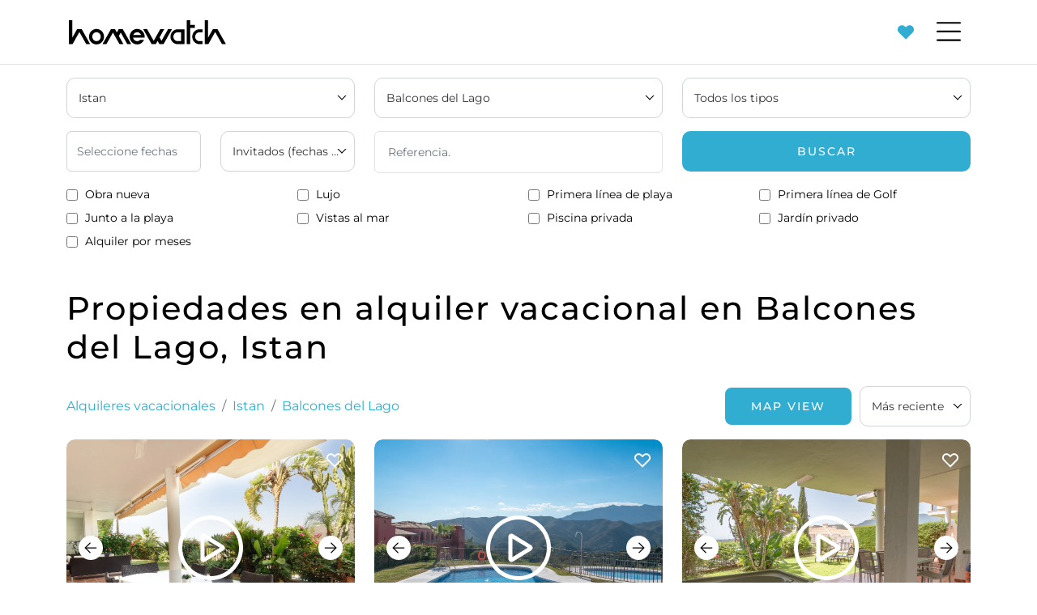

--- FILE ---
content_type: text/html; charset=UTF-8
request_url: https://www.homewatch.es/alquiler/balcones-del-lago
body_size: 10963
content:
<!doctype html><html lang="es" prefix="og: https://ogp.me/ns#"><head> <meta charset="UTF-8"> <meta name="viewport" content="width=device-width, initial-scale=1"> <link rel="profile" href="https://gmpg.org/xfn/11"> <link rel="preconnect" href="https://media.inmobalia.com/"> <link rel='dns-prefetch' href='https://media.inmobalia.com/'/> <script>
	window.dataLayer = window.dataLayer || [];

	function gtag() {
		dataLayer.push(arguments);
	}

	gtag("consent", "default", {
		ad_storage: "denied",
		analytics_storage: "denied",
		ad_user_data: "denied",
		ad_personalization: "denied",
		wait_for_update: 500
	});

	gtag("set", "ads_data_redaction", true);
	gtag("set", "developer_id.dMmY1Mm", true);
	</script>  <script type="text/javascript" charset="UTF-8" src="//cdn.cookie-script.com/s/6d0e2259e2ea8b763c3a3ab9892fe5d3.js"></script> <link rel="alternate" hreflang="en" href="https://www.homewatch.es/rentals/balcones-del-lago"><link rel="alternate" hreflang="es" href="https://www.homewatch.es/alquiler/balcones-del-lago"><link rel="alternate" hreflang="de" href="https://www.homewatch.es/vermietungen/balcones-del-lago"><link rel="alternate" hreflang="x-default" href="https://www.homewatch.es/rentals/balcones-del-lago"><title></title><meta name="description" content="Encontradas 4 Propiedades en alquiler vacacional en Balcones del Lago, Istan. Apartamento con terraza privada y vistas panorámicas, Balcones del Lago, ..."><link rel="canonical" href="https://www.homewatch.es/alquiler/balcones-del-lago"/><meta property="og:locale" content="es_ES"/><meta property="og:title" content=""/><meta property="og:description" content="Encontradas 4 Propiedades en alquiler vacacional en Balcones del Lago, Istan. Apartamento con terraza privada y vistas panorámicas, Balcones del Lago, ..."/><meta property="og:url" content="https://www.homewatch.es/alquiler/balcones-del-lago"/><meta property="og:site_name" content="Inmobiliaria Homewatch Marbella"/><meta property="og:type" content="website"/><meta name="twitter:card" content="summary_large_image"/><script type="application/ld+json">{"@context":"http://schema.org","@type":"BreadcrumbList","itemListElement":[{"@type":"ListItem","position":1,"item":"https://www.homewatch.es/alquiler","name":"Alquileres vacacionales"},{"@type":"ListItem","position":2,"item":"https://www.homewatch.es/alquiler/istan","name":"Istan"},{"@type":"ListItem","position":3,"item":"https://www.homewatch.es/alquiler/balcones-del-lago","name":"Balcones del Lago"}]}</script> <link rel="preload" href="https://www.homewatch.es/wp-content/themes/inmobasolidbase/dist/src/fonts/montserrat-regular.woff2" as="font" type="font/woff2" crossorigin> <link rel="preload" href="https://www.homewatch.es/wp-content/themes/inmobasolidbase/dist/src/fonts/montserrat-italic.woff2" as="font" type="font/woff2" crossorigin> <link rel="preload" href="https://www.homewatch.es/wp-content/themes/inmobasolidbase/dist/src/fonts/montserrat-500.woff2" as="font" type="font/woff2" crossorigin> <link rel="preload" href="https://www.homewatch.es/wp-content/themes/inmobasolidbase/dist/src/fonts/montserrat-500italic.woff2" as="font" type="font/woff2" crossorigin> <link rel="preload" href="https://www.homewatch.es/wp-content/themes/inmobasolidbase/dist/src/fonts/montserrat-700.woff2" as="font" type="font/woff2" crossorigin> <link rel="preload" href="https://www.homewatch.es/wp-content/themes/inmobasolidbase/dist/src/fonts/montserrat-700italic.woff2" as="font" type="font/woff2" crossorigin> <style> @font-face { font-display: swap; font-family: "Montserrat"; font-style: normal; font-weight: 400; src: url("https://www.homewatch.es/wp-content/themes/inmobasolidbase/dist/src/fonts/montserrat-regular.woff2") format("woff2"); } @font-face { font-display: swap; font-family: "Montserrat"; font-style: italic; font-weight: 400; src: url("https://www.homewatch.es/wp-content/themes/inmobasolidbase/dist/src/fonts/montserrat-italic.woff2") format("woff2"); } @font-face { font-display: swap; font-family: "Montserrat"; font-style: normal; font-weight: 500; src: url("https://www.homewatch.es/wp-content/themes/inmobasolidbase/dist/src/fonts/montserrat-500.woff2") format("woff2"); } @font-face { font-display: swap; font-family: "Montserrat"; font-style: italic; font-weight: 500; src: url("https://www.homewatch.es/wp-content/themes/inmobasolidbase/dist/src/fonts/montserrat-500italic.woff2") format("woff2"); } @font-face { font-display: swap; font-family: "Montserrat"; font-style: normal; font-weight: 700; src: url("https://www.homewatch.es/wp-content/themes/inmobasolidbase/dist/src/fonts/montserrat-700.woff2") format("woff2"); } @font-face { font-display: swap; font-family: "Montserrat"; font-style: italic; font-weight: 700; src: url("https://www.homewatch.es/wp-content/themes/inmobasolidbase/dist/src/fonts/montserrat-700italic.woff2") format("woff2"); } body { font-family: "Montserrat", sans-serif; font-weight: 400; } h1, h2, h3, h4, h5, h6, .h1, .h2, .h3, .h4, .h5, .h6, .display-1, .display-2, .display-3, .display-4, .display-5, .display-6 { font-family: "Montserrat", sans-serif; font-weight: 700; } </style><link rel='stylesheet' id='wpml-legacy-horizontal-list-0-css' href='https://www.homewatch.es/wp-content/plugins/sitepress-multilingual-cms/templates/language-switchers/legacy-list-horizontal/style.min.css?ver=1' media='all'/><link rel='stylesheet' id='vselect-css' href='https://www.homewatch.es/wp-content/themes/inmobasolidbase/dist/src/css/virtual-select.min.css?ver=1.0.8' media='all'/><link rel='stylesheet' id='inm-css' href='https://www.homewatch.es/wp-content/themes/inmobasolidbase/dist/src/css/index.css?ver=1.0.8' media='all'/><link rel='stylesheet' id='carousel-css' href='https://www.homewatch.es/wp-content/themes/inmobasolidbase/dist/src/css/carousel.css?ver=1.0.8' media='all'/> <link rel="apple-touch-icon" sizes="180x180" href="thttps://www.homewatch.es/wp-content/themes/inmobasolidbase/dist/favicons/apple-touch-icon.png"> <link rel="icon" type="image/png" sizes="32x32" href="https://www.homewatch.es/wp-content/themes/inmobasolidbase/dist/favicons/favicon-32x32.png"> <link rel="icon" type="image/png" sizes="16x16" href="https://www.homewatch.es/wp-content/themes/inmobasolidbase/dist/favicons/favicon-16x16.png"> <link rel="manifest" href="https://www.homewatch.es/wp-content/themes/inmobasolidbase/dist/favicons/site.webmanifest"> <link rel="mask-icon" href="https://www.homewatch.es/wp-content/themes/inmobasolidbase/dist/favicons/safari-pinned-tab.svg" color="#5bbad5"> <link rel="shortcut icon" href="https://www.homewatch.es/wp-content/themes/inmobasolidbase/dist/favicons/favicon.ico"> <meta name="msapplication-TileColor" content="#da532c"> <meta name="msapplication-config" content="https://www.homewatch.es/wp-content/themes/inmobasolidbase/dist/favicons/browserconfig.xml"> <meta name="theme-color" content="#ffffff"><meta name="generator" content="Elementor 3.34.2; features: e_font_icon_svg, additional_custom_breakpoints; settings: css_print_method-external, google_font-enabled, font_display-swap"><script type='text/javascript'>
!function(f,b,e,v,n,t,s){if(f.fbq)return;n=f.fbq=function(){n.callMethod?
n.callMethod.apply(n,arguments):n.queue.push(arguments)};if(!f._fbq)f._fbq=n;
n.push=n;n.loaded=!0;n.version='2.0';n.queue=[];t=b.createElement(e);t.async=!0;
t.src=v;s=b.getElementsByTagName(e)[0];s.parentNode.insertBefore(t,s)}(window,
document,'script','https://connect.facebook.net/en_US/fbevents.js');
</script><script type='text/javascript'>var url = window.location.origin + '?ob=open-bridge';
            fbq('set', 'openbridge', '298655886434584', url);
fbq('init', '298655886434584', {}, {
    "agent": "wordpress-6.9-4.1.5"
})</script><script type='text/javascript'>
    fbq('track', 'PageView', []);
  </script> <style> .e-con.e-parent:nth-of-type(n+4):not(.e-lazyloaded):not(.e-no-lazyload), .e-con.e-parent:nth-of-type(n+4):not(.e-lazyloaded):not(.e-no-lazyload) * { background-image: none !important; } @media screen and (max-height: 1024px) { .e-con.e-parent:nth-of-type(n+3):not(.e-lazyloaded):not(.e-no-lazyload), .e-con.e-parent:nth-of-type(n+3):not(.e-lazyloaded):not(.e-no-lazyload) * { background-image: none !important; } } @media screen and (max-height: 640px) { .e-con.e-parent:nth-of-type(n+2):not(.e-lazyloaded):not(.e-no-lazyload), .e-con.e-parent:nth-of-type(n+2):not(.e-lazyloaded):not(.e-no-lazyload) * { background-image: none !important; } } </style>  <script>(function(w,d,s,l,i){w[l]=w[l]||[];w[l].push({'gtm.start':
	new Date().getTime(),event:'gtm.js'});var f=d.getElementsByTagName(s)[0],
	j=d.createElement(s),dl=l!='dataLayer'?'&l='+l:'';j.async=true;j.src=
	'https://www.googletagmanager.com/gtm.js?id='+i+dl;f.parentNode.insertBefore(j,f);
	})(window,document,'script','dataLayer','GTM-M979VHX');</script>   <script>
	!function(f,b,e,v,n,t,s)
	{if(f.fbq)return;n=f.fbq=function(){n.callMethod?
	n.callMethod.apply(n,arguments):n.queue.push(arguments)};
	if(!f._fbq)f._fbq=n;n.push=n;n.loaded=!0;n.version='2.0';
	n.queue=[];t=b.createElement(e);t.async=!0;
	t.src=v;s=b.getElementsByTagName(e)[0];
	s.parentNode.insertBefore(t,s)}(window, document,'script',
	'https://connect.facebook.net/en_US/fbevents.js');
	fbq('init', '447000773181434');
	fbq('track', 'PageView');
	</script> <noscript><img height="1" width="1" style="display:none" src="https://www.facebook.com/tr?id=447000773181434&ev=PageView&noscript=1" /></noscript>  <script async src="https://www.googletagmanager.com/gtag/js?id=G-1S1KW7NWWB"></script> <script>
		window.dataLayer = window.dataLayer || [];
		function gtag(){dataLayer.push(arguments);}
		gtag('js', new Date());
		gtag('config', 'G-1S1KW7NWWB');
		</script> <meta name="facebook-domain-verification" content="uh3ldxc25g9gk1chx6glqizov8sk8l"/></head><body class="properties elementor-default elementor-kit-6142">  <noscript><iframe src="https://www.googletagmanager.com/ns.html?id=GTM-M979VHX" height="0" width="0" style="display:none;visibility:hidden"></iframe></noscript>  <header id="header"> <nav class="w-100 navbar navbar-expand-xxl p-0"> <div class="container"> <a class="navbar-brand d-flex align-items-center ms-2 ms-md-0 p-0" href="/es"> <img id="homewatchLogo" src="https://www.homewatch.es/wp-content/themes/inmobasolidbase/dist/src/images/homewatchLogo.svg" alt="HomeWatch Logo"/> <img id="homewatchIso" src="https://www.homewatch.es/wp-content/themes/inmobasolidbase/dist/src/images/homewatchIso.svg" alt="HomeWatch Iso"/> </a> <a class="d-flex d-xxl-none ms-auto me-3" href="/es/contacto"> <span class="position-relative inm_pfl_num"> <svg width="20" fill="currentColor" viewBox="0 0 512 512"><use href="https://www.homewatch.es/wp-content/themes/inmobasolidbase/dist/src/images/icons.svg#svgPortfolioIn"></use></svg> <small class="position-absolute top-0 start-100 translate-middle badge rounded-pill bg-danger" data-pfl-num></small> </span> </a> <button class="navbar-toggler" type="button" data-bs-toggle="offcanvas" data-bs-target="#offcanvasNavbar" aria-controls="offcanvasNavbar"> <span class="navbar-toggler-icon"></span> </button> <div class="offcanvas offcanvas-end" tabindex="-1" id="offcanvasNavbar" aria-labelledby="offcanvasNavbarLabel"> <div class="offcanvas-header justify-content-end"> <button type="button" class="btn-close" data-bs-dismiss="offcanvas" aria-label="Close"> <svg fillColor="currentcolor" viewBox="0 0 320 512"> <use href="https://www.homewatch.es/wp-content/themes/inmobasolidbase/dist/src/images/icons.svg#svgClose"/> </svg> </button> </div> <div class="offcanvas-body"> <ul id="primary-menu" class="navbar-nav justify-content-start align-items-end align-items-xxl-start flex-grow-1 pe-xxl-3 ms-xxl-5 text-uppercase"><li class="nav-item me-xxl-3"><a class="nav-link" href="https://www.homewatch.es/es/marbella-alquiler-vacacional"> Alquilar</a></li><li class="nav-item me-xxl-3"><a class="nav-link" href="https://www.homewatch.es/es/comprar"> Comprar</a></li><li class="nav-item me-xxl-3"><a class="nav-link" href="https://www.homewatch.es/es/servicios"> Servicios</a></li><li class="nav-item me-xxl-3"><a class="nav-link" href="https://www.homewatch.es/es/sobre-nosotros"> Nosotros</a></li><li class="current_page_parent nav-item me-xxl-3"><a class="nav-link" href="https://www.homewatch.es/es/blog"> Blog</a></li><li class="nav-item me-xxl-3 ms-xxl-auto"><a class="nav-link d-flex" href="https://www.homewatch.es/es/contacto"><span class="position-relative me-3 me-md-4 text-end inm_pfl_num"><svg width="20" fill="currentColor" viewBox="0 0 512 512"><use href="https://www.homewatch.es/wp-content/themes/inmobasolidbase/dist/src/images/icons.svg#svgPortfolioIn"></use></svg><small class="position-absolute top-0 start-100 translate-middle badge rounded-pill bg-danger" data-pfl-num></small></span> Contacto</a></li> <li class="nav-item"> <a data-lang="en" class="nav-link" title="" href="https://www.homewatch.es/rentals/balcones-del-lago"> EN </a> </li> <li class="nav-item"> <a data-lang="de" class="nav-link" title="" href="https://www.homewatch.es/vermietungen/balcones-del-lago"> DE </a> </li> </ul> </div> </div> </div> </nav> </header> <main class="d-flex flex-column"> <section class="container mt-3 pb-5"> <div id="collapseSearchRentBtt" class="container d-lg-none text-center overflow-hidden"> <button class="btn btn-inm" type="button" data-bs-toggle="collapse" data-bs-target="#collapseSearchRent" aria-controls="collapseSearchRent"> Filtrar búsqueda </button> </div> <div class="collapse" id="collapseSearchRent"> <form action="/inmbuscar" id="searchform" autocomplete="off" class="search-form mb-5" data-inmforminit='{"lang":"es","filter":"rent-short","areas":[74268],"currency":"EUR","origPrice":null}' > <input type="hidden" name="l" value="es"/> <input type="hidden" name="o" value="dateCreated DESC"/> <input type="hidden" name="f" value="rent-short"/> <input type="hidden" name="curr" value="EUR"/> <div class="row row-cols-1 row-cols-sm-2 row-cols-xl-4 gy-3"> <div class="col col-xl-4 col-xxxl-2 form-group"> <div class="vscomp-ele pop-comp-ele" style="max-width: 525px;"> <div name="c[]" class="vscomp-ele-wrapper vscomp-wrapper popup-position-center has-value closed" id="searchform-c" placeholder="Todas las localizaciones" data-reloader="1"> <div class="vscomp-toggle-button"> <div class="vscomp-value" data-tooltip="All locations" data-tooltip-enter-delay="200" data-tooltip-z-index="2" data-tooltip-font-size="14px" data-tooltip-alignment="center" data-tooltip-max-width="300px" data-tooltip-ellipsis-only="true" data-tooltip-allow-html="true"> Istan </div> <div class="vscomp-arrow"></div> </div> </div> </div> </div> <div class="col col-xl-4 col-xxxl-2 form-group"> <div name="a[]" id="searchform-areas" placeholder="Todas las zonas" data-disabled="disabled" data-reloader="1"> <div class="vscomp-toggle-button"> <div class="vscomp-value" data-tooltip="All Locations" data-tooltip-enter-delay="200" data-tooltip-z-index="2" data-tooltip-font-size="14px" data-tooltip-alignment="center" data-tooltip-max-width="300px" data-tooltip-ellipsis-only="true" data-tooltip-allow-html="true"> Balcones del Lago </div> <div class="vscomp-arrow"></div> </div> </div> </div> <div class="col col-xl-4 col-xxxl-2 form-group"> <div name="t[]" id="searchform-types" placeholder="Todos los tipos" data-initwith="categories"> <div class="vscomp-toggle-button"> <div class="vscomp-value" data-tooltip="All Locations" data-tooltip-enter-delay="200" data-tooltip-z-index="2" data-tooltip-font-size="14px" data-tooltip-alignment="center" data-tooltip-max-width="300px" data-tooltip-ellipsis-only="true" data-tooltip-allow-html="true"> Todos los tipos </div> <div class="vscomp-arrow"></div> </div> </div> </div> <div class="col col-lg-3 col-xl-2 col-xxsl-3 form-group"> <input class="form-control w-100" data-separator=" - " name="dr" id="datepicker" placeholder="Seleccione fechas" value=""/> </div> <div class="col col-lg-3 col-xl-2 col-xxxl-2 form-group"> <div name="gu" id="searchform-guests" data-values='[1,2,3,4,5,6,7,8]' data-label="+ " data-suffix-singular="invitado" data-suffix-plural="invitados" data-aria-label="Invitados" placeholder="Invitados (fechas seleccionadas)" data-disabled="disabled" data-dates-selected="Invitados" data-dates-unselected="Invitados (fechas seleccionadas)"> <div class="vscomp-toggle-button"> <div class="vscomp-value" data-tooltip="All locations" data-tooltip-enter-delay="200" data-tooltip-z-index="2" data-tooltip-font-size="14px" data-tooltip-alignment="center" data-tooltip-max-width="300px" data-tooltip-ellipsis-only="true" data-tooltip-allow-html="true" data-disabled="true"> Invitados (fechas seleccionadas) </div> <div class="vscomp-arrow"></div> </div> </div> </div> <div class="col col-xl-4 col-xxxl-1 ref form-group"> <input id="searchform-ref" type="text" name="r" class="form-control w-100 h-100 border p-3" placeholder="Referencia." minlength="2" data-message="Por favor, introduzca al menos 2 caracteres para hacer una búsqueda por referencia"/> </div> <div class="col col-xl-4 col-xxxl-1 search-btn form-group"> <button class="d-flex justify-content-center align-items-center btn btn-inm w-100 p-3" type="submit" data-bs-dismiss="offcanvas">Buscar</button> </div> <div class="col w-100"> <div class="row row-cols-1 row-cols-sm-2 row-cols-xl-4 row-cols-xxxl-6 gy-2"> <div class="col form-group"> <div class="custom-control custom-checkbox"> <input class="form-check-input" type="checkbox" name="op[]" value="newProperty" id="_newProperty"/> <label class="form-check-label custom-control-label" for="_newProperty">Obra nueva</label> </div> </div> <div class="col form-group"> <div class="custom-control custom-checkbox"> <input class="form-check-input" type="checkbox" name="op[]" value="luxury" id="_luxury"/> <label class="form-check-label custom-control-label" for="_luxury">Lujo</label> </div> </div> <div class="col form-group"> <div class="custom-control custom-checkbox"> <input class="form-check-input" type="checkbox" name="op[]" value="feat1" id="_feat1"/> <label class="form-check-label custom-control-label" for="_feat1">Primera línea de playa</label> </div> </div> <div class="col form-group"> <div class="custom-control custom-checkbox"> <input class="form-check-input" type="checkbox" name="op[]" value="feat2" id="_feat2"/> <label class="form-check-label custom-control-label" for="_feat2">Primera línea de Golf</label> </div> </div> <div class="col form-group"> <div class="custom-control custom-checkbox"> <input class="form-check-input" type="checkbox" name="op[]" value="feat3" id="_feat3"/> <label class="form-check-label custom-control-label" for="_feat3">Junto a la playa</label> </div> </div> <div class="col form-group"> <div class="custom-control custom-checkbox"> <input class="form-check-input" type="checkbox" name="op[]" value="feat4" id="_feat4"/> <label class="form-check-label custom-control-label" for="_feat4">Vistas al mar</label> </div> </div> <div class="col form-group"> <div class="custom-control custom-checkbox"> <input class="form-check-input" type="checkbox" name="op[]" value="feat5" id="_feat5"/> <label class="form-check-label custom-control-label" for="_feat5">Piscina privada</label> </div> </div> <div class="col form-group"> <div class="custom-control custom-checkbox"> <input class="form-check-input" type="checkbox" name="op[]" value="feat6" id="_feat6"/> <label class="form-check-label custom-control-label" for="_feat6">Jardín privado</label> </div> </div> <div class="col form-group"> <div class="custom-control custom-checkbox"> <input class="form-check-input" type="checkbox" name="op[]" value="monthlyrental" id="_monthlyrental"/> <label class="form-check-label custom-control-label" for="_monthlyrental">Alquiler por meses</label> </div> </div> </div></div> </div></form> </div> <h1 class="mb-4"> Propiedades en alquiler vacacional en Balcones del Lago, Istan </h1> <div class="row align-items-center mb-3"> <div class="col-auto flex-grow-1"> <nav aria-label="breadcrumb"> <style> @media(max-width: 991px) { ol.breadcrumb li:nth-child(2)::before{ display: none; } }</style><ol class="breadcrumb mb-0"><li class="breadcrumb-item d-none d-lg-block"><a class="text-decoration-none" href="/alquiler" title="Alquiler en Balcones del Lago">Alquileres vacacionales</a></li><li class="breadcrumb-item"><a class="text-decoration-none" href="/alquiler/istan" title="Alquiler en Balcones del Lago">Istan</a></li><li class="breadcrumb-item"><a class="text-decoration-none" href="/alquiler/balcones-del-lago" title="Alquiler en Balcones del Lago">Balcones del Lago</a></li></ol> </nav> </div> <div class="col-auto mt-4 mt-md-0 align-items-center d-flex"> <button class="btn btn-inm me-2 lh-1" data-bs-toggle="modal" data-bs-target="#mapModal">Map View</button> <div class="col-auto" id="orderform"> <form id="orderform"> <div name="o" data-order-url="/alquiler/balcones-del-lago" data-options='[{"value":"br","label":"M\u00e1s reciente"},{"value":"pricea","label":"Precio m\u00e1s bajo"},{"value":"priced","label":"Precio m\u00e1s alto"}]' data-selected="br" data-placeholder="Por relevancia"> <div class="vscomp-toggle-button"> <div class="vscomp-value" data-tooltip="All locations" data-tooltip-enter-delay="200" data-tooltip-z-index="2" data-tooltip-font-size="14px" data-tooltip-alignment="center" data-tooltip-max-width="300px" data-tooltip-ellipsis-only="true" data-tooltip-allow-html="true"> Más reciente </div> <div class="vscomp-arrow"></div> </div> </div></form> </div> </div> </div> <div class="row row-cols-1 row-cols-md-2 row-cols-xl-3 row-cols-xxxl-4 gy-4"> <article class="card col position-relative flex-column bg-white"> <div class="w-100 h-100 overflow-hidden"> <div class="prop-images-carousel f-carousel w-100 is-ltr is-horizontal" data-sourceid="562518" data-sourcefilter="rent-short" data-ratio="4x3" data-mainimage="https://media.inmobalia.com/imgV1/B8vEv5Xh~9eLgpJltY2jXWb8q8fUX38FnhI~7uu~xhHDR0uwyzXvHrRmZiv2tgV2aPHRtAxd9ikpe1S85eG1ukFxQr07YyKR7ehXL_6dp5Ye5AfKLpP94xni8GjztKCVkD2lm_g_7S8xUTe~3YrJW2MPHErBAUgLFzc18xMQ.jpg"> <a class="card-portfolio position-absolute" data-pfl-id="562518" data-pfl-filter="rent-short" href="#"> <svg width="20" fill="currentColor" viewBox="0 0 512 512"> <use href="https://www.homewatch.es/wp-content/themes/inmobasolidbase/dist/src/images/icons.svg#svgPortfolio"/> </svg> <svg class="d-none" width="20" fill="currentColor" viewBox="0 0 512 512"> <use href="https://www.homewatch.es/wp-content/themes/inmobasolidbase/dist/src/images/icons.svg#svgPortfolioIn"/> </svg> </a> <a class="card-play position-absolute" data-fancybox title="video" href="https://www.youtube.com/watch?v=gYU2wdB1JBI"> <svg width="80" fill="currentColor" viewBox="0 0 512 512"> <use href="https://www.homewatch.es/wp-content/themes/inmobasolidbase/dist/src/images/icons.svg#svgPlay"/> </svg> </a> <figure class="f-carousel__slide position-relative w-100 mb-0"> <picture class="ratio ratio-4x3"><source width="1920" height="1080" srcset="https://media.inmobalia.com/imgV1/B8vEv5Xh_VThvnEqMx4G0YtA8lAADdw1sBC5uN5pSX6~ImMWYg0nYa_EPSP~fBpYtvgHs5QKecPwE1~j5DU_pylbu6cBdu0PgVunDxnkMoeY79Gll7Nv5AHhYwCGots7LHLh3gTvUK~FiNUF37aeNonbEgJtM18ijZ8VomN0eD4ZoAKjMQCmkMNBJ9BCB4oD.jpg 1920w,https://media.inmobalia.com/imgV1/B8vEv5Xh_Vjzl4qKP9bJW21eHCmW9PWrQV6IDk9EjA79dASSMmDBrXf04FgH6wp0ylU42MWPePEey7rkY1j3kMIGs3YrRSP6UhHPWG1enKzuplcdy8f~NYm7bTbKkeM5EmP5WvvgyE8x_sTl65B2sAETW0VnCZAiiA6iHmogxs3P6zt9gMGkO7klh2Uet_E-.jpg 1580w,https://media.inmobalia.com/imgV1/B8vEv5Xh~9eLgpFkvD55S4O4_vRpfi7Zj~8WTFZMGThfizi~_Y~NgoiVzdN9MsuXYCpgHq7NOfhSSsV~~CvXOR8biNDSQCuIy3z~JafSwduxBEndespnQYPOGloQON4~nZWibXIVE4UaMhZKiYoADoqMBOHR3rq7p5ccFegEAj6G8rf1ef2kVnovVfHCQg--.jpg 774w" type="image/webp"><img fetchpriority="high" class="image-fit" alt="Apartamento con terraza privada y vistas panorámicas, Balcones del Lago, Istán" width="1920" height="1080" src="https://media.inmobalia.com/imgV1/B8vEv5Xh_VThvnEqMx4G0ZxU~~H0Ar_8Bn_AfAx~4dnt796zQ9QIPwzdr9PkzIdRpbeOYktBAPFfTt23HPhndt5b7cRr2vg76pmKvptCGz41lr5kRpobs5V3wWNVa5T3DMv8ufklo7yOeLQWyX1~Vy4wd_2MszNVndNwwIVRkbg-.jpg"></picture> </figure> <div class="f-carousel__nav"> <button tabindex="0" title="Next slide" class="f-button is-next position-absolute top-0 translate-middle-y" data-carousel-next="true"> <svg viewBox="0 0 24 24"> <path d="M4 12h16"></path> <path d="M13 5l7 7-7 7"></path> </svg> </button> <button tabindex="0" title="Previous slide" class="f-button is-prev position-absolute top-0 translate-middle-y" data-carousel-prev="true"> <svg viewBox="0 0 24 24"> <path d="M11 5l-7 7 7 7"></path> <path d="M4 12h16"></path> </svg> </button> </div> </div> <div class="d-flex flex-column p-2"> <div class="d-flex align-items-center"> <span class="d-block card-area"> Balcones del Lago </span> </div> <div class="card-price d-flex flex-column"> <strong class="me-1">Desde <span data-original-price="60">60 €</span><span data-period> por dia </span></strong> </div> <ul class="card-features list-unstyled d-flex flex-wrap align-items-center mb-0"> <li class="d-flex align-items-center me-3"> 2 dormitorios </li> <li class="d-flex align-items-center me-3"> 1 baño </li> <li class="d-flex align-items-center me-3"> 186 m&sup2; construido </li> </ul> <h4 class="card-title mb-0"> <a class="stretched-link" href="/alquiler/balcones-del-lago/apartamentos-planta-baja/215">Apartamento con terraza privada y vistas panorámicas, Balcones del Lago, Istán</a> </h4> </div> </div></article> <article class="card col position-relative flex-column bg-white"> <div class="w-100 h-100 overflow-hidden"> <div class="prop-images-carousel f-carousel w-100 is-ltr is-horizontal" data-sourceid="262079" data-sourcefilter="rent-short" data-ratio="4x3" data-mainimage="https://media.inmobalia.com/imgV1/B8vEv5Xh~9eLgpJltY2jXWb8q8fUX38FnhI~7uu~xhHDR0uwyzXvHrRmZiv2tgV2aPHRtAxd9ikpe1S85eG1ukFxQr07YyKR7ehXL_6dp~TbrpQOTnLHpC~J2FuFbRPYOyVCf3gXLm8e~JsjTb4hh8UlRc47UljLhHJMloWacew-.jpg"> <a class="card-portfolio position-absolute" data-pfl-id="262079" data-pfl-filter="rent-short" href="#"> <svg width="20" fill="currentColor" viewBox="0 0 512 512"> <use href="https://www.homewatch.es/wp-content/themes/inmobasolidbase/dist/src/images/icons.svg#svgPortfolio"/> </svg> <svg class="d-none" width="20" fill="currentColor" viewBox="0 0 512 512"> <use href="https://www.homewatch.es/wp-content/themes/inmobasolidbase/dist/src/images/icons.svg#svgPortfolioIn"/> </svg> </a> <a class="card-play position-absolute" data-fancybox title="video" href="https://www.youtube.com/embed/aSsNCc31u9Y"> <svg width="80" fill="currentColor" viewBox="0 0 512 512"> <use href="https://www.homewatch.es/wp-content/themes/inmobasolidbase/dist/src/images/icons.svg#svgPlay"/> </svg> </a> <figure class="f-carousel__slide position-relative w-100 mb-0"> <picture class="ratio ratio-4x3"><source width="1920" height="1080" srcset="https://media.inmobalia.com/imgV1/B8vEv5Xh_VThvnEqMx4G0YtA8lAADdw1sBC5uN5pSX6~ImMWYg0nYa_EPSP~fBpYtvgHs5QKecPwE1~j5DU_pylbu6cBdu0PgVunDxnkMoeY79Gll7Nv5AHhYwCGots7LBBVxX6EQnLC1zR15~qx_XlbUDhsBpiVvHJYitwW6t1waNNqavMZbVF~rhfFE~HLGCM-.jpg 1920w,https://media.inmobalia.com/imgV1/B8vEv5Xh_Vjzl4qKP9bJW21eHCmW9PWrQV6IDk9EjA79dASSMmDBrXf04FgH6wp0ylU42MWPePEey7rkY1j3kMIGs3YrRSP6UhHPWG1enKzuplcdy8f~NYm7bTbKkeM5cMgmtVXqCy9J8ItOFsyu6xABR9gCwHawxJCpNuDJ2hXGtxFWYBR8mZb7iyb2t_HH9g--.jpg 1580w,https://media.inmobalia.com/imgV1/B8vEv5Xh~9eLgpFkvD55S4O4_vRpfi7Zj~8WTFZMGThfizi~_Y~NgoiVzdN9MsuXYCpgHq7NOfhSSsV~~CvXOR8biNDSQCuIy3z~JafSwduxBEndespnQYPOGloQON5dAeCJAI_OeHGExyqdpSadj1W4vvE14C5BpwpUqK8AsOwdh1dEBgt3stWCQeB5Q~b7.jpg 774w" type="image/webp"><img class="image-fit" alt="Apartamento de lujo en Balcones del Lago, Istán" width="1920" height="1080" src="https://media.inmobalia.com/imgV1/B8vEv5Xh_VThvnEqMx4G0ZxU~~H0Ar_8Bn_AfAx~4dnt796zQ9QIPwzdr9PkzIdRpbeOYktBAPFfTt23HPhndt5b7cRr2vg76pmKvptCGz419CdewfI1z7hjVIyRxoIxYiHCrBxeWqea5mokuqjm7r3E3j7tMqRH6ycMB5U29bPBug--.jpg"></picture> </figure> <div class="f-carousel__nav"> <button tabindex="0" title="Next slide" class="f-button is-next position-absolute top-0 translate-middle-y" data-carousel-next="true"> <svg viewBox="0 0 24 24"> <path d="M4 12h16"></path> <path d="M13 5l7 7-7 7"></path> </svg> </button> <button tabindex="0" title="Previous slide" class="f-button is-prev position-absolute top-0 translate-middle-y" data-carousel-prev="true"> <svg viewBox="0 0 24 24"> <path d="M11 5l-7 7 7 7"></path> <path d="M4 12h16"></path> </svg> </button> </div> </div> <div class="d-flex flex-column p-2"> <div class="d-flex align-items-center"> <span class="d-block card-area"> Balcones del Lago </span> </div> <div class="card-price d-flex flex-column"> <strong class="me-1">Desde <span data-original-price="60">60 €</span><span data-period> por dia </span></strong> </div> <ul class="card-features list-unstyled d-flex flex-wrap align-items-center mb-0"> <li class="d-flex align-items-center me-3"> 2 dormitorios </li> <li class="d-flex align-items-center me-3"> 2 baños </li> <li class="d-flex align-items-center me-3"> 110 m&sup2; construido </li> </ul> <h4 class="card-title mb-0"> <a class="stretched-link" href="/alquiler/balcones-del-lago/apartamentos-planta-baja/43">Apartamento de lujo en Balcones del Lago, Istán</a> </h4> </div> </div></article> <article class="card col position-relative flex-column bg-white"> <div class="w-100 h-100 overflow-hidden"> <div class="prop-images-carousel f-carousel w-100 is-ltr is-horizontal" data-sourceid="262053" data-sourcefilter="rent-short" data-ratio="4x3" data-mainimage="https://media.inmobalia.com/imgV1/B8vEv5Xh~9eLgpJltY2jXWb8q8fUX38FnhI~7uu~xhHDR0uwyzXvHrRmZiv2tgV2aPHRtAxd9ikpe1S85eG1ukFxQr07YyKR7ehXL_6dp~Ta7I2~c031G3cb3620Cw7sy9FE0NCkiijQaqZlE0RQEMA4SrF7N9XhoCdjShhiZAA-.jpg"> <a class="card-portfolio position-absolute" data-pfl-id="262053" data-pfl-filter="rent-short" href="#"> <svg width="20" fill="currentColor" viewBox="0 0 512 512"> <use href="https://www.homewatch.es/wp-content/themes/inmobasolidbase/dist/src/images/icons.svg#svgPortfolio"/> </svg> <svg class="d-none" width="20" fill="currentColor" viewBox="0 0 512 512"> <use href="https://www.homewatch.es/wp-content/themes/inmobasolidbase/dist/src/images/icons.svg#svgPortfolioIn"/> </svg> </a> <a class="card-play position-absolute" data-fancybox title="video" href="https://www.youtube.com/watch?v=9qiWsK0Sif0&ab_channel=HomewatchMarbella"> <svg width="80" fill="currentColor" viewBox="0 0 512 512"> <use href="https://www.homewatch.es/wp-content/themes/inmobasolidbase/dist/src/images/icons.svg#svgPlay"/> </svg> </a> <figure class="f-carousel__slide position-relative w-100 mb-0"> <picture class="ratio ratio-4x3"><source width="1920" height="1080" srcset="https://media.inmobalia.com/imgV1/B8vEv5Xh_VThvnEqMx4G0YtA8lAADdw1sBC5uN5pSX6~ImMWYg0nYa_EPSP~fBpYtvgHs5QKecPwE1~j5DU_pylbu6cBdu0PgVunDxnkMoeY79Gll7Nv5AHhYwCGots7LBBU_qtk_BoODeooJ~9j04VBVF1RbyqV5KKHDlyu52wWaR8WjWSWCI_fQEwx8UoY5mM-.jpg 1920w,https://media.inmobalia.com/imgV1/B8vEv5Xh_Vjzl4qKP9bJW21eHCmW9PWrQV6IDk9EjA79dASSMmDBrXf04FgH6wp0ylU42MWPePEey7rkY1j3kMIGs3YrRSP6UhHPWG1enKzuplcdy8f~NYm7bTbKkeM5cMmGx_Bjk2bh1w5EWin3B_392fl_HtXwfo8LW9_TxM3jNlFUmZMR8k8ARwQw_EidnQ--.jpg 1580w,https://media.inmobalia.com/imgV1/B8vEv5Xh~9eLgpFkvD55S4O4_vRpfi7Zj~8WTFZMGThfizi~_Y~NgoiVzdN9MsuXYCpgHq7NOfhSSsV~~CvXOR8biNDSQCuIy3z~JafSwduxBEndespnQYPOGloQON5dAFueaE9wSfU8ZX3FwX58EwQTGKnH0Kl4EC4z7QZkRGT~ejr8MPt27WUIqX_rbYHM.jpg 774w" type="image/webp"><img loading="lazy" class="image-fit" alt="Apartamento, con vistas al mar y jardín y jacuzzi privados, en Balcones del Lago, Istán" width="1920" height="1080" src="https://media.inmobalia.com/imgV1/B8vEv5Xh_VThvnEqMx4G0ZxU~~H0Ar_8Bn_AfAx~4dnt796zQ9QIPwzdr9PkzIdRpbeOYktBAPFfTt23HPhndt5b7cRr2vg76pmKvptCGz419CbEd8WmwJHEtg~15hQUHyQ6gs6k6wSavRjKWYwzVtyAg0CRIH1uoHYPCZvXIliFZg--.jpg"></picture> </figure> <div class="f-carousel__nav"> <button tabindex="0" title="Next slide" class="f-button is-next position-absolute top-0 translate-middle-y" data-carousel-next="true"> <svg viewBox="0 0 24 24"> <path d="M4 12h16"></path> <path d="M13 5l7 7-7 7"></path> </svg> </button> <button tabindex="0" title="Previous slide" class="f-button is-prev position-absolute top-0 translate-middle-y" data-carousel-prev="true"> <svg viewBox="0 0 24 24"> <path d="M11 5l-7 7 7 7"></path> <path d="M4 12h16"></path> </svg> </button> </div> </div> <div class="d-flex flex-column p-2"> <div class="d-flex align-items-center"> <span class="d-block card-area"> Balcones del Lago </span> </div> <div class="card-price d-flex flex-column"> <strong class="me-1">Desde <span data-original-price="60">60 €</span><span data-period> por dia </span></strong><strong class="me-1"><span data-original-price="1600">1.600 €</span><span data-period> montly rental (November-March)</span></strong> </div> <ul class="card-features list-unstyled d-flex flex-wrap align-items-center mb-0"> <li class="d-flex align-items-center me-3"> 2 dormitorios </li> <li class="d-flex align-items-center me-3"> 2 baños </li> <li class="d-flex align-items-center me-3"> 110 m&sup2; construido </li> </ul> <h4 class="card-title mb-0"> <a class="stretched-link" href="/alquiler/balcones-del-lago/apartamentos-planta-baja/42">Apartamento, con vistas al mar y jardín y jacuzzi privados, en Balcones del Lago, Istán</a> </h4> </div> </div></article> <article class="card col position-relative flex-column bg-white"> <div class="w-100 h-100 overflow-hidden"> <div class="prop-images-carousel f-carousel w-100 is-ltr is-horizontal" data-sourceid="262045" data-sourcefilter="rent-short" data-ratio="4x3" data-mainimage="https://media.inmobalia.com/imgV1/B8vEv5Xh~9eLgpJltY2jXWb8q8fUX38FnhI~7uu~xhHDR0uwyzXvHrRmZiv2tgV2aPHRtAxd9ikpe1S85eG1ukFxQr07YyKR7ehXL_6dp~Ta7cFWPAFY_aq_iWXn9guR0tYzyKzVnqn4sSFNhnR795_Sh7Cp05MIqVDIb1koskA-.jpg"> <a class="card-portfolio position-absolute" data-pfl-id="262045" data-pfl-filter="rent-short" href="#"> <svg width="20" fill="currentColor" viewBox="0 0 512 512"> <use href="https://www.homewatch.es/wp-content/themes/inmobasolidbase/dist/src/images/icons.svg#svgPortfolio"/> </svg> <svg class="d-none" width="20" fill="currentColor" viewBox="0 0 512 512"> <use href="https://www.homewatch.es/wp-content/themes/inmobasolidbase/dist/src/images/icons.svg#svgPortfolioIn"/> </svg> </a> <a class="card-play position-absolute" data-fancybox title="video" href="https://youtu.be/aEWEEdzk99Q"> <svg width="80" fill="currentColor" viewBox="0 0 512 512"> <use href="https://www.homewatch.es/wp-content/themes/inmobasolidbase/dist/src/images/icons.svg#svgPlay"/> </svg> </a> <figure class="f-carousel__slide position-relative w-100 mb-0"> <picture class="ratio ratio-4x3"><source width="1920" height="1080" srcset="https://media.inmobalia.com/imgV1/B8vEv5Xh_VThvnEqMx4G0YtA8lAADdw1sBC5uN5pSX6~ImMWYg0nYa_EPSP~fBpYtvgHs5QKecPwE1~j5DU_pylbu6cBdu0PgVunDxnkMoeY79Gll7Nv5AHhYwCGots7LBBU_0NqaNbgXoBTZS0Rbg2tjtxzJaBhSjqq85wNZLnkn3tN52StDSB8LqTrWll1nIs-.jpg 1920w,https://media.inmobalia.com/imgV1/B8vEv5Xh_Vjzl4qKP9bJW21eHCmW9PWrQV6IDk9EjA79dASSMmDBrXf04FgH6wp0ylU42MWPePEey7rkY1j3kMIGs3YrRSP6UhHPWG1enKzuplcdy8f~NYm7bTbKkeM5cMmHIaFsNxLsD5WXw4V2GKljpQbBsSnqBi2yqVo8vjgLkd1QwobZhUg6f0TGEWckRg--.jpg 1580w,https://media.inmobalia.com/imgV1/B8vEv5Xh~9eLgpFkvD55S4O4_vRpfi7Zj~8WTFZMGThfizi~_Y~NgoiVzdN9MsuXYCpgHq7NOfhSSsV~~CvXOR8biNDSQCuIy3z~JafSwduxBEndespnQYPOGloQON5dAFrGmBXeiOUTA_J7lnUjje6O4RWjpjpiO5yKQs1xF80dTaNl1bSXdAF6fOMh1n3L.jpg 774w" type="image/webp"><img loading="lazy" class="image-fit" alt="Ático con Jacuzzi Privado y Vistas al mar y al lago en Balcones del Lago, Istán" width="1920" height="1080" src="https://media.inmobalia.com/imgV1/B8vEv5Xh_VThvnEqMx4G0ZxU~~H0Ar_8Bn_AfAx~4dnt796zQ9QIPwzdr9PkzIdRpbeOYktBAPFfTt23HPhndt5b7cRr2vg76pmKvptCGz419CbFlf1aD2x~O0Uwhyv4MADva6GYw_illYuSBwwbqx342u6zDe~di2OLDv1~m5WOSA--.jpg"></picture> </figure> <div class="f-carousel__nav"> <button tabindex="0" title="Next slide" class="f-button is-next position-absolute top-0 translate-middle-y" data-carousel-next="true"> <svg viewBox="0 0 24 24"> <path d="M4 12h16"></path> <path d="M13 5l7 7-7 7"></path> </svg> </button> <button tabindex="0" title="Previous slide" class="f-button is-prev position-absolute top-0 translate-middle-y" data-carousel-prev="true"> <svg viewBox="0 0 24 24"> <path d="M11 5l-7 7 7 7"></path> <path d="M4 12h16"></path> </svg> </button> </div> </div> <div class="d-flex flex-column p-2"> <div class="d-flex align-items-center"> <span class="d-block card-area"> Balcones del Lago </span> </div> <div class="card-price d-flex flex-column"> <strong class="me-1">Desde <span data-original-price="72">72 €</span><span data-period> por dia </span></strong> </div> <ul class="card-features list-unstyled d-flex flex-wrap align-items-center mb-0"> <li class="d-flex align-items-center me-3"> 2 dormitorios </li> <li class="d-flex align-items-center me-3"> 2 baños </li> <li class="d-flex align-items-center me-3"> 155 m&sup2; construido </li> </ul> <h4 class="card-title mb-0"> <a class="stretched-link" href="/alquiler/balcones-del-lago/aticos/44">Ático con Jacuzzi Privado y Vistas al mar y al lago en Balcones del Lago, Istán</a> </h4> </div> </div></article> </div> <p class="text-center mt-6 mx-auto">Mostrando 1 de 1 Página - 4 propiedades encontradas</p> <div class="container d-flex justify-content-center mt-6"> <section class="wp-content col-xl-8 col-xxxl-6 position-relative"> <span id="readMore" class="position-absolute" style="top:-130px"></span> <p>📍 Ístan | Area Guide, MARBELLA: MOUNTAINS, SPORTS, AND EXPERIENCES | HOMEWATCH</p><div id="ez-toc-container" class="ez-toc-v2_0_80 counter-hierarchy ez-toc-counter ez-toc-custom ez-toc-container-direction"><div class="ez-toc-title-container"><p class="ez-toc-title" style="cursor:inherit">Table of Contents</p><span class="ez-toc-title-toggle"><a href="#" class="ez-toc-pull-right ez-toc-btn ez-toc-btn-xs ez-toc-btn-default ez-toc-toggle" aria-label="Alternar tabla de contenidos"><span class="ez-toc-js-icon-con"><span class=""><span class="eztoc-hide" style="display:none;">Toggle</span><span class="ez-toc-icon-toggle-span"><svg style="fill: #0a0a0a;color:#0a0a0a" xmlns="http://www.w3.org/2000/svg" class="list-377408" width="20px" height="20px" viewBox="0 0 24 24" fill="none"><path d="M6 6H4v2h2V6zm14 0H8v2h12V6zM4 11h2v2H4v-2zm16 0H8v2h12v-2zM4 16h2v2H4v-2zm16 0H8v2h12v-2z" fill="currentColor"></path></svg><svg style="fill: #0a0a0a;color:#0a0a0a" class="arrow-unsorted-368013" xmlns="http://www.w3.org/2000/svg" width="10px" height="10px" viewBox="0 0 24 24" version="1.2" baseProfile="tiny"><path d="M18.2 9.3l-6.2-6.3-6.2 6.3c-.2.2-.3.4-.3.7s.1.5.3.7c.2.2.4.3.7.3h11c.3 0 .5-.1.7-.3.2-.2.3-.5.3-.7s-.1-.5-.3-.7zM5.8 14.7l6.2 6.3 6.2-6.3c.2-.2.3-.5.3-.7s-.1-.5-.3-.7c-.2-.2-.4-.3-.7-.3h-11c-.3 0-.5.1-.7.3-.2.2-.3.5-.3.7s.1.5.3.7z"/></svg></span></span></span></a></span></div><nav><ul class='ez-toc-list ez-toc-list-level-1 ' ><li class='ez-toc-page-1 ez-toc-heading-level-2'><a class="ez-toc-link ez-toc-heading-1" href="https://www.homewatch.es/es/6921-cabopino-un-paraiso-natural-en-marbella/#%C2%BFDonde_esta_Cabopino" >¿Dónde está Cabopino?</a></li><li class='ez-toc-page-1 ez-toc-heading-level-2'><a class="ez-toc-link ez-toc-heading-2" href="https://www.homewatch.es/es/6921-cabopino-un-paraiso-natural-en-marbella/#Principales_puntos_cercanos" >Principales puntos cercanos:</a></li><li class='ez-toc-page-1 ez-toc-heading-level-2'><a class="ez-toc-link ez-toc-heading-3" href="https://www.homewatch.es/es/6921-cabopino-un-paraiso-natural-en-marbella/#%C2%BFQue_hacer_y_que_ver_en_Cabopino" >¿Qué hacer y qué ver en Cabopino?</a></li><li class='ez-toc-page-1 ez-toc-heading-level-2'><a class="ez-toc-link ez-toc-heading-4" href="https://www.homewatch.es/es/6921-cabopino-un-paraiso-natural-en-marbella/#Gastronomia_en_Cabopino" >Gastronomía en Cabopino:</a></li><li class='ez-toc-page-1 ez-toc-heading-level-2'><a class="ez-toc-link ez-toc-heading-5" href="https://www.homewatch.es/es/6921-cabopino-un-paraiso-natural-en-marbella/#Que_el_transporte_no_sea_un_problema" >Que el transporte no sea un problema</a></li><li class='ez-toc-page-1 ez-toc-heading-level-2'><a class="ez-toc-link ez-toc-heading-6" href="https://www.homewatch.es/es/6921-cabopino-un-paraiso-natural-en-marbella/#Propiedades_en_alquiler_en_Marbella_Este_Todas_las_propiedades_en_alquiler_Marbella_Marbella_Este" >Propiedades en alquiler en Marbella Este Todas las propiedades en alquiler / Marbella / Marbella Este</a></li></ul></nav></div><figure class="position-relative my-5"><a class="position-relative" href="https://youtu.be/enJyKXuIi6c" data-fancybox="video" target="_blank" rel="noopener"><svg class="position-absolute top-50 start-50 translate-middle" width="80" fill="#fff" viewBox="0 0 512 512"><use href="https://www.homewatch.es/wp-content/themes/inmobasolidbase/dist/src/images/icons.svg#svgPlay"></use></svg><picture><source width="1920" srcset="https://media.inmobalia.com/imgV1/B98Le8~d7M9k3Degnasou4SeXs2jeTR_PiwwSeLqOqIC4907UpvQnFtJljAkioC7kuEr6Z~ulrAsl79hYMCSS3FSYuQcbaBYNrqllzdqp2BgN7~PFlJGOrpr8kc-.jpg 1920w" type="image/webp"><img decoding="async" class="img-fluid d-block w-100 my-4" alt="Alquiler en Balcones del Lago" width="1920" src="https://media.inmobalia.com/imgV1/B98Le8~d7M9k3DegigWijpPHfi0CkGBxNjyvwawbHYBfRTOjZB3vLkbI1XjyP3_ABocML9kUhzu8iGvpfnGQ60knD74SUGQNuQodAQ--.jpg"></picture></a><script type="application/ld+json">
			{
				"@context": "https://schema.org",
				"@type": "VideoObject",
				"name": "Alquiler en Balcones del Lago",
				"description": "",
				"thumbnailUrl": "https://img.youtube.com/vi/enJyKXuIi6c/maxresdefault.jpg",
				"uploadDate": "2024-06-18T09:46:24+0200", "embedUrl": "https://youtu.be/enJyKXuIi6c"			
			}
			</script></figure> </section> </div> </section></main><footer id="footer" class="bg-light py-6 mt-5 mt-lg-7 mt-xxl-10"> <div class="container-fluid max-width px-xxl-6"> <div class="row row-cols-1 row-cols-md-2 row-cols-lg-3 pb-5 gy-5 gy-md-0"> <div class="col"> <a class="footer-brand d-block" href="/"> <img id="homewatchLogoFooter" src="https://www.homewatch.es/wp-content/themes/inmobasolidbase/dist/src/images/homewatchLogo.svg" alt="HomeWatch Logo"/> </a> <ul class="social-links list-unstyled d-flex align-items-center gap-3 mt-5 mb-0"> <li class="d-flex align-items-center"> <a href="https://www.facebook.com/homewatchmarbella/" target="_blank" title="Facebook"> <svg class="me-2" width="13" fill="currentColor" viewBox="0 0 320 512"> <use href="https://www.homewatch.es/wp-content/themes/inmobasolidbase/dist/src/images/icons.svg#svgFacebook"></use> </svg> </a> </li> <li class="d-flex align-items-center"> <a href="https://www.instagram.com/homewatch_marbella/" target="_blank" title="Instagram"> <svg class="me-2" width="20" fill="currentColor" viewBox="0 0 448 512"> <use href="https://www.homewatch.es/wp-content/themes/inmobasolidbase/dist/src/images/icons.svg#svgInstagram"></use> </svg> </a> </li> <li class="d-flex align-items-center"> <a href="https://www.linkedin.com/company/homewatch-marbella/" target="_blank" title="Linkedin"> <svg class="me-2" width="20" fill="currentColor" viewBox="0 0 448 512"> <use href="https://www.homewatch.es/wp-content/themes/inmobasolidbase/dist/src/images/icons.svg#svgLinkedin"></use> </svg> </a> </li> <li class="d-flex align-items-center"> <a href="https://twitter.com/homewatch_marb" target="_blank" title="Twitter"> <svg class="me-2" width="22" fill="currentColor" viewBox="0 0 512 512"> <use href="https://www.homewatch.es/wp-content/themes/inmobasolidbase/dist/src/images/icons.svg#svgTwitter"></use> </svg> </a> </li> <li class="d-flex align-items-center"> <a href="https://www.youtube.com/channel/UCLQft74tDN95qFBlPAZrLAw" target="_blank" title="Youtube"> <svg class="me-2" width="24" fill="currentColor" viewBox="0 0 576 512"> <use href="https://www.homewatch.es/wp-content/themes/inmobasolidbase/dist/src/images/icons.svg#svgYoutube"></use> </svg> </a> </li> </ul> </div> <div class="col"> <strong class="d-block mb-3">Visítenos</strong> <address class="mb-4"> Calle Nuestra Señora de Gracia 2,<br> Planta 1, puerta 4,<br> 29601 Marbella, Málaga </address> </div> <div class="col"> <strong>Contacte con nosotros</strong> <p> <a href="tel:+34952839409" rel="noopener">+34 952 839 409</a><br> <a href="mailto:oficina@homewatch.es">oficina@homewatch.es</a> </p> </div> </div> <div class="row row-cols-1 row-cols-md-2 row-cols-lg-3 pb-5 gy-5 gy-md-0"> <div class="col"> <strong class="d-block mb-3">Explorar</strong> <ul class="list-unstyled"> <li> <a href="/es/sobre-nosotros" title="Sobre nosotros">Sobre nosotros</a> </li> <li> <a href="/es/servicios" title="Nuestros servicios">Nuestros servicios</a> </li> <li> <a href="/es/blog" title="Blog">Blog</a> </li> <li> <a href="/es/preguntas-frecuentes" title="FAQ">Preguntas frecuentes</a> </li> <li> <a href="/es/contacto" title="Póngase en contacto con Homewatch">Póngase en contacto con Homewatch</a> </li> </ul> </div> <div class="col"> <strong class="d-block mb-3">Venta</strong> <ul class="list-unstyled"> <li><a href="/venta" title="Busqueda de propiedades<">Busqueda de propiedades</a></li> <li><a href="/es/servicios/propietarios/venta-de-propoiedades" title="Vender con Homewatch">Vender con Homewatch</a></li> <li> <a href="/es/servicios/propietarios/optimice-su-inversion" title="Inversión inmobiliaria">Inversión inmobiliaria</a> </li> <li> <a href="/venta/apartamentos-y-pisos" title="Apartamentos en venta">Apartamentos en venta</a> </li> <li> <a href="/venta/villas-y-chalets/lujo" title="Villas de lujo en venta">Villas de lujo en venta</a> </li> </ul> </div> <div class="col"> <strong class="d-block mb-3">Alquileres</strong> <ul class="list-unstyled mt-3"> <li> <a href="/alquiler" title="Alquiler Vacacional">Alquiler Vacacional</a> </li> <li> <a href="/alquiler/mensual" title="Alquiler por meses">Alquiler por meses</a> </li> <li> <a href="/larga-temporada" title="Alquiler de larga temporada">Alquiler de larga temporada</a> </li> <li> <a href="/es/conditions-holiday-rental" title="Condiciones Alquiler">Condiciones Alquiler</a> </li> <li> <a href="/es/servicios/propietarios" title="Como alquilar mi casa">Como alquilar mi casa</a> </li> </ul> </div> </div> <hr class="mt-0"> <p class="mb-0 d-flex gap-3 flex-wrap"> <span>© 2026 <strong>Homewatch</strong></span> <a href="/es/politica-privacidad">Política de Privacidad</a> <a href="/es/politica-privacidad">Cookies</a> <a href="/legal-advice">Legal Advice</a> <span class="text-nowrap">Construido por <a target="_blank" rel="nofollow noopener" href="https://www.inmoba.com">inmoba.com</a></span> </p> </div></footer> <div class="modal fade" id="mapModal" tabindex="-1" aria-labelledby="exampleModalLabel" aria-hidden="true" style="z-index: 9999"> <div class="modal-dialog modal-fullscreen"> <div class="modal-content"> <div class="modal-header"> <div class="d-flex flex-column"> <small class="d-block mb-0" data-rContainer="title">Propiedades en alquiler vacacional en Balcones del Lago, Istan.</small> <p class="small">Properties with public location related to your search. <a href="#" data-bs-dismiss="modal">Back to List</a></p> </div> <button type="button" class="btn-close bg-transparent border-0 h2" data-bs-dismiss="modal" aria-label="Close">&times;</button> </div> <div class="modal-body bg-light p-0"> <div id="map-spinner" class="d-flex justify-content-center align-items-center h-100"> <div class="spinner-border text-primary" role="status" style="width: 3rem; height: 3rem;"> <span class="visually-hidden">Loading...</span> </div> </div> <div data-rContainer="propertyMap" class="w-100 h-100"> <div id="propertyMap" class="w-100 h-100 m-0" data-parameters='{"lang":"es","filter":"rent-short","names":{"areas":["balcones-del-lago"]},"areas":[74268],"routeclass":"parsers\\UnifiedUrlParser","order":"dateCreated DESC","locationsAnd":true,"currency":"EUR","origPrice":null,"is-property":false,"page":1,"size":12}'> </div> </div> </div> </div> </div> </div><script type="speculationrules">
{"prefetch":[{"source":"document","where":{"and":[{"href_matches":"/*"},{"not":{"href_matches":["/wp-*.php","/wp-admin/*","/wp-content/uploads/*","/wp-content/*","/wp-content/plugins/*","/wp-content/themes/inmobasolidbase/*","/*\\?(.+)"]}},{"not":{"selector_matches":"a[rel~=\"nofollow\"]"}},{"not":{"selector_matches":".no-prefetch, .no-prefetch a"}}]},"eagerness":"conservative"}]}
</script><script>function loadScript(a){var b=document.getElementsByTagName("head")[0],c=document.createElement("script");c.type="text/javascript",c.src="https://tracker.metricool.com/app/resources/be.js",c.onreadystatechange=a,c.onload=a,b.appendChild(c)}loadScript(function(){beTracker.t({hash:'ccbb0215dac40a7e282f6021b6d3b485'})})</script>  <script type='text/javascript'>
        document.addEventListener( 'wpcf7mailsent', function( event ) {
        if( "fb_pxl_code" in event.detail.apiResponse){
            eval(event.detail.apiResponse.fb_pxl_code);
        }
        }, false );
    </script>  <div id='fb-pxl-ajax-code'></div> <script>
				const lazyloadRunObserver = () => {
					const lazyloadBackgrounds = document.querySelectorAll( `.e-con.e-parent:not(.e-lazyloaded)` );
					const lazyloadBackgroundObserver = new IntersectionObserver( ( entries ) => {
						entries.forEach( ( entry ) => {
							if ( entry.isIntersecting ) {
								let lazyloadBackground = entry.target;
								if( lazyloadBackground ) {
									lazyloadBackground.classList.add( 'e-lazyloaded' );
								}
								lazyloadBackgroundObserver.unobserve( entry.target );
							}
						});
					}, { rootMargin: '200px 0px 200px 0px' } );
					lazyloadBackgrounds.forEach( ( lazyloadBackground ) => {
						lazyloadBackgroundObserver.observe( lazyloadBackground );
					} );
				};
				const events = [
					'DOMContentLoaded',
					'elementor/lazyload/observe',
				];
				events.forEach( ( event ) => {
					document.addEventListener( event, lazyloadRunObserver );
				} );
			</script> <script src="https://www.homewatch.es/wp-content/themes/inmobasolidbase/dist/index.js?ver=1.0.8" id="inm-js"></script><script type="text/javascript" id="hs-script-loader" async defer src="//js-eu1.hs-scripts.com/143615438.js"></script></body></html>
<!--HTML compressed, size saved 6.63%. From 53858 bytes, now 50288 bytes-->

--- FILE ---
content_type: application/javascript
request_url: https://www.homewatch.es/wp-content/themes/inmobasolidbase/dist/index.js?ver=1.0.8
body_size: 83946
content:
var ue=typeof globalThis<"u"?globalThis:typeof window<"u"?window:typeof global<"u"?global:typeof self<"u"?self:{};function Zu(o){if(o.__esModule)return o;var t=o.default;if(typeof t=="function"){var e=function i(){if(this instanceof i){var n=[null];n.push.apply(n,arguments);var r=Function.bind.apply(t,n);return new r}return t.apply(this,arguments)};e.prototype=t.prototype}else e={};return Object.defineProperty(e,"__esModule",{value:!0}),Object.keys(o).forEach(function(i){var n=Object.getOwnPropertyDescriptor(o,i);Object.defineProperty(e,i,n.get?n:{enumerable:!0,get:function(){return o[i]}})}),e}var Ca={},Qu={get exports(){return Ca},set exports(o){Ca=o}},le="top",Ae="bottom",Me="right",ce="left",ks="auto",Un=[le,Ae,Me,ce],sn="start",Rn="end",Vl="clippingParents",$o="viewport",wn="popper",ql="reference",co=Un.reduce(function(o,t){return o.concat([t+"-"+sn,t+"-"+Rn])},[]),Wo=[].concat(Un,[ks]).reduce(function(o,t){return o.concat([t,t+"-"+sn,t+"-"+Rn])},[]),Xl="beforeRead",Ul="read",Gl="afterRead",Kl="beforeMain",Zl="main",Ql="afterMain",Jl="beforeWrite",tc="write",ec="afterWrite",ic=[Xl,Ul,Gl,Kl,Zl,Ql,Jl,tc,ec];function ai(o){return o?(o.nodeName||"").toLowerCase():null}function $e(o){if(o==null)return window;if(o.toString()!=="[object Window]"){var t=o.ownerDocument;return t&&t.defaultView||window}return o}function on(o){var t=$e(o).Element;return o instanceof t||o instanceof Element}function Be(o){var t=$e(o).HTMLElement;return o instanceof t||o instanceof HTMLElement}function Yo(o){if(typeof ShadowRoot>"u")return!1;var t=$e(o).ShadowRoot;return o instanceof t||o instanceof ShadowRoot}function Ju(o){var t=o.state;Object.keys(t.elements).forEach(function(e){var i=t.styles[e]||{},n=t.attributes[e]||{},r=t.elements[e];!Be(r)||!ai(r)||(Object.assign(r.style,i),Object.keys(n).forEach(function(s){var a=n[s];a===!1?r.removeAttribute(s):r.setAttribute(s,a===!0?"":a)}))})}function th(o){var t=o.state,e={popper:{position:t.options.strategy,left:"0",top:"0",margin:"0"},arrow:{position:"absolute"},reference:{}};return Object.assign(t.elements.popper.style,e.popper),t.styles=e,t.elements.arrow&&Object.assign(t.elements.arrow.style,e.arrow),function(){Object.keys(t.elements).forEach(function(i){var n=t.elements[i],r=t.attributes[i]||{},s=Object.keys(t.styles.hasOwnProperty(i)?t.styles[i]:e[i]),a=s.reduce(function(l,c){return l[c]="",l},{});!Be(n)||!ai(n)||(Object.assign(n.style,a),Object.keys(r).forEach(function(l){n.removeAttribute(l)}))})}}const Vo={name:"applyStyles",enabled:!0,phase:"write",fn:Ju,effect:th,requires:["computeStyles"]};function ri(o){return o.split("-")[0]}var Qi=Math.max,ls=Math.min,Ln=Math.round;function uo(){var o=navigator.userAgentData;return o!=null&&o.brands?o.brands.map(function(t){return t.brand+"/"+t.version}).join(" "):navigator.userAgent}function nc(){return!/^((?!chrome|android).)*safari/i.test(uo())}function Nn(o,t,e){t===void 0&&(t=!1),e===void 0&&(e=!1);var i=o.getBoundingClientRect(),n=1,r=1;t&&Be(o)&&(n=o.offsetWidth>0&&Ln(i.width)/o.offsetWidth||1,r=o.offsetHeight>0&&Ln(i.height)/o.offsetHeight||1);var s=on(o)?$e(o):window,a=s.visualViewport,l=!nc()&&e,c=(i.left+(l&&a?a.offsetLeft:0))/n,u=(i.top+(l&&a?a.offsetTop:0))/r,d=i.width/n,f=i.height/r;return{width:d,height:f,top:u,right:c+d,bottom:u+f,left:c,x:c,y:u}}function qo(o){var t=Nn(o),e=o.offsetWidth,i=o.offsetHeight;return Math.abs(t.width-e)<=1&&(e=t.width),Math.abs(t.height-i)<=1&&(i=t.height),{x:o.offsetLeft,y:o.offsetTop,width:e,height:i}}function rc(o,t){var e=t.getRootNode&&t.getRootNode();if(o.contains(t))return!0;if(e&&Yo(e)){var i=t;do{if(i&&o.isSameNode(i))return!0;i=i.parentNode||i.host}while(i)}return!1}function bi(o){return $e(o).getComputedStyle(o)}function eh(o){return["table","td","th"].indexOf(ai(o))>=0}function Bi(o){return((on(o)?o.ownerDocument:o.document)||window.document).documentElement}function Rs(o){return ai(o)==="html"?o:o.assignedSlot||o.parentNode||(Yo(o)?o.host:null)||Bi(o)}function Da(o){return!Be(o)||bi(o).position==="fixed"?null:o.offsetParent}function ih(o){var t=/firefox/i.test(uo()),e=/Trident/i.test(uo());if(e&&Be(o)){var i=bi(o);if(i.position==="fixed")return null}var n=Rs(o);for(Yo(n)&&(n=n.host);Be(n)&&["html","body"].indexOf(ai(n))<0;){var r=bi(n);if(r.transform!=="none"||r.perspective!=="none"||r.contain==="paint"||["transform","perspective"].indexOf(r.willChange)!==-1||t&&r.willChange==="filter"||t&&r.filter&&r.filter!=="none")return n;n=n.parentNode}return null}function Rr(o){for(var t=$e(o),e=Da(o);e&&eh(e)&&bi(e).position==="static";)e=Da(e);return e&&(ai(e)==="html"||ai(e)==="body"&&bi(e).position==="static")?t:e||ih(o)||t}function Xo(o){return["top","bottom"].indexOf(o)>=0?"x":"y"}function ur(o,t,e){return Qi(o,ls(t,e))}function nh(o,t,e){var i=ur(o,t,e);return i>e?e:i}function sc(){return{top:0,right:0,bottom:0,left:0}}function oc(o){return Object.assign({},sc(),o)}function ac(o,t){return t.reduce(function(e,i){return e[i]=o,e},{})}var rh=function(t,e){return t=typeof t=="function"?t(Object.assign({},e.rects,{placement:e.placement})):t,oc(typeof t!="number"?t:ac(t,Un))};function sh(o){var t,e=o.state,i=o.name,n=o.options,r=e.elements.arrow,s=e.modifiersData.popperOffsets,a=ri(e.placement),l=Xo(a),c=[ce,Me].indexOf(a)>=0,u=c?"height":"width";if(!(!r||!s)){var d=rh(n.padding,e),f=qo(r),h=l==="y"?le:ce,g=l==="y"?Ae:Me,p=e.rects.reference[u]+e.rects.reference[l]-s[l]-e.rects.popper[u],m=s[l]-e.rects.reference[l],_=Rr(r),E=_?l==="y"?_.clientHeight||0:_.clientWidth||0:0,w=p/2-m/2,y=d[h],T=E-f[u]-d[g],v=E/2-f[u]/2+w,b=ur(y,v,T),O=l;e.modifiersData[i]=(t={},t[O]=b,t.centerOffset=b-v,t)}}function oh(o){var t=o.state,e=o.options,i=e.element,n=i===void 0?"[data-popper-arrow]":i;n!=null&&(typeof n=="string"&&(n=t.elements.popper.querySelector(n),!n)||rc(t.elements.popper,n)&&(t.elements.arrow=n))}const lc={name:"arrow",enabled:!0,phase:"main",fn:sh,effect:oh,requires:["popperOffsets"],requiresIfExists:["preventOverflow"]};function In(o){return o.split("-")[1]}var ah={top:"auto",right:"auto",bottom:"auto",left:"auto"};function lh(o){var t=o.x,e=o.y,i=window,n=i.devicePixelRatio||1;return{x:Ln(t*n)/n||0,y:Ln(e*n)/n||0}}function ka(o){var t,e=o.popper,i=o.popperRect,n=o.placement,r=o.variation,s=o.offsets,a=o.position,l=o.gpuAcceleration,c=o.adaptive,u=o.roundOffsets,d=o.isFixed,f=s.x,h=f===void 0?0:f,g=s.y,p=g===void 0?0:g,m=typeof u=="function"?u({x:h,y:p}):{x:h,y:p};h=m.x,p=m.y;var _=s.hasOwnProperty("x"),E=s.hasOwnProperty("y"),w=ce,y=le,T=window;if(c){var v=Rr(e),b="clientHeight",O="clientWidth";if(v===$e(e)&&(v=Bi(e),bi(v).position!=="static"&&a==="absolute"&&(b="scrollHeight",O="scrollWidth")),v=v,n===le||(n===ce||n===Me)&&r===Rn){y=Ae;var S=d&&v===T&&T.visualViewport?T.visualViewport.height:v[b];p-=S-i.height,p*=l?1:-1}if(n===ce||(n===le||n===Ae)&&r===Rn){w=Me;var M=d&&v===T&&T.visualViewport?T.visualViewport.width:v[O];h-=M-i.width,h*=l?1:-1}}var C=Object.assign({position:a},c&&ah),x=u===!0?lh({x:h,y:p}):{x:h,y:p};if(h=x.x,p=x.y,l){var D;return Object.assign({},C,(D={},D[y]=E?"0":"",D[w]=_?"0":"",D.transform=(T.devicePixelRatio||1)<=1?"translate("+h+"px, "+p+"px)":"translate3d("+h+"px, "+p+"px, 0)",D))}return Object.assign({},C,(t={},t[y]=E?p+"px":"",t[w]=_?h+"px":"",t.transform="",t))}function ch(o){var t=o.state,e=o.options,i=e.gpuAcceleration,n=i===void 0?!0:i,r=e.adaptive,s=r===void 0?!0:r,a=e.roundOffsets,l=a===void 0?!0:a,c={placement:ri(t.placement),variation:In(t.placement),popper:t.elements.popper,popperRect:t.rects.popper,gpuAcceleration:n,isFixed:t.options.strategy==="fixed"};t.modifiersData.popperOffsets!=null&&(t.styles.popper=Object.assign({},t.styles.popper,ka(Object.assign({},c,{offsets:t.modifiersData.popperOffsets,position:t.options.strategy,adaptive:s,roundOffsets:l})))),t.modifiersData.arrow!=null&&(t.styles.arrow=Object.assign({},t.styles.arrow,ka(Object.assign({},c,{offsets:t.modifiersData.arrow,position:"absolute",adaptive:!1,roundOffsets:l})))),t.attributes.popper=Object.assign({},t.attributes.popper,{"data-popper-placement":t.placement})}const Uo={name:"computeStyles",enabled:!0,phase:"beforeWrite",fn:ch,data:{}};var Nr={passive:!0};function uh(o){var t=o.state,e=o.instance,i=o.options,n=i.scroll,r=n===void 0?!0:n,s=i.resize,a=s===void 0?!0:s,l=$e(t.elements.popper),c=[].concat(t.scrollParents.reference,t.scrollParents.popper);return r&&c.forEach(function(u){u.addEventListener("scroll",e.update,Nr)}),a&&l.addEventListener("resize",e.update,Nr),function(){r&&c.forEach(function(u){u.removeEventListener("scroll",e.update,Nr)}),a&&l.removeEventListener("resize",e.update,Nr)}}const Go={name:"eventListeners",enabled:!0,phase:"write",fn:function(){},effect:uh,data:{}};var hh={left:"right",right:"left",bottom:"top",top:"bottom"};function Kr(o){return o.replace(/left|right|bottom|top/g,function(t){return hh[t]})}var fh={start:"end",end:"start"};function Ra(o){return o.replace(/start|end/g,function(t){return fh[t]})}function Ko(o){var t=$e(o),e=t.pageXOffset,i=t.pageYOffset;return{scrollLeft:e,scrollTop:i}}function Zo(o){return Nn(Bi(o)).left+Ko(o).scrollLeft}function dh(o,t){var e=$e(o),i=Bi(o),n=e.visualViewport,r=i.clientWidth,s=i.clientHeight,a=0,l=0;if(n){r=n.width,s=n.height;var c=nc();(c||!c&&t==="fixed")&&(a=n.offsetLeft,l=n.offsetTop)}return{width:r,height:s,x:a+Zo(o),y:l}}function ph(o){var t,e=Bi(o),i=Ko(o),n=(t=o.ownerDocument)==null?void 0:t.body,r=Qi(e.scrollWidth,e.clientWidth,n?n.scrollWidth:0,n?n.clientWidth:0),s=Qi(e.scrollHeight,e.clientHeight,n?n.scrollHeight:0,n?n.clientHeight:0),a=-i.scrollLeft+Zo(o),l=-i.scrollTop;return bi(n||e).direction==="rtl"&&(a+=Qi(e.clientWidth,n?n.clientWidth:0)-r),{width:r,height:s,x:a,y:l}}function Qo(o){var t=bi(o),e=t.overflow,i=t.overflowX,n=t.overflowY;return/auto|scroll|overlay|hidden/.test(e+n+i)}function cc(o){return["html","body","#document"].indexOf(ai(o))>=0?o.ownerDocument.body:Be(o)&&Qo(o)?o:cc(Rs(o))}function hr(o,t){var e;t===void 0&&(t=[]);var i=cc(o),n=i===((e=o.ownerDocument)==null?void 0:e.body),r=$e(i),s=n?[r].concat(r.visualViewport||[],Qo(i)?i:[]):i,a=t.concat(s);return n?a:a.concat(hr(Rs(s)))}function ho(o){return Object.assign({},o,{left:o.x,top:o.y,right:o.x+o.width,bottom:o.y+o.height})}function gh(o,t){var e=Nn(o,!1,t==="fixed");return e.top=e.top+o.clientTop,e.left=e.left+o.clientLeft,e.bottom=e.top+o.clientHeight,e.right=e.left+o.clientWidth,e.width=o.clientWidth,e.height=o.clientHeight,e.x=e.left,e.y=e.top,e}function La(o,t,e){return t===$o?ho(dh(o,e)):on(t)?gh(t,e):ho(ph(Bi(o)))}function mh(o){var t=hr(Rs(o)),e=["absolute","fixed"].indexOf(bi(o).position)>=0,i=e&&Be(o)?Rr(o):o;return on(i)?t.filter(function(n){return on(n)&&rc(n,i)&&ai(n)!=="body"}):[]}function _h(o,t,e,i){var n=t==="clippingParents"?mh(o):[].concat(t),r=[].concat(n,[e]),s=r[0],a=r.reduce(function(l,c){var u=La(o,c,i);return l.top=Qi(u.top,l.top),l.right=ls(u.right,l.right),l.bottom=ls(u.bottom,l.bottom),l.left=Qi(u.left,l.left),l},La(o,s,i));return a.width=a.right-a.left,a.height=a.bottom-a.top,a.x=a.left,a.y=a.top,a}function uc(o){var t=o.reference,e=o.element,i=o.placement,n=i?ri(i):null,r=i?In(i):null,s=t.x+t.width/2-e.width/2,a=t.y+t.height/2-e.height/2,l;switch(n){case le:l={x:s,y:t.y-e.height};break;case Ae:l={x:s,y:t.y+t.height};break;case Me:l={x:t.x+t.width,y:a};break;case ce:l={x:t.x-e.width,y:a};break;default:l={x:t.x,y:t.y}}var c=n?Xo(n):null;if(c!=null){var u=c==="y"?"height":"width";switch(r){case sn:l[c]=l[c]-(t[u]/2-e[u]/2);break;case Rn:l[c]=l[c]+(t[u]/2-e[u]/2);break}}return l}function zn(o,t){t===void 0&&(t={});var e=t,i=e.placement,n=i===void 0?o.placement:i,r=e.strategy,s=r===void 0?o.strategy:r,a=e.boundary,l=a===void 0?Vl:a,c=e.rootBoundary,u=c===void 0?$o:c,d=e.elementContext,f=d===void 0?wn:d,h=e.altBoundary,g=h===void 0?!1:h,p=e.padding,m=p===void 0?0:p,_=oc(typeof m!="number"?m:ac(m,Un)),E=f===wn?ql:wn,w=o.rects.popper,y=o.elements[g?E:f],T=_h(on(y)?y:y.contextElement||Bi(o.elements.popper),l,u,s),v=Nn(o.elements.reference),b=uc({reference:v,element:w,strategy:"absolute",placement:n}),O=ho(Object.assign({},w,b)),S=f===wn?O:v,M={top:T.top-S.top+_.top,bottom:S.bottom-T.bottom+_.bottom,left:T.left-S.left+_.left,right:S.right-T.right+_.right},C=o.modifiersData.offset;if(f===wn&&C){var x=C[n];Object.keys(M).forEach(function(D){var N=[Me,Ae].indexOf(D)>=0?1:-1,z=[le,Ae].indexOf(D)>=0?"y":"x";M[D]+=x[z]*N})}return M}function vh(o,t){t===void 0&&(t={});var e=t,i=e.placement,n=e.boundary,r=e.rootBoundary,s=e.padding,a=e.flipVariations,l=e.allowedAutoPlacements,c=l===void 0?Wo:l,u=In(i),d=u?a?co:co.filter(function(g){return In(g)===u}):Un,f=d.filter(function(g){return c.indexOf(g)>=0});f.length===0&&(f=d);var h=f.reduce(function(g,p){return g[p]=zn(o,{placement:p,boundary:n,rootBoundary:r,padding:s})[ri(p)],g},{});return Object.keys(h).sort(function(g,p){return h[g]-h[p]})}function bh(o){if(ri(o)===ks)return[];var t=Kr(o);return[Ra(o),t,Ra(t)]}function yh(o){var t=o.state,e=o.options,i=o.name;if(!t.modifiersData[i]._skip){for(var n=e.mainAxis,r=n===void 0?!0:n,s=e.altAxis,a=s===void 0?!0:s,l=e.fallbackPlacements,c=e.padding,u=e.boundary,d=e.rootBoundary,f=e.altBoundary,h=e.flipVariations,g=h===void 0?!0:h,p=e.allowedAutoPlacements,m=t.options.placement,_=ri(m),E=_===m,w=l||(E||!g?[Kr(m)]:bh(m)),y=[m].concat(w).reduce(function(K,V){return K.concat(ri(V)===ks?vh(t,{placement:V,boundary:u,rootBoundary:d,padding:c,flipVariations:g,allowedAutoPlacements:p}):V)},[]),T=t.rects.reference,v=t.rects.popper,b=new Map,O=!0,S=y[0],M=0;M<y.length;M++){var C=y[M],x=ri(C),D=In(C)===sn,N=[le,Ae].indexOf(x)>=0,z=N?"width":"height",k=zn(t,{placement:C,boundary:u,rootBoundary:d,altBoundary:f,padding:c}),R=N?D?Me:ce:D?Ae:le;T[z]>v[z]&&(R=Kr(R));var F=Kr(R),B=[];if(r&&B.push(k[x]<=0),a&&B.push(k[R]<=0,k[F]<=0),B.every(function(K){return K})){S=C,O=!1;break}b.set(C,B)}if(O)for(var P=g?3:1,q=function(V){var j=y.find(function(rt){var H=b.get(rt);if(H)return H.slice(0,V).every(function(lt){return lt})});if(j)return S=j,"break"},at=P;at>0;at--){var Z=q(at);if(Z==="break")break}t.placement!==S&&(t.modifiersData[i]._skip=!0,t.placement=S,t.reset=!0)}}const hc={name:"flip",enabled:!0,phase:"main",fn:yh,requiresIfExists:["offset"],data:{_skip:!1}};function Na(o,t,e){return e===void 0&&(e={x:0,y:0}),{top:o.top-t.height-e.y,right:o.right-t.width+e.x,bottom:o.bottom-t.height+e.y,left:o.left-t.width-e.x}}function Ia(o){return[le,Me,Ae,ce].some(function(t){return o[t]>=0})}function wh(o){var t=o.state,e=o.name,i=t.rects.reference,n=t.rects.popper,r=t.modifiersData.preventOverflow,s=zn(t,{elementContext:"reference"}),a=zn(t,{altBoundary:!0}),l=Na(s,i),c=Na(a,n,r),u=Ia(l),d=Ia(c);t.modifiersData[e]={referenceClippingOffsets:l,popperEscapeOffsets:c,isReferenceHidden:u,hasPopperEscaped:d},t.attributes.popper=Object.assign({},t.attributes.popper,{"data-popper-reference-hidden":u,"data-popper-escaped":d})}const fc={name:"hide",enabled:!0,phase:"main",requiresIfExists:["preventOverflow"],fn:wh};function xh(o,t,e){var i=ri(o),n=[ce,le].indexOf(i)>=0?-1:1,r=typeof e=="function"?e(Object.assign({},t,{placement:o})):e,s=r[0],a=r[1];return s=s||0,a=(a||0)*n,[ce,Me].indexOf(i)>=0?{x:a,y:s}:{x:s,y:a}}function Eh(o){var t=o.state,e=o.options,i=o.name,n=e.offset,r=n===void 0?[0,0]:n,s=Wo.reduce(function(u,d){return u[d]=xh(d,t.rects,r),u},{}),a=s[t.placement],l=a.x,c=a.y;t.modifiersData.popperOffsets!=null&&(t.modifiersData.popperOffsets.x+=l,t.modifiersData.popperOffsets.y+=c),t.modifiersData[i]=s}const dc={name:"offset",enabled:!0,phase:"main",requires:["popperOffsets"],fn:Eh};function Th(o){var t=o.state,e=o.name;t.modifiersData[e]=uc({reference:t.rects.reference,element:t.rects.popper,strategy:"absolute",placement:t.placement})}const Jo={name:"popperOffsets",enabled:!0,phase:"read",fn:Th,data:{}};function Sh(o){return o==="x"?"y":"x"}function Ph(o){var t=o.state,e=o.options,i=o.name,n=e.mainAxis,r=n===void 0?!0:n,s=e.altAxis,a=s===void 0?!1:s,l=e.boundary,c=e.rootBoundary,u=e.altBoundary,d=e.padding,f=e.tether,h=f===void 0?!0:f,g=e.tetherOffset,p=g===void 0?0:g,m=zn(t,{boundary:l,rootBoundary:c,padding:d,altBoundary:u}),_=ri(t.placement),E=In(t.placement),w=!E,y=Xo(_),T=Sh(y),v=t.modifiersData.popperOffsets,b=t.rects.reference,O=t.rects.popper,S=typeof p=="function"?p(Object.assign({},t.rects,{placement:t.placement})):p,M=typeof S=="number"?{mainAxis:S,altAxis:S}:Object.assign({mainAxis:0,altAxis:0},S),C=t.modifiersData.offset?t.modifiersData.offset[t.placement]:null,x={x:0,y:0};if(v){if(r){var D,N=y==="y"?le:ce,z=y==="y"?Ae:Me,k=y==="y"?"height":"width",R=v[y],F=R+m[N],B=R-m[z],P=h?-O[k]/2:0,q=E===sn?b[k]:O[k],at=E===sn?-O[k]:-b[k],Z=t.elements.arrow,K=h&&Z?qo(Z):{width:0,height:0},V=t.modifiersData["arrow#persistent"]?t.modifiersData["arrow#persistent"].padding:sc(),j=V[N],rt=V[z],H=ur(0,b[k],K[k]),lt=w?b[k]/2-P-H-j-M.mainAxis:q-H-j-M.mainAxis,ct=w?-b[k]/2+P+H+rt+M.mainAxis:at+H+rt+M.mainAxis,mt=t.elements.arrow&&Rr(t.elements.arrow),tt=mt?y==="y"?mt.clientTop||0:mt.clientLeft||0:0,Mt=(D=C?.[y])!=null?D:0,Xt=R+lt-Mt-tt,he=R+ct-Mt,Dt=ur(h?ls(F,Xt):F,R,h?Qi(B,he):B);v[y]=Dt,x[y]=Dt-R}if(a){var A,ft=y==="x"?le:ce,I=y==="x"?Ae:Me,G=v[T],ut=T==="y"?"height":"width",_t=G+m[ft],vt=G-m[I],Ut=[le,ce].indexOf(_)!==-1,fe=(A=C?.[T])!=null?A:0,bt=Ut?_t:G-b[ut]-O[ut]-fe+M.altAxis,Zt=Ut?G+b[ut]+O[ut]-fe-M.altAxis:vt,Ft=h&&Ut?nh(bt,G,Zt):ur(h?bt:_t,G,h?Zt:vt);v[T]=Ft,x[T]=Ft-G}t.modifiersData[i]=x}}const pc={name:"preventOverflow",enabled:!0,phase:"main",fn:Ph,requiresIfExists:["offset"]};function Oh(o){return{scrollLeft:o.scrollLeft,scrollTop:o.scrollTop}}function Ah(o){return o===$e(o)||!Be(o)?Ko(o):Oh(o)}function Mh(o){var t=o.getBoundingClientRect(),e=Ln(t.width)/o.offsetWidth||1,i=Ln(t.height)/o.offsetHeight||1;return e!==1||i!==1}function Ch(o,t,e){e===void 0&&(e=!1);var i=Be(t),n=Be(t)&&Mh(t),r=Bi(t),s=Nn(o,n,e),a={scrollLeft:0,scrollTop:0},l={x:0,y:0};return(i||!i&&!e)&&((ai(t)!=="body"||Qo(r))&&(a=Ah(t)),Be(t)?(l=Nn(t,!0),l.x+=t.clientLeft,l.y+=t.clientTop):r&&(l.x=Zo(r))),{x:s.left+a.scrollLeft-l.x,y:s.top+a.scrollTop-l.y,width:s.width,height:s.height}}function Dh(o){var t=new Map,e=new Set,i=[];o.forEach(function(r){t.set(r.name,r)});function n(r){e.add(r.name);var s=[].concat(r.requires||[],r.requiresIfExists||[]);s.forEach(function(a){if(!e.has(a)){var l=t.get(a);l&&n(l)}}),i.push(r)}return o.forEach(function(r){e.has(r.name)||n(r)}),i}function kh(o){var t=Dh(o);return ic.reduce(function(e,i){return e.concat(t.filter(function(n){return n.phase===i}))},[])}function Rh(o){var t;return function(){return t||(t=new Promise(function(e){Promise.resolve().then(function(){t=void 0,e(o())})})),t}}function Lh(o){var t=o.reduce(function(e,i){var n=e[i.name];return e[i.name]=n?Object.assign({},n,i,{options:Object.assign({},n.options,i.options),data:Object.assign({},n.data,i.data)}):i,e},{});return Object.keys(t).map(function(e){return t[e]})}var za={placement:"bottom",modifiers:[],strategy:"absolute"};function Fa(){for(var o=arguments.length,t=new Array(o),e=0;e<o;e++)t[e]=arguments[e];return!t.some(function(i){return!(i&&typeof i.getBoundingClientRect=="function")})}function Ls(o){o===void 0&&(o={});var t=o,e=t.defaultModifiers,i=e===void 0?[]:e,n=t.defaultOptions,r=n===void 0?za:n;return function(a,l,c){c===void 0&&(c=r);var u={placement:"bottom",orderedModifiers:[],options:Object.assign({},za,r),modifiersData:{},elements:{reference:a,popper:l},attributes:{},styles:{}},d=[],f=!1,h={state:u,setOptions:function(_){var E=typeof _=="function"?_(u.options):_;p(),u.options=Object.assign({},r,u.options,E),u.scrollParents={reference:on(a)?hr(a):a.contextElement?hr(a.contextElement):[],popper:hr(l)};var w=kh(Lh([].concat(i,u.options.modifiers)));return u.orderedModifiers=w.filter(function(y){return y.enabled}),g(),h.update()},forceUpdate:function(){if(!f){var _=u.elements,E=_.reference,w=_.popper;if(Fa(E,w)){u.rects={reference:Ch(E,Rr(w),u.options.strategy==="fixed"),popper:qo(w)},u.reset=!1,u.placement=u.options.placement,u.orderedModifiers.forEach(function(M){return u.modifiersData[M.name]=Object.assign({},M.data)});for(var y=0;y<u.orderedModifiers.length;y++){if(u.reset===!0){u.reset=!1,y=-1;continue}var T=u.orderedModifiers[y],v=T.fn,b=T.options,O=b===void 0?{}:b,S=T.name;typeof v=="function"&&(u=v({state:u,options:O,name:S,instance:h})||u)}}}},update:Rh(function(){return new Promise(function(m){h.forceUpdate(),m(u)})}),destroy:function(){p(),f=!0}};if(!Fa(a,l))return h;h.setOptions(c).then(function(m){!f&&c.onFirstUpdate&&c.onFirstUpdate(m)});function g(){u.orderedModifiers.forEach(function(m){var _=m.name,E=m.options,w=E===void 0?{}:E,y=m.effect;if(typeof y=="function"){var T=y({state:u,name:_,instance:h,options:w}),v=function(){};d.push(T||v)}})}function p(){d.forEach(function(m){return m()}),d=[]}return h}}var Nh=Ls(),Ih=[Go,Jo,Uo,Vo],zh=Ls({defaultModifiers:Ih}),Fh=[Go,Jo,Uo,Vo,dc,hc,pc,lc,fc],Bh=Ls({defaultModifiers:Fh});const jh=Object.freeze(Object.defineProperty({__proto__:null,afterMain:Ql,afterRead:Gl,afterWrite:ec,applyStyles:Vo,arrow:lc,auto:ks,basePlacements:Un,beforeMain:Kl,beforeRead:Xl,beforeWrite:Jl,bottom:Ae,clippingParents:Vl,computeStyles:Uo,createPopper:Bh,createPopperBase:Nh,createPopperLite:zh,detectOverflow:zn,end:Rn,eventListeners:Go,flip:hc,hide:fc,left:ce,main:Zl,modifierPhases:ic,offset:dc,placements:Wo,popper:wn,popperGenerator:Ls,popperOffsets:Jo,preventOverflow:pc,read:Ul,reference:ql,right:Me,start:sn,top:le,variationPlacements:co,viewport:$o,write:tc},Symbol.toStringTag,{value:"Module"})),Hh=Zu(jh);var fr={},$h={get exports(){return fr},set exports(o){fr=o}};/*!
  * Bootstrap index.js v5.2.3 (https://getbootstrap.com/)
  * Copyright 2011-2022 The Bootstrap Authors (https://github.com/twbs/bootstrap/graphs/contributors)
  * Licensed under MIT (https://github.com/twbs/bootstrap/blob/main/LICENSE)
  */var Ba;function Ue(){return Ba||(Ba=1,function(o,t){(function(e,i){i(t)})(ue,function(e){const r="transitionend",s=x=>x==null?`${x}`:Object.prototype.toString.call(x).match(/\s([a-z]+)/i)[1].toLowerCase(),a=x=>{do x+=Math.floor(Math.random()*1e6);while(document.getElementById(x));return x},l=x=>{let D=x.getAttribute("data-bs-target");if(!D||D==="#"){let N=x.getAttribute("href");if(!N||!N.includes("#")&&!N.startsWith("."))return null;N.includes("#")&&!N.startsWith("#")&&(N=`#${N.split("#")[1]}`),D=N&&N!=="#"?N.trim():null}return D},c=x=>{const D=l(x);return D&&document.querySelector(D)?D:null},u=x=>{const D=l(x);return D?document.querySelector(D):null},d=x=>{if(!x)return 0;let{transitionDuration:D,transitionDelay:N}=window.getComputedStyle(x);const z=Number.parseFloat(D),k=Number.parseFloat(N);return!z&&!k?0:(D=D.split(",")[0],N=N.split(",")[0],(Number.parseFloat(D)+Number.parseFloat(N))*1e3)},f=x=>{x.dispatchEvent(new Event(r))},h=x=>!x||typeof x!="object"?!1:(typeof x.jquery<"u"&&(x=x[0]),typeof x.nodeType<"u"),g=x=>h(x)?x.jquery?x[0]:x:typeof x=="string"&&x.length>0?document.querySelector(x):null,p=x=>{if(!h(x)||x.getClientRects().length===0)return!1;const D=getComputedStyle(x).getPropertyValue("visibility")==="visible",N=x.closest("details:not([open])");if(!N)return D;if(N!==x){const z=x.closest("summary");if(z&&z.parentNode!==N||z===null)return!1}return D},m=x=>!x||x.nodeType!==Node.ELEMENT_NODE||x.classList.contains("disabled")?!0:typeof x.disabled<"u"?x.disabled:x.hasAttribute("disabled")&&x.getAttribute("disabled")!=="false",_=x=>{if(!document.documentElement.attachShadow)return null;if(typeof x.getRootNode=="function"){const D=x.getRootNode();return D instanceof ShadowRoot?D:null}return x instanceof ShadowRoot?x:x.parentNode?_(x.parentNode):null},E=()=>{},w=x=>{x.offsetHeight},y=()=>window.jQuery&&!document.body.hasAttribute("data-bs-no-jquery")?window.jQuery:null,T=[],v=x=>{document.readyState==="loading"?(T.length||document.addEventListener("DOMContentLoaded",()=>{for(const D of T)D()}),T.push(x)):x()},b=()=>document.documentElement.dir==="rtl",O=x=>{v(()=>{const D=y();if(D){const N=x.NAME,z=D.fn[N];D.fn[N]=x.jQueryInterface,D.fn[N].Constructor=x,D.fn[N].noConflict=()=>(D.fn[N]=z,x.jQueryInterface)}})},S=x=>{typeof x=="function"&&x()},M=(x,D,N=!0)=>{if(!N){S(x);return}const z=5,k=d(D)+z;let R=!1;const F=({target:B})=>{B===D&&(R=!0,D.removeEventListener(r,F),S(x))};D.addEventListener(r,F),setTimeout(()=>{R||f(D)},k)},C=(x,D,N,z)=>{const k=x.length;let R=x.indexOf(D);return R===-1?!N&&z?x[k-1]:x[0]:(R+=N?1:-1,z&&(R=(R+k)%k),x[Math.max(0,Math.min(R,k-1))])};e.defineJQueryPlugin=O,e.execute=S,e.executeAfterTransition=M,e.findShadowRoot=_,e.getElement=g,e.getElementFromSelector=u,e.getNextActiveElement=C,e.getSelectorFromElement=c,e.getTransitionDurationFromElement=d,e.getUID=a,e.getjQuery=y,e.isDisabled=m,e.isElement=h,e.isRTL=b,e.isVisible=p,e.noop=E,e.onDOMContentLoaded=v,e.reflow=w,e.toType=s,e.triggerTransitionEnd=f,Object.defineProperties(e,{__esModule:{value:!0},[Symbol.toStringTag]:{value:"Module"}})})}($h,fr)),fr}var cs={},Wh={get exports(){return cs},set exports(o){cs=o}};/*!
  * Bootstrap event-handler.js v5.2.3 (https://getbootstrap.com/)
  * Copyright 2011-2022 The Bootstrap Authors (https://github.com/twbs/bootstrap/graphs/contributors)
  * Licensed under MIT (https://github.com/twbs/bootstrap/blob/main/LICENSE)
  */var ja;function ji(){return ja||(ja=1,function(o,t){(function(e,i){o.exports=i(Ue())})(ue,function(e){const i=/[^.]*(?=\..*)\.|.*/,n=/\..*/,r=/::\d+$/,s={};let a=1;const l={mouseenter:"mouseover",mouseleave:"mouseout"},c=new Set(["click","dblclick","mouseup","mousedown","contextmenu","mousewheel","DOMMouseScroll","mouseover","mouseout","mousemove","selectstart","selectend","keydown","keypress","keyup","orientationchange","touchstart","touchmove","touchend","touchcancel","pointerdown","pointermove","pointerup","pointerleave","pointercancel","gesturestart","gesturechange","gestureend","focus","blur","change","reset","select","submit","focusin","focusout","load","unload","beforeunload","resize","move","DOMContentLoaded","readystatechange","error","abort","scroll"]);function u(v,b){return b&&`${b}::${a++}`||v.uidEvent||a++}function d(v){const b=u(v);return v.uidEvent=b,s[b]=s[b]||{},s[b]}function f(v,b){return function O(S){return T(S,{delegateTarget:v}),O.oneOff&&y.off(v,S.type,b),b.apply(v,[S])}}function h(v,b,O){return function S(M){const C=v.querySelectorAll(b);for(let{target:x}=M;x&&x!==this;x=x.parentNode)for(const D of C)if(D===x)return T(M,{delegateTarget:x}),S.oneOff&&y.off(v,M.type,b,O),O.apply(x,[M])}}function g(v,b,O=null){return Object.values(v).find(S=>S.callable===b&&S.delegationSelector===O)}function p(v,b,O){const S=typeof b=="string",M=S?O:b||O;let C=w(v);return c.has(C)||(C=v),[S,M,C]}function m(v,b,O,S,M){if(typeof b!="string"||!v)return;let[C,x,D]=p(b,O,S);b in l&&(x=(P=>function(q){if(!q.relatedTarget||q.relatedTarget!==q.delegateTarget&&!q.delegateTarget.contains(q.relatedTarget))return P.call(this,q)})(x));const N=d(v),z=N[D]||(N[D]={}),k=g(z,x,C?O:null);if(k){k.oneOff=k.oneOff&&M;return}const R=u(x,b.replace(i,"")),F=C?h(v,O,x):f(v,x);F.delegationSelector=C?O:null,F.callable=x,F.oneOff=M,F.uidEvent=R,z[R]=F,v.addEventListener(D,F,C)}function _(v,b,O,S,M){const C=g(b[O],S,M);C&&(v.removeEventListener(O,C,!!M),delete b[O][C.uidEvent])}function E(v,b,O,S){const M=b[O]||{};for(const C of Object.keys(M))if(C.includes(S)){const x=M[C];_(v,b,O,x.callable,x.delegationSelector)}}function w(v){return v=v.replace(n,""),l[v]||v}const y={on(v,b,O,S){m(v,b,O,S,!1)},one(v,b,O,S){m(v,b,O,S,!0)},off(v,b,O,S){if(typeof b!="string"||!v)return;const[M,C,x]=p(b,O,S),D=x!==b,N=d(v),z=N[x]||{},k=b.startsWith(".");if(typeof C<"u"){if(!Object.keys(z).length)return;_(v,N,x,C,M?O:null);return}if(k)for(const R of Object.keys(N))E(v,N,R,b.slice(1));for(const R of Object.keys(z)){const F=R.replace(r,"");if(!D||b.includes(F)){const B=z[R];_(v,N,x,B.callable,B.delegationSelector)}}},trigger(v,b,O){if(typeof b!="string"||!v)return null;const S=e.getjQuery(),M=w(b),C=b!==M;let x=null,D=!0,N=!0,z=!1;C&&S&&(x=S.Event(b,O),S(v).trigger(x),D=!x.isPropagationStopped(),N=!x.isImmediatePropagationStopped(),z=x.isDefaultPrevented());let k=new Event(b,{bubbles:D,cancelable:!0});return k=T(k,O),z&&k.preventDefault(),N&&v.dispatchEvent(k),k.defaultPrevented&&x&&x.preventDefault(),k}};function T(v,b){for(const[O,S]of Object.entries(b||{}))try{v[O]=S}catch{Object.defineProperty(v,O,{configurable:!0,get(){return S}})}return v}return y})}(Wh)),cs}var us={},Yh={get exports(){return us},set exports(o){us=o}};/*!
  * Bootstrap manipulator.js v5.2.3 (https://getbootstrap.com/)
  * Copyright 2011-2022 The Bootstrap Authors (https://github.com/twbs/bootstrap/graphs/contributors)
  * Licensed under MIT (https://github.com/twbs/bootstrap/blob/main/LICENSE)
  */var Ha;function ta(){return Ha||(Ha=1,function(o,t){(function(e,i){o.exports=i()})(ue,function(){function e(r){if(r==="true")return!0;if(r==="false")return!1;if(r===Number(r).toString())return Number(r);if(r===""||r==="null")return null;if(typeof r!="string")return r;try{return JSON.parse(decodeURIComponent(r))}catch{return r}}function i(r){return r.replace(/[A-Z]/g,s=>`-${s.toLowerCase()}`)}return{setDataAttribute(r,s,a){r.setAttribute(`data-bs-${i(s)}`,a)},removeDataAttribute(r,s){r.removeAttribute(`data-bs-${i(s)}`)},getDataAttributes(r){if(!r)return{};const s={},a=Object.keys(r.dataset).filter(l=>l.startsWith("bs")&&!l.startsWith("bsConfig"));for(const l of a){let c=l.replace(/^bs/,"");c=c.charAt(0).toLowerCase()+c.slice(1,c.length),s[c]=e(r.dataset[l])}return s},getDataAttribute(r,s){return e(r.getAttribute(`data-bs-${i(s)}`))}}})}(Yh)),us}var hs={},Vh={get exports(){return hs},set exports(o){hs=o}};/*!
  * Bootstrap selector-engine.js v5.2.3 (https://getbootstrap.com/)
  * Copyright 2011-2022 The Bootstrap Authors (https://github.com/twbs/bootstrap/graphs/contributors)
  * Licensed under MIT (https://github.com/twbs/bootstrap/blob/main/LICENSE)
  */var $a;function Gn(){return $a||($a=1,function(o,t){(function(e,i){o.exports=i(Ue())})(ue,function(e){return{find(n,r=document.documentElement){return[].concat(...Element.prototype.querySelectorAll.call(r,n))},findOne(n,r=document.documentElement){return Element.prototype.querySelector.call(r,n)},children(n,r){return[].concat(...n.children).filter(s=>s.matches(r))},parents(n,r){const s=[];let a=n.parentNode.closest(r);for(;a;)s.push(a),a=a.parentNode.closest(r);return s},prev(n,r){let s=n.previousElementSibling;for(;s;){if(s.matches(r))return[s];s=s.previousElementSibling}return[]},next(n,r){let s=n.nextElementSibling;for(;s;){if(s.matches(r))return[s];s=s.nextElementSibling}return[]},focusableChildren(n){const r=["a","button","input","textarea","select","details","[tabindex]",'[contenteditable="true"]'].map(s=>`${s}:not([tabindex^="-"])`).join(",");return this.find(r,n).filter(s=>!e.isDisabled(s)&&e.isVisible(s))}}})}(Vh)),hs}var fs={},qh={get exports(){return fs},set exports(o){fs=o}},ds={},Xh={get exports(){return ds},set exports(o){ds=o}};/*!
  * Bootstrap data.js v5.2.3 (https://getbootstrap.com/)
  * Copyright 2011-2022 The Bootstrap Authors (https://github.com/twbs/bootstrap/graphs/contributors)
  * Licensed under MIT (https://github.com/twbs/bootstrap/blob/main/LICENSE)
  */var Wa;function Uh(){return Wa||(Wa=1,function(o,t){(function(e,i){o.exports=i()})(ue,function(){const e=new Map;return{set(n,r,s){e.has(n)||e.set(n,new Map);const a=e.get(n);if(!a.has(r)&&a.size!==0){console.error(`Bootstrap doesn't allow more than one instance per element. Bound instance: ${Array.from(a.keys())[0]}.`);return}a.set(r,s)},get(n,r){return e.has(n)&&e.get(n).get(r)||null},remove(n,r){if(!e.has(n))return;const s=e.get(n);s.delete(r),s.size===0&&e.delete(n)}}})}(Xh)),ds}var ps={},Gh={get exports(){return ps},set exports(o){ps=o}};/*!
  * Bootstrap config.js v5.2.3 (https://getbootstrap.com/)
  * Copyright 2011-2022 The Bootstrap Authors (https://github.com/twbs/bootstrap/graphs/contributors)
  * Licensed under MIT (https://github.com/twbs/bootstrap/blob/main/LICENSE)
  */var Ya;function ea(){return Ya||(Ya=1,function(o,t){(function(e,i){o.exports=i(Ue(),ta())})(ue,function(e,i){const r=(a=>a&&typeof a=="object"&&"default"in a?a:{default:a})(i);class s{static get Default(){return{}}static get DefaultType(){return{}}static get NAME(){throw new Error('You have to implement the static method "NAME", for each component!')}_getConfig(l){return l=this._mergeConfigObj(l),l=this._configAfterMerge(l),this._typeCheckConfig(l),l}_configAfterMerge(l){return l}_mergeConfigObj(l,c){const u=e.isElement(c)?r.default.getDataAttribute(c,"config"):{};return{...this.constructor.Default,...typeof u=="object"?u:{},...e.isElement(c)?r.default.getDataAttributes(c):{},...typeof l=="object"?l:{}}}_typeCheckConfig(l,c=this.constructor.DefaultType){for(const u of Object.keys(c)){const d=c[u],f=l[u],h=e.isElement(f)?"element":e.toType(f);if(!new RegExp(d).test(h))throw new TypeError(`${this.constructor.NAME.toUpperCase()}: Option "${u}" provided type "${h}" but expected type "${d}".`)}}}return s})}(Gh)),ps}/*!
  * Bootstrap base-component.js v5.2.3 (https://getbootstrap.com/)
  * Copyright 2011-2022 The Bootstrap Authors (https://github.com/twbs/bootstrap/graphs/contributors)
  * Licensed under MIT (https://github.com/twbs/bootstrap/blob/main/LICENSE)
  */var Va;function Ns(){return Va||(Va=1,function(o,t){(function(e,i){o.exports=i(Uh(),Ue(),ji(),ea())})(ue,function(e,i,n,r){const s=f=>f&&typeof f=="object"&&"default"in f?f:{default:f},a=s(e),l=s(n),c=s(r),u="5.2.3";class d extends c.default{constructor(h,g){super(),h=i.getElement(h),h&&(this._element=h,this._config=this._getConfig(g),a.default.set(this._element,this.constructor.DATA_KEY,this))}dispose(){a.default.remove(this._element,this.constructor.DATA_KEY),l.default.off(this._element,this.constructor.EVENT_KEY);for(const h of Object.getOwnPropertyNames(this))this[h]=null}_queueCallback(h,g,p=!0){i.executeAfterTransition(h,g,p)}_getConfig(h){return h=this._mergeConfigObj(h,this._element),h=this._configAfterMerge(h),this._typeCheckConfig(h),h}static getInstance(h){return a.default.get(i.getElement(h),this.DATA_KEY)}static getOrCreateInstance(h,g={}){return this.getInstance(h)||new this(h,typeof g=="object"?g:null)}static get VERSION(){return u}static get DATA_KEY(){return`bs.${this.NAME}`}static get EVENT_KEY(){return`.${this.DATA_KEY}`}static eventName(h){return`${h}${this.EVENT_KEY}`}}return d})}(qh)),fs}/*!
  * Bootstrap dropdown.js v5.2.3 (https://getbootstrap.com/)
  * Copyright 2011-2022 The Bootstrap Authors (https://github.com/twbs/bootstrap/graphs/contributors)
  * Licensed under MIT (https://github.com/twbs/bootstrap/blob/main/LICENSE)
  */(function(o,t){(function(e,i){o.exports=i(Hh,Ue(),ji(),ta(),Gn(),Ns())})(ue,function(e,i,n,r,s,a){const l=ft=>ft&&typeof ft=="object"&&"default"in ft?ft:{default:ft};function c(ft){if(ft&&ft.__esModule)return ft;const I=Object.create(null,{[Symbol.toStringTag]:{value:"Module"}});if(ft){for(const G in ft)if(G!=="default"){const ut=Object.getOwnPropertyDescriptor(ft,G);Object.defineProperty(I,G,ut.get?ut:{enumerable:!0,get:()=>ft[G]})}}return I.default=ft,Object.freeze(I)}const u=c(e),d=l(n),f=l(r),h=l(s),g=l(a),p="dropdown",_=".bs.dropdown",E=".data-api",w="Escape",y="Tab",T="ArrowUp",v="ArrowDown",b=2,O=`hide${_}`,S=`hidden${_}`,M=`show${_}`,C=`shown${_}`,x=`click${_}${E}`,D=`keydown${_}${E}`,N=`keyup${_}${E}`,z="show",k="dropup",R="dropend",F="dropstart",B="dropup-center",P="dropdown-center",q='[data-bs-toggle="dropdown"]:not(.disabled):not(:disabled)',at=`${q}.${z}`,Z=".dropdown-menu",K=".navbar",V=".navbar-nav",j=".dropdown-menu .dropdown-item:not(.disabled):not(:disabled)",rt=i.isRTL()?"top-end":"top-start",H=i.isRTL()?"top-start":"top-end",lt=i.isRTL()?"bottom-end":"bottom-start",ct=i.isRTL()?"bottom-start":"bottom-end",mt=i.isRTL()?"left-start":"right-start",tt=i.isRTL()?"right-start":"left-start",Mt="top",Xt="bottom",he={autoClose:!0,boundary:"clippingParents",display:"dynamic",offset:[0,2],popperConfig:null,reference:"toggle"},Dt={autoClose:"(boolean|string)",boundary:"(string|element)",display:"string",offset:"(array|string|function)",popperConfig:"(null|object|function)",reference:"(string|element|object)"};class A extends g.default{constructor(I,G){super(I,G),this._popper=null,this._parent=this._element.parentNode,this._menu=h.default.next(this._element,Z)[0]||h.default.prev(this._element,Z)[0]||h.default.findOne(Z,this._parent),this._inNavbar=this._detectNavbar()}static get Default(){return he}static get DefaultType(){return Dt}static get NAME(){return p}toggle(){return this._isShown()?this.hide():this.show()}show(){if(i.isDisabled(this._element)||this._isShown())return;const I={relatedTarget:this._element};if(!d.default.trigger(this._element,M,I).defaultPrevented){if(this._createPopper(),"ontouchstart"in document.documentElement&&!this._parent.closest(V))for(const ut of[].concat(...document.body.children))d.default.on(ut,"mouseover",i.noop);this._element.focus(),this._element.setAttribute("aria-expanded",!0),this._menu.classList.add(z),this._element.classList.add(z),d.default.trigger(this._element,C,I)}}hide(){if(i.isDisabled(this._element)||!this._isShown())return;const I={relatedTarget:this._element};this._completeHide(I)}dispose(){this._popper&&this._popper.destroy(),super.dispose()}update(){this._inNavbar=this._detectNavbar(),this._popper&&this._popper.update()}_completeHide(I){if(!d.default.trigger(this._element,O,I).defaultPrevented){if("ontouchstart"in document.documentElement)for(const ut of[].concat(...document.body.children))d.default.off(ut,"mouseover",i.noop);this._popper&&this._popper.destroy(),this._menu.classList.remove(z),this._element.classList.remove(z),this._element.setAttribute("aria-expanded","false"),f.default.removeDataAttribute(this._menu,"popper"),d.default.trigger(this._element,S,I)}}_getConfig(I){if(I=super._getConfig(I),typeof I.reference=="object"&&!i.isElement(I.reference)&&typeof I.reference.getBoundingClientRect!="function")throw new TypeError(`${p.toUpperCase()}: Option "reference" provided type "object" without a required "getBoundingClientRect" method.`);return I}_createPopper(){if(typeof u>"u")throw new TypeError("Bootstrap's dropdowns require Popper (https://popper.js.org)");let I=this._element;this._config.reference==="parent"?I=this._parent:i.isElement(this._config.reference)?I=i.getElement(this._config.reference):typeof this._config.reference=="object"&&(I=this._config.reference);const G=this._getPopperConfig();this._popper=u.createPopper(I,this._menu,G)}_isShown(){return this._menu.classList.contains(z)}_getPlacement(){const I=this._parent;if(I.classList.contains(R))return mt;if(I.classList.contains(F))return tt;if(I.classList.contains(B))return Mt;if(I.classList.contains(P))return Xt;const G=getComputedStyle(this._menu).getPropertyValue("--bs-position").trim()==="end";return I.classList.contains(k)?G?H:rt:G?ct:lt}_detectNavbar(){return this._element.closest(K)!==null}_getOffset(){const{offset:I}=this._config;return typeof I=="string"?I.split(",").map(G=>Number.parseInt(G,10)):typeof I=="function"?G=>I(G,this._element):I}_getPopperConfig(){const I={placement:this._getPlacement(),modifiers:[{name:"preventOverflow",options:{boundary:this._config.boundary}},{name:"offset",options:{offset:this._getOffset()}}]};return(this._inNavbar||this._config.display==="static")&&(f.default.setDataAttribute(this._menu,"popper","static"),I.modifiers=[{name:"applyStyles",enabled:!1}]),{...I,...typeof this._config.popperConfig=="function"?this._config.popperConfig(I):this._config.popperConfig}}_selectMenuItem({key:I,target:G}){const ut=h.default.find(j,this._menu).filter(_t=>i.isVisible(_t));ut.length&&i.getNextActiveElement(ut,G,I===v,!ut.includes(G)).focus()}static jQueryInterface(I){return this.each(function(){const G=A.getOrCreateInstance(this,I);if(typeof I=="string"){if(typeof G[I]>"u")throw new TypeError(`No method named "${I}"`);G[I]()}})}static clearMenus(I){if(I.button===b||I.type==="keyup"&&I.key!==y)return;const G=h.default.find(at);for(const ut of G){const _t=A.getInstance(ut);if(!_t||_t._config.autoClose===!1)continue;const vt=I.composedPath(),Ut=vt.includes(_t._menu);if(vt.includes(_t._element)||_t._config.autoClose==="inside"&&!Ut||_t._config.autoClose==="outside"&&Ut||_t._menu.contains(I.target)&&(I.type==="keyup"&&I.key===y||/input|select|option|textarea|form/i.test(I.target.tagName)))continue;const fe={relatedTarget:_t._element};I.type==="click"&&(fe.clickEvent=I),_t._completeHide(fe)}}static dataApiKeydownHandler(I){const G=/input|textarea/i.test(I.target.tagName),ut=I.key===w,_t=[T,v].includes(I.key);if(!_t&&!ut||G&&!ut)return;I.preventDefault();const vt=this.matches(q)?this:h.default.prev(this,q)[0]||h.default.next(this,q)[0]||h.default.findOne(q,I.delegateTarget.parentNode),Ut=A.getOrCreateInstance(vt);if(_t){I.stopPropagation(),Ut.show(),Ut._selectMenuItem(I);return}Ut._isShown()&&(I.stopPropagation(),Ut.hide(),vt.focus())}}return d.default.on(document,D,q,A.dataApiKeydownHandler),d.default.on(document,D,Z,A.dataApiKeydownHandler),d.default.on(document,x,A.clearMenus),d.default.on(document,N,A.clearMenus),d.default.on(document,x,q,function(ft){ft.preventDefault(),A.getOrCreateInstance(this).toggle()}),i.defineJQueryPlugin(A),A})})(Qu);var qa={},Kh={get exports(){return qa},set exports(o){qa=o}},gs={},Zh={get exports(){return gs},set exports(o){gs=o}};/*!
  * Bootstrap scrollbar.js v5.2.3 (https://getbootstrap.com/)
  * Copyright 2011-2022 The Bootstrap Authors (https://github.com/twbs/bootstrap/graphs/contributors)
  * Licensed under MIT (https://github.com/twbs/bootstrap/blob/main/LICENSE)
  */var Xa;function gc(){return Xa||(Xa=1,function(o,t){(function(e,i){o.exports=i(Gn(),ta(),Ue())})(ue,function(e,i,n){const r=h=>h&&typeof h=="object"&&"default"in h?h:{default:h},s=r(e),a=r(i),l=".fixed-top, .fixed-bottom, .is-fixed, .sticky-top",c=".sticky-top",u="padding-right",d="margin-right";class f{constructor(){this._element=document.body}getWidth(){const g=document.documentElement.clientWidth;return Math.abs(window.innerWidth-g)}hide(){const g=this.getWidth();this._disableOverFlow(),this._setElementAttributes(this._element,u,p=>p+g),this._setElementAttributes(l,u,p=>p+g),this._setElementAttributes(c,d,p=>p-g)}reset(){this._resetElementAttributes(this._element,"overflow"),this._resetElementAttributes(this._element,u),this._resetElementAttributes(l,u),this._resetElementAttributes(c,d)}isOverflowing(){return this.getWidth()>0}_disableOverFlow(){this._saveInitialAttribute(this._element,"overflow"),this._element.style.overflow="hidden"}_setElementAttributes(g,p,m){const _=this.getWidth(),E=w=>{if(w!==this._element&&window.innerWidth>w.clientWidth+_)return;this._saveInitialAttribute(w,p);const y=window.getComputedStyle(w).getPropertyValue(p);w.style.setProperty(p,`${m(Number.parseFloat(y))}px`)};this._applyManipulationCallback(g,E)}_saveInitialAttribute(g,p){const m=g.style.getPropertyValue(p);m&&a.default.setDataAttribute(g,p,m)}_resetElementAttributes(g,p){const m=_=>{const E=a.default.getDataAttribute(_,p);if(E===null){_.style.removeProperty(p);return}a.default.removeDataAttribute(_,p),_.style.setProperty(p,E)};this._applyManipulationCallback(g,m)}_applyManipulationCallback(g,p){if(n.isElement(g)){p(g);return}for(const m of s.default.find(g,this._element))p(m)}}return f})}(Zh)),gs}var ms={},Qh={get exports(){return ms},set exports(o){ms=o}};/*!
  * Bootstrap backdrop.js v5.2.3 (https://getbootstrap.com/)
  * Copyright 2011-2022 The Bootstrap Authors (https://github.com/twbs/bootstrap/graphs/contributors)
  * Licensed under MIT (https://github.com/twbs/bootstrap/blob/main/LICENSE)
  */var Ua;function mc(){return Ua||(Ua=1,function(o,t){(function(e,i){o.exports=i(ji(),Ue(),ea())})(ue,function(e,i,n){const r=p=>p&&typeof p=="object"&&"default"in p?p:{default:p},s=r(e),a=r(n),l="backdrop",c="fade",u="show",d=`mousedown.bs.${l}`,f={className:"modal-backdrop",clickCallback:null,isAnimated:!1,isVisible:!0,rootElement:"body"},h={className:"string",clickCallback:"(function|null)",isAnimated:"boolean",isVisible:"boolean",rootElement:"(element|string)"};class g extends a.default{constructor(m){super(),this._config=this._getConfig(m),this._isAppended=!1,this._element=null}static get Default(){return f}static get DefaultType(){return h}static get NAME(){return l}show(m){if(!this._config.isVisible){i.execute(m);return}this._append();const _=this._getElement();this._config.isAnimated&&i.reflow(_),_.classList.add(u),this._emulateAnimation(()=>{i.execute(m)})}hide(m){if(!this._config.isVisible){i.execute(m);return}this._getElement().classList.remove(u),this._emulateAnimation(()=>{this.dispose(),i.execute(m)})}dispose(){this._isAppended&&(s.default.off(this._element,d),this._element.remove(),this._isAppended=!1)}_getElement(){if(!this._element){const m=document.createElement("div");m.className=this._config.className,this._config.isAnimated&&m.classList.add(c),this._element=m}return this._element}_configAfterMerge(m){return m.rootElement=i.getElement(m.rootElement),m}_append(){if(this._isAppended)return;const m=this._getElement();this._config.rootElement.append(m),s.default.on(m,d,()=>{i.execute(this._config.clickCallback)}),this._isAppended=!0}_emulateAnimation(m){i.executeAfterTransition(m,this._getElement(),this._config.isAnimated)}}return g})}(Qh)),ms}var _s={},Jh={get exports(){return _s},set exports(o){_s=o}};/*!
  * Bootstrap focustrap.js v5.2.3 (https://getbootstrap.com/)
  * Copyright 2011-2022 The Bootstrap Authors (https://github.com/twbs/bootstrap/graphs/contributors)
  * Licensed under MIT (https://github.com/twbs/bootstrap/blob/main/LICENSE)
  */var Ga;function _c(){return Ga||(Ga=1,function(o,t){(function(e,i){o.exports=i(ji(),Gn(),ea())})(ue,function(e,i,n){const r=y=>y&&typeof y=="object"&&"default"in y?y:{default:y},s=r(e),a=r(i),l=r(n),c="focustrap",d=".bs.focustrap",f=`focusin${d}`,h=`keydown.tab${d}`,g="Tab",p="forward",m="backward",_={autofocus:!0,trapElement:null},E={autofocus:"boolean",trapElement:"element"};class w extends l.default{constructor(T){super(),this._config=this._getConfig(T),this._isActive=!1,this._lastTabNavDirection=null}static get Default(){return _}static get DefaultType(){return E}static get NAME(){return c}activate(){this._isActive||(this._config.autofocus&&this._config.trapElement.focus(),s.default.off(document,d),s.default.on(document,f,T=>this._handleFocusin(T)),s.default.on(document,h,T=>this._handleKeydown(T)),this._isActive=!0)}deactivate(){this._isActive&&(this._isActive=!1,s.default.off(document,d))}_handleFocusin(T){const{trapElement:v}=this._config;if(T.target===document||T.target===v||v.contains(T.target))return;const b=a.default.focusableChildren(v);b.length===0?v.focus():this._lastTabNavDirection===m?b[b.length-1].focus():b[0].focus()}_handleKeydown(T){T.key===g&&(this._lastTabNavDirection=T.shiftKey?m:p)}}return w})}(Jh)),_s}var dr={},tf={get exports(){return dr},set exports(o){dr=o}};/*!
  * Bootstrap component-functions.js v5.2.3 (https://getbootstrap.com/)
  * Copyright 2011-2022 The Bootstrap Authors (https://github.com/twbs/bootstrap/graphs/contributors)
  * Licensed under MIT (https://github.com/twbs/bootstrap/blob/main/LICENSE)
  */var Ka;function vc(){return Ka||(Ka=1,function(o,t){(function(e,i){i(t,ji(),Ue())})(ue,function(e,i,n){const s=(l=>l&&typeof l=="object"&&"default"in l?l:{default:l})(i),a=(l,c="hide")=>{const u=`click.dismiss${l.EVENT_KEY}`,d=l.NAME;s.default.on(document,u,`[data-bs-dismiss="${d}"]`,function(f){if(["A","AREA"].includes(this.tagName)&&f.preventDefault(),n.isDisabled(this))return;const h=n.getElementFromSelector(this)||this.closest(`.${d}`);l.getOrCreateInstance(h)[c]()})};e.enableDismissTrigger=a,Object.defineProperties(e,{__esModule:{value:!0},[Symbol.toStringTag]:{value:"Module"}})})}(tf,dr)),dr}/*!
  * Bootstrap offcanvas.js v5.2.3 (https://getbootstrap.com/)
  * Copyright 2011-2022 The Bootstrap Authors (https://github.com/twbs/bootstrap/graphs/contributors)
  * Licensed under MIT (https://github.com/twbs/bootstrap/blob/main/LICENSE)
  */(function(o,t){(function(e,i){o.exports=i(Ue(),gc(),ji(),Ns(),Gn(),mc(),_c(),vc())})(ue,function(e,i,n,r,s,a,l,c){const u=K=>K&&typeof K=="object"&&"default"in K?K:{default:K},d=u(i),f=u(n),h=u(r),g=u(s),p=u(a),m=u(l),_="offcanvas",w=".bs.offcanvas",y=".data-api",T=`load${w}${y}`,v="Escape",b="show",O="showing",S="hiding",M="offcanvas-backdrop",C=".offcanvas.show",x=`show${w}`,D=`shown${w}`,N=`hide${w}`,z=`hidePrevented${w}`,k=`hidden${w}`,R=`resize${w}`,F=`click${w}${y}`,B=`keydown.dismiss${w}`,P='[data-bs-toggle="offcanvas"]',q={backdrop:!0,keyboard:!0,scroll:!1},at={backdrop:"(boolean|string)",keyboard:"boolean",scroll:"boolean"};class Z extends h.default{constructor(V,j){super(V,j),this._isShown=!1,this._backdrop=this._initializeBackDrop(),this._focustrap=this._initializeFocusTrap(),this._addEventListeners()}static get Default(){return q}static get DefaultType(){return at}static get NAME(){return _}toggle(V){return this._isShown?this.hide():this.show(V)}show(V){if(this._isShown||f.default.trigger(this._element,x,{relatedTarget:V}).defaultPrevented)return;this._isShown=!0,this._backdrop.show(),this._config.scroll||new d.default().hide(),this._element.setAttribute("aria-modal",!0),this._element.setAttribute("role","dialog"),this._element.classList.add(O);const rt=()=>{(!this._config.scroll||this._config.backdrop)&&this._focustrap.activate(),this._element.classList.add(b),this._element.classList.remove(O),f.default.trigger(this._element,D,{relatedTarget:V})};this._queueCallback(rt,this._element,!0)}hide(){if(!this._isShown||f.default.trigger(this._element,N).defaultPrevented)return;this._focustrap.deactivate(),this._element.blur(),this._isShown=!1,this._element.classList.add(S),this._backdrop.hide();const j=()=>{this._element.classList.remove(b,S),this._element.removeAttribute("aria-modal"),this._element.removeAttribute("role"),this._config.scroll||new d.default().reset(),f.default.trigger(this._element,k)};this._queueCallback(j,this._element,!0)}dispose(){this._backdrop.dispose(),this._focustrap.deactivate(),super.dispose()}_initializeBackDrop(){const V=()=>{if(this._config.backdrop==="static"){f.default.trigger(this._element,z);return}this.hide()},j=!!this._config.backdrop;return new p.default({className:M,isVisible:j,isAnimated:!0,rootElement:this._element.parentNode,clickCallback:j?V:null})}_initializeFocusTrap(){return new m.default({trapElement:this._element})}_addEventListeners(){f.default.on(this._element,B,V=>{if(V.key===v){if(!this._config.keyboard){f.default.trigger(this._element,z);return}this.hide()}})}static jQueryInterface(V){return this.each(function(){const j=Z.getOrCreateInstance(this,V);if(typeof V=="string"){if(j[V]===void 0||V.startsWith("_")||V==="constructor")throw new TypeError(`No method named "${V}"`);j[V](this)}})}}return f.default.on(document,F,P,function(K){const V=e.getElementFromSelector(this);if(["A","AREA"].includes(this.tagName)&&K.preventDefault(),e.isDisabled(this))return;f.default.one(V,k,()=>{e.isVisible(this)&&this.focus()});const j=g.default.findOne(C);j&&j!==V&&Z.getInstance(j).hide(),Z.getOrCreateInstance(V).toggle(this)}),f.default.on(window,T,()=>{for(const K of g.default.find(C))Z.getOrCreateInstance(K).show()}),f.default.on(window,R,()=>{for(const K of g.default.find("[aria-modal][class*=show][class*=offcanvas-]"))getComputedStyle(K).position!=="fixed"&&Z.getOrCreateInstance(K).hide()}),c.enableDismissTrigger(Z),e.defineJQueryPlugin(Z),Z})})(Kh);var Za={},ef={get exports(){return Za},set exports(o){Za=o}};/*!
  * Bootstrap modal.js v5.2.3 (https://getbootstrap.com/)
  * Copyright 2011-2022 The Bootstrap Authors (https://github.com/twbs/bootstrap/graphs/contributors)
  * Licensed under MIT (https://github.com/twbs/bootstrap/blob/main/LICENSE)
  */(function(o,t){(function(e,i){o.exports=i(Ue(),ji(),Gn(),gc(),Ns(),mc(),_c(),vc())})(ue,function(e,i,n,r,s,a,l,c){const u=rt=>rt&&typeof rt=="object"&&"default"in rt?rt:{default:rt},d=u(i),f=u(n),h=u(r),g=u(s),p=u(a),m=u(l),_="modal",w=".bs.modal",y=".data-api",T="Escape",v=`hide${w}`,b=`hidePrevented${w}`,O=`hidden${w}`,S=`show${w}`,M=`shown${w}`,C=`resize${w}`,x=`click.dismiss${w}`,D=`mousedown.dismiss${w}`,N=`keydown.dismiss${w}`,z=`click${w}${y}`,k="modal-open",R="fade",F="show",B="modal-static",P=".modal.show",q=".modal-dialog",at=".modal-body",Z='[data-bs-toggle="modal"]',K={backdrop:!0,focus:!0,keyboard:!0},V={backdrop:"(boolean|string)",focus:"boolean",keyboard:"boolean"};class j extends g.default{constructor(H,lt){super(H,lt),this._dialog=f.default.findOne(q,this._element),this._backdrop=this._initializeBackDrop(),this._focustrap=this._initializeFocusTrap(),this._isShown=!1,this._isTransitioning=!1,this._scrollBar=new h.default,this._addEventListeners()}static get Default(){return K}static get DefaultType(){return V}static get NAME(){return _}toggle(H){return this._isShown?this.hide():this.show(H)}show(H){this._isShown||this._isTransitioning||d.default.trigger(this._element,S,{relatedTarget:H}).defaultPrevented||(this._isShown=!0,this._isTransitioning=!0,this._scrollBar.hide(),document.body.classList.add(k),this._adjustDialog(),this._backdrop.show(()=>this._showElement(H)))}hide(){!this._isShown||this._isTransitioning||d.default.trigger(this._element,v).defaultPrevented||(this._isShown=!1,this._isTransitioning=!0,this._focustrap.deactivate(),this._element.classList.remove(F),this._queueCallback(()=>this._hideModal(),this._element,this._isAnimated()))}dispose(){for(const H of[window,this._dialog])d.default.off(H,w);this._backdrop.dispose(),this._focustrap.deactivate(),super.dispose()}handleUpdate(){this._adjustDialog()}_initializeBackDrop(){return new p.default({isVisible:!!this._config.backdrop,isAnimated:this._isAnimated()})}_initializeFocusTrap(){return new m.default({trapElement:this._element})}_showElement(H){document.body.contains(this._element)||document.body.append(this._element),this._element.style.display="block",this._element.removeAttribute("aria-hidden"),this._element.setAttribute("aria-modal",!0),this._element.setAttribute("role","dialog"),this._element.scrollTop=0;const lt=f.default.findOne(at,this._dialog);lt&&(lt.scrollTop=0),e.reflow(this._element),this._element.classList.add(F);const ct=()=>{this._config.focus&&this._focustrap.activate(),this._isTransitioning=!1,d.default.trigger(this._element,M,{relatedTarget:H})};this._queueCallback(ct,this._dialog,this._isAnimated())}_addEventListeners(){d.default.on(this._element,N,H=>{if(H.key===T){if(this._config.keyboard){H.preventDefault(),this.hide();return}this._triggerBackdropTransition()}}),d.default.on(window,C,()=>{this._isShown&&!this._isTransitioning&&this._adjustDialog()}),d.default.on(this._element,D,H=>{d.default.one(this._element,x,lt=>{if(!(this._element!==H.target||this._element!==lt.target)){if(this._config.backdrop==="static"){this._triggerBackdropTransition();return}this._config.backdrop&&this.hide()}})})}_hideModal(){this._element.style.display="none",this._element.setAttribute("aria-hidden",!0),this._element.removeAttribute("aria-modal"),this._element.removeAttribute("role"),this._isTransitioning=!1,this._backdrop.hide(()=>{document.body.classList.remove(k),this._resetAdjustments(),this._scrollBar.reset(),d.default.trigger(this._element,O)})}_isAnimated(){return this._element.classList.contains(R)}_triggerBackdropTransition(){if(d.default.trigger(this._element,b).defaultPrevented)return;const lt=this._element.scrollHeight>document.documentElement.clientHeight,ct=this._element.style.overflowY;ct==="hidden"||this._element.classList.contains(B)||(lt||(this._element.style.overflowY="hidden"),this._element.classList.add(B),this._queueCallback(()=>{this._element.classList.remove(B),this._queueCallback(()=>{this._element.style.overflowY=ct},this._dialog)},this._dialog),this._element.focus())}_adjustDialog(){const H=this._element.scrollHeight>document.documentElement.clientHeight,lt=this._scrollBar.getWidth(),ct=lt>0;if(ct&&!H){const mt=e.isRTL()?"paddingLeft":"paddingRight";this._element.style[mt]=`${lt}px`}if(!ct&&H){const mt=e.isRTL()?"paddingRight":"paddingLeft";this._element.style[mt]=`${lt}px`}}_resetAdjustments(){this._element.style.paddingLeft="",this._element.style.paddingRight=""}static jQueryInterface(H,lt){return this.each(function(){const ct=j.getOrCreateInstance(this,H);if(typeof H=="string"){if(typeof ct[H]>"u")throw new TypeError(`No method named "${H}"`);ct[H](lt)}})}}return d.default.on(document,z,Z,function(rt){const H=e.getElementFromSelector(this);["A","AREA"].includes(this.tagName)&&rt.preventDefault(),d.default.one(H,S,mt=>{mt.defaultPrevented||d.default.one(H,O,()=>{e.isVisible(this)&&this.focus()})});const lt=f.default.findOne(P);lt&&j.getInstance(lt).hide(),j.getOrCreateInstance(H).toggle(this)}),c.enableDismissTrigger(j),e.defineJQueryPlugin(j),j})})(ef);var Qa={},nf={get exports(){return Qa},set exports(o){Qa=o}};/*!
  * Bootstrap collapse.js v5.2.3 (https://getbootstrap.com/)
  * Copyright 2011-2022 The Bootstrap Authors (https://github.com/twbs/bootstrap/graphs/contributors)
  * Licensed under MIT (https://github.com/twbs/bootstrap/blob/main/LICENSE)
  */(function(o,t){(function(e,i){o.exports=i(Ue(),ji(),Gn(),Ns())})(ue,function(e,i,n,r){const s=k=>k&&typeof k=="object"&&"default"in k?k:{default:k},a=s(i),l=s(n),c=s(r),u="collapse",f=".bs.collapse",h=".data-api",g=`show${f}`,p=`shown${f}`,m=`hide${f}`,_=`hidden${f}`,E=`click${f}${h}`,w="show",y="collapse",T="collapsing",v="collapsed",b=`:scope .${y} .${y}`,O="collapse-horizontal",S="width",M="height",C=".collapse.show, .collapse.collapsing",x='[data-bs-toggle="collapse"]',D={parent:null,toggle:!0},N={parent:"(null|element)",toggle:"boolean"};class z extends c.default{constructor(R,F){super(R,F),this._isTransitioning=!1,this._triggerArray=[];const B=l.default.find(x);for(const P of B){const q=e.getSelectorFromElement(P),at=l.default.find(q).filter(Z=>Z===this._element);q!==null&&at.length&&this._triggerArray.push(P)}this._initializeChildren(),this._config.parent||this._addAriaAndCollapsedClass(this._triggerArray,this._isShown()),this._config.toggle&&this.toggle()}static get Default(){return D}static get DefaultType(){return N}static get NAME(){return u}toggle(){this._isShown()?this.hide():this.show()}show(){if(this._isTransitioning||this._isShown())return;let R=[];if(this._config.parent&&(R=this._getFirstLevelChildren(C).filter(Z=>Z!==this._element).map(Z=>z.getOrCreateInstance(Z,{toggle:!1}))),R.length&&R[0]._isTransitioning||a.default.trigger(this._element,g).defaultPrevented)return;for(const Z of R)Z.hide();const B=this._getDimension();this._element.classList.remove(y),this._element.classList.add(T),this._element.style[B]=0,this._addAriaAndCollapsedClass(this._triggerArray,!0),this._isTransitioning=!0;const P=()=>{this._isTransitioning=!1,this._element.classList.remove(T),this._element.classList.add(y,w),this._element.style[B]="",a.default.trigger(this._element,p)},at=`scroll${B[0].toUpperCase()+B.slice(1)}`;this._queueCallback(P,this._element,!0),this._element.style[B]=`${this._element[at]}px`}hide(){if(this._isTransitioning||!this._isShown()||a.default.trigger(this._element,m).defaultPrevented)return;const F=this._getDimension();this._element.style[F]=`${this._element.getBoundingClientRect()[F]}px`,e.reflow(this._element),this._element.classList.add(T),this._element.classList.remove(y,w);for(const P of this._triggerArray){const q=e.getElementFromSelector(P);q&&!this._isShown(q)&&this._addAriaAndCollapsedClass([P],!1)}this._isTransitioning=!0;const B=()=>{this._isTransitioning=!1,this._element.classList.remove(T),this._element.classList.add(y),a.default.trigger(this._element,_)};this._element.style[F]="",this._queueCallback(B,this._element,!0)}_isShown(R=this._element){return R.classList.contains(w)}_configAfterMerge(R){return R.toggle=!!R.toggle,R.parent=e.getElement(R.parent),R}_getDimension(){return this._element.classList.contains(O)?S:M}_initializeChildren(){if(!this._config.parent)return;const R=this._getFirstLevelChildren(x);for(const F of R){const B=e.getElementFromSelector(F);B&&this._addAriaAndCollapsedClass([F],this._isShown(B))}}_getFirstLevelChildren(R){const F=l.default.find(b,this._config.parent);return l.default.find(R,this._config.parent).filter(B=>!F.includes(B))}_addAriaAndCollapsedClass(R,F){if(R.length)for(const B of R)B.classList.toggle(v,!F),B.setAttribute("aria-expanded",F)}static jQueryInterface(R){const F={};return typeof R=="string"&&/show|hide/.test(R)&&(F.toggle=!1),this.each(function(){const B=z.getOrCreateInstance(this,F);if(typeof R=="string"){if(typeof B[R]>"u")throw new TypeError(`No method named "${R}"`);B[R]()}})}}return a.default.on(document,E,x,function(k){(k.target.tagName==="A"||k.delegateTarget&&k.delegateTarget.tagName==="A")&&k.preventDefault();const R=e.getSelectorFromElement(this),F=l.default.find(R);for(const B of F)z.getOrCreateInstance(B,{toggle:!1}).toggle()}),e.defineJQueryPlugin(z),z})})(nf);function hi(o){if(o===void 0)throw new ReferenceError("this hasn't been initialised - super() hasn't been called");return o}function bc(o,t){o.prototype=Object.create(t.prototype),o.prototype.constructor=o,o.__proto__=t}/*!
 * GSAP 3.11.2
 * https://greensock.com
 *
 * @license Copyright 2008-2022, GreenSock. All rights reserved.
 * Subject to the terms at https://greensock.com/standard-license or for
 * Club GreenSock members, the agreement issued with that membership.
 * @author: Jack Doyle, jack@greensock.com
*/var Pe={autoSleep:120,force3D:"auto",nullTargetWarn:1,units:{lineHeight:""}},Fn={duration:.5,overwrite:!1,delay:0},ia,me,It,Ie=1e8,dt=1/Ie,fo=Math.PI*2,rf=fo/4,sf=0,yc=Math.sqrt,of=Math.cos,af=Math.sin,qt=function(t){return typeof t=="string"},At=function(t){return typeof t=="function"},yi=function(t){return typeof t=="number"},na=function(t){return typeof t>"u"},li=function(t){return typeof t=="object"},_e=function(t){return t!==!1},wc=function(){return typeof window<"u"},Ir=function(t){return At(t)||qt(t)},xc=typeof ArrayBuffer=="function"&&ArrayBuffer.isView||function(){},ie=Array.isArray,po=/(?:-?\.?\d|\.)+/gi,Ec=/[-+=.]*\d+[.e\-+]*\d*[e\-+]*\d*/g,Tn=/[-+=.]*\d+[.e-]*\d*[a-z%]*/g,Hs=/[-+=.]*\d+\.?\d*(?:e-|e\+)?\d*/gi,Tc=/[+-]=-?[.\d]+/,Sc=/[^,'"\[\]\s]+/gi,lf=/^[+\-=e\s\d]*\d+[.\d]*([a-z]*|%)\s*$/i,wt,Re,go,ra,Ce={},vs={},Pc,Oc=function(t){return(vs=an(t,Ce))&&De},sa=function(t,e){return console.warn("Invalid property",t,"set to",e,"Missing plugin? gsap.registerPlugin()")},bs=function(t,e){return!e&&console.warn(t)},Ac=function(t,e){return t&&(Ce[t]=e)&&vs&&(vs[t]=e)||Ce},Pr=function(){return 0},cf={suppressEvents:!0,isStart:!0,kill:!1},Zr={suppressEvents:!0,kill:!1},uf={suppressEvents:!0},oa={},Ri=[],mo={},Mc,xe={},$s={},Ja=30,Qr=[],aa="",la=function(t){var e=t[0],i,n;if(li(e)||At(e)||(t=[t]),!(i=(e._gsap||{}).harness)){for(n=Qr.length;n--&&!Qr[n].targetTest(e););i=Qr[n]}for(n=t.length;n--;)t[n]&&(t[n]._gsap||(t[n]._gsap=new Zc(t[n],i)))||t.splice(n,1);return t},Ji=function(t){return t._gsap||la(ze(t))[0]._gsap},Cc=function(t,e,i){return(i=t[e])&&At(i)?t[e]():na(i)&&t.getAttribute&&t.getAttribute(e)||i},ve=function(t,e){return(t=t.split(",")).forEach(e)||t},Ct=function(t){return Math.round(t*1e5)/1e5||0},Kt=function(t){return Math.round(t*1e7)/1e7||0},Mn=function(t,e){var i=e.charAt(0),n=parseFloat(e.substr(2));return t=parseFloat(t),i==="+"?t+n:i==="-"?t-n:i==="*"?t*n:t/n},hf=function(t,e){for(var i=e.length,n=0;t.indexOf(e[n])<0&&++n<i;);return n<i},ys=function(){var t=Ri.length,e=Ri.slice(0),i,n;for(mo={},Ri.length=0,i=0;i<t;i++)n=e[i],n&&n._lazy&&(n.render(n._lazy[0],n._lazy[1],!0)._lazy=0)},Dc=function(t,e,i,n){Ri.length&&ys(),t.render(e,i,n||me&&e<0&&(t._initted||t._startAt)),Ri.length&&ys()},kc=function(t){var e=parseFloat(t);return(e||e===0)&&(t+"").match(Sc).length<2?e:qt(t)?t.trim():t},Rc=function(t){return t},He=function(t,e){for(var i in e)i in t||(t[i]=e[i]);return t},ff=function(t){return function(e,i){for(var n in i)n in e||n==="duration"&&t||n==="ease"||(e[n]=i[n])}},an=function(t,e){for(var i in e)t[i]=e[i];return t},tl=function o(t,e){for(var i in e)i!=="__proto__"&&i!=="constructor"&&i!=="prototype"&&(t[i]=li(e[i])?o(t[i]||(t[i]={}),e[i]):e[i]);return t},ws=function(t,e){var i={},n;for(n in t)n in e||(i[n]=t[n]);return i},pr=function(t){var e=t.parent||wt,i=t.keyframes?ff(ie(t.keyframes)):He;if(_e(t.inherit))for(;e;)i(t,e.vars.defaults),e=e.parent||e._dp;return t},df=function(t,e){for(var i=t.length,n=i===e.length;n&&i--&&t[i]===e[i];);return i<0},Lc=function(t,e,i,n,r){i===void 0&&(i="_first"),n===void 0&&(n="_last");var s=t[n],a;if(r)for(a=e[r];s&&s[r]>a;)s=s._prev;return s?(e._next=s._next,s._next=e):(e._next=t[i],t[i]=e),e._next?e._next._prev=e:t[n]=e,e._prev=s,e.parent=e._dp=t,e},Is=function(t,e,i,n){i===void 0&&(i="_first"),n===void 0&&(n="_last");var r=e._prev,s=e._next;r?r._next=s:t[i]===e&&(t[i]=s),s?s._prev=r:t[n]===e&&(t[n]=r),e._next=e._prev=e.parent=null},Ii=function(t,e){t.parent&&(!e||t.parent.autoRemoveChildren)&&t.parent.remove(t),t._act=0},tn=function(t,e){if(t&&(!e||e._end>t._dur||e._start<0))for(var i=t;i;)i._dirty=1,i=i.parent;return t},pf=function(t){for(var e=t.parent;e&&e.parent;)e._dirty=1,e.totalDuration(),e=e.parent;return t},_o=function(t,e,i,n){return t._startAt&&(me?t._startAt.revert(Zr):t.vars.immediateRender&&!t.vars.autoRevert||t._startAt.render(e,!0,n))},gf=function o(t){return!t||t._ts&&o(t.parent)},el=function(t){return t._repeat?Bn(t._tTime,t=t.duration()+t._rDelay)*t:0},Bn=function(t,e){var i=Math.floor(t/=e);return t&&i===t?i-1:i},xs=function(t,e){return(t-e._start)*e._ts+(e._ts>=0?0:e._dirty?e.totalDuration():e._tDur)},zs=function(t){return t._end=Kt(t._start+(t._tDur/Math.abs(t._ts||t._rts||dt)||0))},Fs=function(t,e){var i=t._dp;return i&&i.smoothChildTiming&&t._ts&&(t._start=Kt(i._time-(t._ts>0?e/t._ts:((t._dirty?t.totalDuration():t._tDur)-e)/-t._ts)),zs(t),i._dirty||tn(i,t)),t},Nc=function(t,e){var i;if((e._time||e._initted&&!e._dur)&&(i=xs(t.rawTime(),e),(!e._dur||Lr(0,e.totalDuration(),i)-e._tTime>dt)&&e.render(i,!0)),tn(t,e)._dp&&t._initted&&t._time>=t._dur&&t._ts){if(t._dur<t.duration())for(i=t;i._dp;)i.rawTime()>=0&&i.totalTime(i._tTime),i=i._dp;t._zTime=-dt}},ii=function(t,e,i,n){return e.parent&&Ii(e),e._start=Kt((yi(i)?i:i||t!==wt?ke(t,i,e):t._time)+e._delay),e._end=Kt(e._start+(e.totalDuration()/Math.abs(e.timeScale())||0)),Lc(t,e,"_first","_last",t._sort?"_start":0),vo(e)||(t._recent=e),n||Nc(t,e),t._ts<0&&Fs(t,t._tTime),t},Ic=function(t,e){return(Ce.ScrollTrigger||sa("scrollTrigger",e))&&Ce.ScrollTrigger.create(e,t)},zc=function(t,e,i,n,r){if(ua(t,e,r),!t._initted)return 1;if(!i&&t._pt&&!me&&(t._dur&&t.vars.lazy!==!1||!t._dur&&t.vars.lazy)&&Mc!==Ee.frame)return Ri.push(t),t._lazy=[r,n],1},mf=function o(t){var e=t.parent;return e&&e._ts&&e._initted&&!e._lock&&(e.rawTime()<0||o(e))},vo=function(t){var e=t.data;return e==="isFromStart"||e==="isStart"},_f=function(t,e,i,n){var r=t.ratio,s=e<0||!e&&(!t._start&&mf(t)&&!(!t._initted&&vo(t))||(t._ts<0||t._dp._ts<0)&&!vo(t))?0:1,a=t._rDelay,l=0,c,u,d;if(a&&t._repeat&&(l=Lr(0,t._tDur,e),u=Bn(l,a),t._yoyo&&u&1&&(s=1-s),u!==Bn(t._tTime,a)&&(r=1-s,t.vars.repeatRefresh&&t._initted&&t.invalidate())),s!==r||me||n||t._zTime===dt||!e&&t._zTime){if(!t._initted&&zc(t,e,n,i,l))return;for(d=t._zTime,t._zTime=e||(i?dt:0),i||(i=e&&!d),t.ratio=s,t._from&&(s=1-s),t._time=0,t._tTime=l,c=t._pt;c;)c.r(s,c.d),c=c._next;e<0&&_o(t,e,i,!0),t._onUpdate&&!i&&Fe(t,"onUpdate"),l&&t._repeat&&!i&&t.parent&&Fe(t,"onRepeat"),(e>=t._tDur||e<0)&&t.ratio===s&&(s&&Ii(t,1),!i&&!me&&(Fe(t,s?"onComplete":"onReverseComplete",!0),t._prom&&t._prom()))}else t._zTime||(t._zTime=e)},vf=function(t,e,i){var n;if(i>e)for(n=t._first;n&&n._start<=i;){if(n.data==="isPause"&&n._start>e)return n;n=n._next}else for(n=t._last;n&&n._start>=i;){if(n.data==="isPause"&&n._start<e)return n;n=n._prev}},jn=function(t,e,i,n){var r=t._repeat,s=Kt(e)||0,a=t._tTime/t._tDur;return a&&!n&&(t._time*=s/t._dur),t._dur=s,t._tDur=r?r<0?1e10:Kt(s*(r+1)+t._rDelay*r):s,a>0&&!n&&Fs(t,t._tTime=t._tDur*a),t.parent&&zs(t),i||tn(t.parent,t),t},il=function(t){return t instanceof ge?tn(t):jn(t,t._dur)},bf={_start:0,endTime:Pr,totalDuration:Pr},ke=function o(t,e,i){var n=t.labels,r=t._recent||bf,s=t.duration()>=Ie?r.endTime(!1):t._dur,a,l,c;return qt(e)&&(isNaN(e)||e in n)?(l=e.charAt(0),c=e.substr(-1)==="%",a=e.indexOf("="),l==="<"||l===">"?(a>=0&&(e=e.replace(/=/,"")),(l==="<"?r._start:r.endTime(r._repeat>=0))+(parseFloat(e.substr(1))||0)*(c?(a<0?r:i).totalDuration()/100:1)):a<0?(e in n||(n[e]=s),n[e]):(l=parseFloat(e.charAt(a-1)+e.substr(a+1)),c&&i&&(l=l/100*(ie(i)?i[0]:i).totalDuration()),a>1?o(t,e.substr(0,a-1),i)+l:s+l)):e==null?s:+e},gr=function(t,e,i){var n=yi(e[1]),r=(n?2:1)+(t<2?0:1),s=e[r],a,l;if(n&&(s.duration=e[1]),s.parent=i,t){for(a=s,l=i;l&&!("immediateRender"in a);)a=l.vars.defaults||{},l=_e(l.vars.inherit)&&l.parent;s.immediateRender=_e(a.immediateRender),t<2?s.runBackwards=1:s.startAt=e[r-1]}return new $t(e[0],s,e[r+1])},Hi=function(t,e){return t||t===0?e(t):e},Lr=function(t,e,i){return i<t?t:i>e?e:i},te=function(t,e){return!qt(t)||!(e=lf.exec(t))?"":e[1]},yf=function(t,e,i){return Hi(i,function(n){return Lr(t,e,n)})},bo=[].slice,Fc=function(t,e){return t&&li(t)&&"length"in t&&(!e&&!t.length||t.length-1 in t&&li(t[0]))&&!t.nodeType&&t!==Re},wf=function(t,e,i){return i===void 0&&(i=[]),t.forEach(function(n){var r;return qt(n)&&!e||Fc(n,1)?(r=i).push.apply(r,ze(n)):i.push(n)})||i},ze=function(t,e,i){return It&&!e&&It.selector?It.selector(t):qt(t)&&!i&&(go||!Hn())?bo.call((e||ra).querySelectorAll(t),0):ie(t)?wf(t,i):Fc(t)?bo.call(t,0):t?[t]:[]},yo=function(t){return t=ze(t)[0]||bs("Invalid scope")||{},function(e){var i=t.current||t.nativeElement||t;return ze(e,i.querySelectorAll?i:i===t?bs("Invalid scope")||ra.createElement("div"):t)}},Bc=function(t){return t.sort(function(){return .5-Math.random()})},jc=function(t){if(At(t))return t;var e=li(t)?t:{each:t},i=en(e.ease),n=e.from||0,r=parseFloat(e.base)||0,s={},a=n>0&&n<1,l=isNaN(n)||a,c=e.axis,u=n,d=n;return qt(n)?u=d={center:.5,edges:.5,end:1}[n]||0:!a&&l&&(u=n[0],d=n[1]),function(f,h,g){var p=(g||e).length,m=s[p],_,E,w,y,T,v,b,O,S;if(!m){if(S=e.grid==="auto"?0:(e.grid||[1,Ie])[1],!S){for(b=-Ie;b<(b=g[S++].getBoundingClientRect().left)&&S<p;);S--}for(m=s[p]=[],_=l?Math.min(S,p)*u-.5:n%S,E=S===Ie?0:l?p*d/S-.5:n/S|0,b=0,O=Ie,v=0;v<p;v++)w=v%S-_,y=E-(v/S|0),m[v]=T=c?Math.abs(c==="y"?y:w):yc(w*w+y*y),T>b&&(b=T),T<O&&(O=T);n==="random"&&Bc(m),m.max=b-O,m.min=O,m.v=p=(parseFloat(e.amount)||parseFloat(e.each)*(S>p?p-1:c?c==="y"?p/S:S:Math.max(S,p/S))||0)*(n==="edges"?-1:1),m.b=p<0?r-p:r,m.u=te(e.amount||e.each)||0,i=i&&p<0?Uc(i):i}return p=(m[f]-m.min)/m.max||0,Kt(m.b+(i?i(p):p)*m.v)+m.u}},wo=function(t){var e=Math.pow(10,((t+"").split(".")[1]||"").length);return function(i){var n=Kt(Math.round(parseFloat(i)/t)*t*e);return(n-n%1)/e+(yi(i)?0:te(i))}},Hc=function(t,e){var i=ie(t),n,r;return!i&&li(t)&&(n=i=t.radius||Ie,t.values?(t=ze(t.values),(r=!yi(t[0]))&&(n*=n)):t=wo(t.increment)),Hi(e,i?At(t)?function(s){return r=t(s),Math.abs(r-s)<=n?r:s}:function(s){for(var a=parseFloat(r?s.x:s),l=parseFloat(r?s.y:0),c=Ie,u=0,d=t.length,f,h;d--;)r?(f=t[d].x-a,h=t[d].y-l,f=f*f+h*h):f=Math.abs(t[d]-a),f<c&&(c=f,u=d);return u=!n||c<=n?t[u]:s,r||u===s||yi(s)?u:u+te(s)}:wo(t))},$c=function(t,e,i,n){return Hi(ie(t)?!e:i===!0?!!(i=0):!n,function(){return ie(t)?t[~~(Math.random()*t.length)]:(i=i||1e-5)&&(n=i<1?Math.pow(10,(i+"").length-2):1)&&Math.floor(Math.round((t-i/2+Math.random()*(e-t+i*.99))/i)*i*n)/n})},xf=function(){for(var t=arguments.length,e=new Array(t),i=0;i<t;i++)e[i]=arguments[i];return function(n){return e.reduce(function(r,s){return s(r)},n)}},Ef=function(t,e){return function(i){return t(parseFloat(i))+(e||te(i))}},Tf=function(t,e,i){return Yc(t,e,0,1,i)},Wc=function(t,e,i){return Hi(i,function(n){return t[~~e(n)]})},Sf=function o(t,e,i){var n=e-t;return ie(t)?Wc(t,o(0,t.length),e):Hi(i,function(r){return(n+(r-t)%n)%n+t})},Pf=function o(t,e,i){var n=e-t,r=n*2;return ie(t)?Wc(t,o(0,t.length-1),e):Hi(i,function(s){return s=(r+(s-t)%r)%r||0,t+(s>n?r-s:s)})},Or=function(t){for(var e=0,i="",n,r,s,a;~(n=t.indexOf("random(",e));)s=t.indexOf(")",n),a=t.charAt(n+7)==="[",r=t.substr(n+7,s-n-7).match(a?Sc:po),i+=t.substr(e,n-e)+$c(a?r:+r[0],a?0:+r[1],+r[2]||1e-5),e=s+1;return i+t.substr(e,t.length-e)},Yc=function(t,e,i,n,r){var s=e-t,a=n-i;return Hi(r,function(l){return i+((l-t)/s*a||0)})},Of=function o(t,e,i,n){var r=isNaN(t+e)?0:function(h){return(1-h)*t+h*e};if(!r){var s=qt(t),a={},l,c,u,d,f;if(i===!0&&(n=1)&&(i=null),s)t={p:t},e={p:e};else if(ie(t)&&!ie(e)){for(u=[],d=t.length,f=d-2,c=1;c<d;c++)u.push(o(t[c-1],t[c]));d--,r=function(g){g*=d;var p=Math.min(f,~~g);return u[p](g-p)},i=e}else n||(t=an(ie(t)?[]:{},t));if(!u){for(l in e)ca.call(a,t,l,"get",e[l]);r=function(g){return da(g,a)||(s?t.p:t)}}}return Hi(i,r)},nl=function(t,e,i){var n=t.labels,r=Ie,s,a,l;for(s in n)a=n[s]-e,a<0==!!i&&a&&r>(a=Math.abs(a))&&(l=s,r=a);return l},Fe=function(t,e,i){var n=t.vars,r=n[e],s=It,a=t._ctx,l,c,u;if(r)return l=n[e+"Params"],c=n.callbackScope||t,i&&Ri.length&&ys(),a&&(It=a),u=l?r.apply(c,l):r.call(c),It=s,u},rr=function(t){return Ii(t),t.scrollTrigger&&t.scrollTrigger.kill(!!me),t.progress()<1&&Fe(t,"onInterrupt"),t},Sn,Af=function(t){t=!t.name&&t.default||t;var e=t.name,i=At(t),n=e&&!i&&t.init?function(){this._props=[]}:t,r={init:Pr,render:da,add:ca,kill:Yf,modifier:Wf,rawVars:0},s={targetTest:0,get:0,getSetter:fa,aliases:{},register:0};if(Hn(),t!==n){if(xe[e])return;He(n,He(ws(t,r),s)),an(n.prototype,an(r,ws(t,s))),xe[n.prop=e]=n,t.targetTest&&(Qr.push(n),oa[e]=1),e=(e==="css"?"CSS":e.charAt(0).toUpperCase()+e.substr(1))+"Plugin"}Ac(e,n),t.register&&t.register(De,n,be)},pt=255,sr={aqua:[0,pt,pt],lime:[0,pt,0],silver:[192,192,192],black:[0,0,0],maroon:[128,0,0],teal:[0,128,128],blue:[0,0,pt],navy:[0,0,128],white:[pt,pt,pt],olive:[128,128,0],yellow:[pt,pt,0],orange:[pt,165,0],gray:[128,128,128],purple:[128,0,128],green:[0,128,0],red:[pt,0,0],pink:[pt,192,203],cyan:[0,pt,pt],transparent:[pt,pt,pt,0]},Ws=function(t,e,i){return t+=t<0?1:t>1?-1:0,(t*6<1?e+(i-e)*t*6:t<.5?i:t*3<2?e+(i-e)*(2/3-t)*6:e)*pt+.5|0},Vc=function(t,e,i){var n=t?yi(t)?[t>>16,t>>8&pt,t&pt]:0:sr.black,r,s,a,l,c,u,d,f,h,g;if(!n){if(t.substr(-1)===","&&(t=t.substr(0,t.length-1)),sr[t])n=sr[t];else if(t.charAt(0)==="#"){if(t.length<6&&(r=t.charAt(1),s=t.charAt(2),a=t.charAt(3),t="#"+r+r+s+s+a+a+(t.length===5?t.charAt(4)+t.charAt(4):"")),t.length===9)return n=parseInt(t.substr(1,6),16),[n>>16,n>>8&pt,n&pt,parseInt(t.substr(7),16)/255];t=parseInt(t.substr(1),16),n=[t>>16,t>>8&pt,t&pt]}else if(t.substr(0,3)==="hsl"){if(n=g=t.match(po),!e)l=+n[0]%360/360,c=+n[1]/100,u=+n[2]/100,s=u<=.5?u*(c+1):u+c-u*c,r=u*2-s,n.length>3&&(n[3]*=1),n[0]=Ws(l+1/3,r,s),n[1]=Ws(l,r,s),n[2]=Ws(l-1/3,r,s);else if(~t.indexOf("="))return n=t.match(Ec),i&&n.length<4&&(n[3]=1),n}else n=t.match(po)||sr.transparent;n=n.map(Number)}return e&&!g&&(r=n[0]/pt,s=n[1]/pt,a=n[2]/pt,d=Math.max(r,s,a),f=Math.min(r,s,a),u=(d+f)/2,d===f?l=c=0:(h=d-f,c=u>.5?h/(2-d-f):h/(d+f),l=d===r?(s-a)/h+(s<a?6:0):d===s?(a-r)/h+2:(r-s)/h+4,l*=60),n[0]=~~(l+.5),n[1]=~~(c*100+.5),n[2]=~~(u*100+.5)),i&&n.length<4&&(n[3]=1),n},qc=function(t){var e=[],i=[],n=-1;return t.split(Li).forEach(function(r){var s=r.match(Tn)||[];e.push.apply(e,s),i.push(n+=s.length+1)}),e.c=i,e},rl=function(t,e,i){var n="",r=(t+n).match(Li),s=e?"hsla(":"rgba(",a=0,l,c,u,d;if(!r)return t;if(r=r.map(function(f){return(f=Vc(f,e,1))&&s+(e?f[0]+","+f[1]+"%,"+f[2]+"%,"+f[3]:f.join(","))+")"}),i&&(u=qc(t),l=i.c,l.join(n)!==u.c.join(n)))for(c=t.replace(Li,"1").split(Tn),d=c.length-1;a<d;a++)n+=c[a]+(~l.indexOf(a)?r.shift()||s+"0,0,0,0)":(u.length?u:r.length?r:i).shift());if(!c)for(c=t.split(Li),d=c.length-1;a<d;a++)n+=c[a]+r[a];return n+c[d]},Li=function(){var o="(?:\\b(?:(?:rgb|rgba|hsl|hsla)\\(.+?\\))|\\B#(?:[0-9a-f]{3,4}){1,2}\\b",t;for(t in sr)o+="|"+t+"\\b";return new RegExp(o+")","gi")}(),Mf=/hsl[a]?\(/,Xc=function(t){var e=t.join(" "),i;if(Li.lastIndex=0,Li.test(e))return i=Mf.test(e),t[1]=rl(t[1],i),t[0]=rl(t[0],i,qc(t[1])),!0},Ar,Ee=function(){var o=Date.now,t=500,e=33,i=o(),n=i,r=1e3/240,s=r,a=[],l,c,u,d,f,h,g=function p(m){var _=o()-n,E=m===!0,w,y,T,v;if(_>t&&(i+=_-e),n+=_,T=n-i,w=T-s,(w>0||E)&&(v=++d.frame,f=T-d.time*1e3,d.time=T=T/1e3,s+=w+(w>=r?4:r-w),y=1),E||(l=c(p)),y)for(h=0;h<a.length;h++)a[h](T,f,v,m)};return d={time:0,frame:0,tick:function(){g(!0)},deltaRatio:function(m){return f/(1e3/(m||60))},wake:function(){Pc&&(!go&&wc()&&(Re=go=window,ra=Re.document||{},Ce.gsap=De,(Re.gsapVersions||(Re.gsapVersions=[])).push(De.version),Oc(vs||Re.GreenSockGlobals||!Re.gsap&&Re||{}),u=Re.requestAnimationFrame),l&&d.sleep(),c=u||function(m){return setTimeout(m,s-d.time*1e3+1|0)},Ar=1,g(2))},sleep:function(){(u?Re.cancelAnimationFrame:clearTimeout)(l),Ar=0,c=Pr},lagSmoothing:function(m,_){t=m||1/dt,e=Math.min(_,t,0)},fps:function(m){r=1e3/(m||240),s=d.time*1e3+r},add:function(m,_,E){var w=_?function(y,T,v,b){m(y,T,v,b),d.remove(w)}:m;return d.remove(m),a[E?"unshift":"push"](w),Hn(),w},remove:function(m,_){~(_=a.indexOf(m))&&a.splice(_,1)&&h>=_&&h--},_listeners:a},d}(),Hn=function(){return!Ar&&Ee.wake()},nt={},Cf=/^[\d.\-M][\d.\-,\s]/,Df=/["']/g,kf=function(t){for(var e={},i=t.substr(1,t.length-3).split(":"),n=i[0],r=1,s=i.length,a,l,c;r<s;r++)l=i[r],a=r!==s-1?l.lastIndexOf(","):l.length,c=l.substr(0,a),e[n]=isNaN(c)?c.replace(Df,"").trim():+c,n=l.substr(a+1).trim();return e},Rf=function(t){var e=t.indexOf("(")+1,i=t.indexOf(")"),n=t.indexOf("(",e);return t.substring(e,~n&&n<i?t.indexOf(")",i+1):i)},Lf=function(t){var e=(t+"").split("("),i=nt[e[0]];return i&&e.length>1&&i.config?i.config.apply(null,~t.indexOf("{")?[kf(e[1])]:Rf(t).split(",").map(kc)):nt._CE&&Cf.test(t)?nt._CE("",t):i},Uc=function(t){return function(e){return 1-t(1-e)}},Gc=function o(t,e){for(var i=t._first,n;i;)i instanceof ge?o(i,e):i.vars.yoyoEase&&(!i._yoyo||!i._repeat)&&i._yoyo!==e&&(i.timeline?o(i.timeline,e):(n=i._ease,i._ease=i._yEase,i._yEase=n,i._yoyo=e)),i=i._next},en=function(t,e){return t&&(At(t)?t:nt[t]||Lf(t))||e},hn=function(t,e,i,n){i===void 0&&(i=function(l){return 1-e(1-l)}),n===void 0&&(n=function(l){return l<.5?e(l*2)/2:1-e((1-l)*2)/2});var r={easeIn:e,easeOut:i,easeInOut:n},s;return ve(t,function(a){nt[a]=Ce[a]=r,nt[s=a.toLowerCase()]=i;for(var l in r)nt[s+(l==="easeIn"?".in":l==="easeOut"?".out":".inOut")]=nt[a+"."+l]=r[l]}),r},Kc=function(t){return function(e){return e<.5?(1-t(1-e*2))/2:.5+t((e-.5)*2)/2}},Ys=function o(t,e,i){var n=e>=1?e:1,r=(i||(t?.3:.45))/(e<1?e:1),s=r/fo*(Math.asin(1/n)||0),a=function(u){return u===1?1:n*Math.pow(2,-10*u)*af((u-s)*r)+1},l=t==="out"?a:t==="in"?function(c){return 1-a(1-c)}:Kc(a);return r=fo/r,l.config=function(c,u){return o(t,c,u)},l},Vs=function o(t,e){e===void 0&&(e=1.70158);var i=function(s){return s?--s*s*((e+1)*s+e)+1:0},n=t==="out"?i:t==="in"?function(r){return 1-i(1-r)}:Kc(i);return n.config=function(r){return o(t,r)},n};ve("Linear,Quad,Cubic,Quart,Quint,Strong",function(o,t){var e=t<5?t+1:t;hn(o+",Power"+(e-1),t?function(i){return Math.pow(i,e)}:function(i){return i},function(i){return 1-Math.pow(1-i,e)},function(i){return i<.5?Math.pow(i*2,e)/2:1-Math.pow((1-i)*2,e)/2})});nt.Linear.easeNone=nt.none=nt.Linear.easeIn;hn("Elastic",Ys("in"),Ys("out"),Ys());(function(o,t){var e=1/t,i=2*e,n=2.5*e,r=function(a){return a<e?o*a*a:a<i?o*Math.pow(a-1.5/t,2)+.75:a<n?o*(a-=2.25/t)*a+.9375:o*Math.pow(a-2.625/t,2)+.984375};hn("Bounce",function(s){return 1-r(1-s)},r)})(7.5625,2.75);hn("Expo",function(o){return o?Math.pow(2,10*(o-1)):0});hn("Circ",function(o){return-(yc(1-o*o)-1)});hn("Sine",function(o){return o===1?1:-of(o*rf)+1});hn("Back",Vs("in"),Vs("out"),Vs());nt.SteppedEase=nt.steps=Ce.SteppedEase={config:function(t,e){t===void 0&&(t=1);var i=1/t,n=t+(e?0:1),r=e?1:0,s=1-dt;return function(a){return((n*Lr(0,s,a)|0)+r)*i}}};Fn.ease=nt["quad.out"];ve("onComplete,onUpdate,onStart,onRepeat,onReverseComplete,onInterrupt",function(o){return aa+=o+","+o+"Params,"});var Zc=function(t,e){this.id=sf++,t._gsap=this,this.target=t,this.harness=e,this.get=e?e.get:Cc,this.set=e?e.getSetter:fa},$n=function(){function o(e){this.vars=e,this._delay=+e.delay||0,(this._repeat=e.repeat===1/0?-2:e.repeat||0)&&(this._rDelay=e.repeatDelay||0,this._yoyo=!!e.yoyo||!!e.yoyoEase),this._ts=1,jn(this,+e.duration,1,1),this.data=e.data,It&&(this._ctx=It,It.data.push(this)),Ar||Ee.wake()}var t=o.prototype;return t.delay=function(i){return i||i===0?(this.parent&&this.parent.smoothChildTiming&&this.startTime(this._start+i-this._delay),this._delay=i,this):this._delay},t.duration=function(i){return arguments.length?this.totalDuration(this._repeat>0?i+(i+this._rDelay)*this._repeat:i):this.totalDuration()&&this._dur},t.totalDuration=function(i){return arguments.length?(this._dirty=0,jn(this,this._repeat<0?i:(i-this._repeat*this._rDelay)/(this._repeat+1))):this._tDur},t.totalTime=function(i,n){if(Hn(),!arguments.length)return this._tTime;var r=this._dp;if(r&&r.smoothChildTiming&&this._ts){for(Fs(this,i),!r._dp||r.parent||Nc(r,this);r&&r.parent;)r.parent._time!==r._start+(r._ts>=0?r._tTime/r._ts:(r.totalDuration()-r._tTime)/-r._ts)&&r.totalTime(r._tTime,!0),r=r.parent;!this.parent&&this._dp.autoRemoveChildren&&(this._ts>0&&i<this._tDur||this._ts<0&&i>0||!this._tDur&&!i)&&ii(this._dp,this,this._start-this._delay)}return(this._tTime!==i||!this._dur&&!n||this._initted&&Math.abs(this._zTime)===dt||!i&&!this._initted&&(this.add||this._ptLookup))&&(this._ts||(this._pTime=i),Dc(this,i,n)),this},t.time=function(i,n){return arguments.length?this.totalTime(Math.min(this.totalDuration(),i+el(this))%(this._dur+this._rDelay)||(i?this._dur:0),n):this._time},t.totalProgress=function(i,n){return arguments.length?this.totalTime(this.totalDuration()*i,n):this.totalDuration()?Math.min(1,this._tTime/this._tDur):this.ratio},t.progress=function(i,n){return arguments.length?this.totalTime(this.duration()*(this._yoyo&&!(this.iteration()&1)?1-i:i)+el(this),n):this.duration()?Math.min(1,this._time/this._dur):this.ratio},t.iteration=function(i,n){var r=this.duration()+this._rDelay;return arguments.length?this.totalTime(this._time+(i-1)*r,n):this._repeat?Bn(this._tTime,r)+1:1},t.timeScale=function(i){if(!arguments.length)return this._rts===-dt?0:this._rts;if(this._rts===i)return this;var n=this.parent&&this._ts?xs(this.parent._time,this):this._tTime;return this._rts=+i||0,this._ts=this._ps||i===-dt?0:this._rts,this.totalTime(Lr(-this._delay,this._tDur,n),!0),zs(this),pf(this)},t.paused=function(i){return arguments.length?(this._ps!==i&&(this._ps=i,i?(this._pTime=this._tTime||Math.max(-this._delay,this.rawTime()),this._ts=this._act=0):(Hn(),this._ts=this._rts,this.totalTime(this.parent&&!this.parent.smoothChildTiming?this.rawTime():this._tTime||this._pTime,this.progress()===1&&Math.abs(this._zTime)!==dt&&(this._tTime-=dt)))),this):this._ps},t.startTime=function(i){if(arguments.length){this._start=i;var n=this.parent||this._dp;return n&&(n._sort||!this.parent)&&ii(n,this,i-this._delay),this}return this._start},t.endTime=function(i){return this._start+(_e(i)?this.totalDuration():this.duration())/Math.abs(this._ts||1)},t.rawTime=function(i){var n=this.parent||this._dp;return n?i&&(!this._ts||this._repeat&&this._time&&this.totalProgress()<1)?this._tTime%(this._dur+this._rDelay):this._ts?xs(n.rawTime(i),this):this._tTime:this._tTime},t.revert=function(i){i===void 0&&(i=uf);var n=me;return me=i,(this._initted||this._startAt)&&(this.timeline&&this.timeline.revert(i),this.totalTime(-.01,i.suppressEvents)),this.data!=="nested"&&i.kill!==!1&&this.kill(),me=n,this},t.globalTime=function(i){for(var n=this,r=arguments.length?i:n.rawTime();n;)r=n._start+r/(n._ts||1),n=n._dp;return!this.parent&&this.vars.immediateRender?-1:r},t.repeat=function(i){return arguments.length?(this._repeat=i===1/0?-2:i,il(this)):this._repeat===-2?1/0:this._repeat},t.repeatDelay=function(i){if(arguments.length){var n=this._time;return this._rDelay=i,il(this),n?this.time(n):this}return this._rDelay},t.yoyo=function(i){return arguments.length?(this._yoyo=i,this):this._yoyo},t.seek=function(i,n){return this.totalTime(ke(this,i),_e(n))},t.restart=function(i,n){return this.play().totalTime(i?-this._delay:0,_e(n))},t.play=function(i,n){return i!=null&&this.seek(i,n),this.reversed(!1).paused(!1)},t.reverse=function(i,n){return i!=null&&this.seek(i||this.totalDuration(),n),this.reversed(!0).paused(!1)},t.pause=function(i,n){return i!=null&&this.seek(i,n),this.paused(!0)},t.resume=function(){return this.paused(!1)},t.reversed=function(i){return arguments.length?(!!i!==this.reversed()&&this.timeScale(-this._rts||(i?-dt:0)),this):this._rts<0},t.invalidate=function(){return this._initted=this._act=0,this._zTime=-dt,this},t.isActive=function(){var i=this.parent||this._dp,n=this._start,r;return!!(!i||this._ts&&this._initted&&i.isActive()&&(r=i.rawTime(!0))>=n&&r<this.endTime(!0)-dt)},t.eventCallback=function(i,n,r){var s=this.vars;return arguments.length>1?(n?(s[i]=n,r&&(s[i+"Params"]=r),i==="onUpdate"&&(this._onUpdate=n)):delete s[i],this):s[i]},t.then=function(i){var n=this;return new Promise(function(r){var s=At(i)?i:Rc,a=function(){var c=n.then;n.then=null,At(s)&&(s=s(n))&&(s.then||s===n)&&(n.then=c),r(s),n.then=c};n._initted&&n.totalProgress()===1&&n._ts>=0||!n._tTime&&n._ts<0?a():n._prom=a})},t.kill=function(){rr(this)},o}();He($n.prototype,{_time:0,_start:0,_end:0,_tTime:0,_tDur:0,_dirty:0,_repeat:0,_yoyo:!1,parent:null,_initted:!1,_rDelay:0,_ts:1,_dp:0,ratio:0,_zTime:-dt,_prom:0,_ps:!1,_rts:1});var ge=function(o){bc(t,o);function t(i,n){var r;return i===void 0&&(i={}),r=o.call(this,i)||this,r.labels={},r.smoothChildTiming=!!i.smoothChildTiming,r.autoRemoveChildren=!!i.autoRemoveChildren,r._sort=_e(i.sortChildren),wt&&ii(i.parent||wt,hi(r),n),i.reversed&&r.reverse(),i.paused&&r.paused(!0),i.scrollTrigger&&Ic(hi(r),i.scrollTrigger),r}var e=t.prototype;return e.to=function(n,r,s){return gr(0,arguments,this),this},e.from=function(n,r,s){return gr(1,arguments,this),this},e.fromTo=function(n,r,s,a){return gr(2,arguments,this),this},e.set=function(n,r,s){return r.duration=0,r.parent=this,pr(r).repeatDelay||(r.repeat=0),r.immediateRender=!!r.immediateRender,new $t(n,r,ke(this,s),1),this},e.call=function(n,r,s){return ii(this,$t.delayedCall(0,n,r),s)},e.staggerTo=function(n,r,s,a,l,c,u){return s.duration=r,s.stagger=s.stagger||a,s.onComplete=c,s.onCompleteParams=u,s.parent=this,new $t(n,s,ke(this,l)),this},e.staggerFrom=function(n,r,s,a,l,c,u){return s.runBackwards=1,pr(s).immediateRender=_e(s.immediateRender),this.staggerTo(n,r,s,a,l,c,u)},e.staggerFromTo=function(n,r,s,a,l,c,u,d){return a.startAt=s,pr(a).immediateRender=_e(a.immediateRender),this.staggerTo(n,r,a,l,c,u,d)},e.render=function(n,r,s){var a=this._time,l=this._dirty?this.totalDuration():this._tDur,c=this._dur,u=n<=0?0:Kt(n),d=this._zTime<0!=n<0&&(this._initted||!c),f,h,g,p,m,_,E,w,y,T,v,b;if(this!==wt&&u>l&&n>=0&&(u=l),u!==this._tTime||s||d){if(a!==this._time&&c&&(u+=this._time-a,n+=this._time-a),f=u,y=this._start,w=this._ts,_=!w,d&&(c||(a=this._zTime),(n||!r)&&(this._zTime=n)),this._repeat){if(v=this._yoyo,m=c+this._rDelay,this._repeat<-1&&n<0)return this.totalTime(m*100+n,r,s);if(f=Kt(u%m),u===l?(p=this._repeat,f=c):(p=~~(u/m),p&&p===u/m&&(f=c,p--),f>c&&(f=c)),T=Bn(this._tTime,m),!a&&this._tTime&&T!==p&&(T=p),v&&p&1&&(f=c-f,b=1),p!==T&&!this._lock){var O=v&&T&1,S=O===(v&&p&1);if(p<T&&(O=!O),a=O?0:c,this._lock=1,this.render(a||(b?0:Kt(p*m)),r,!c)._lock=0,this._tTime=u,!r&&this.parent&&Fe(this,"onRepeat"),this.vars.repeatRefresh&&!b&&(this.invalidate()._lock=1),a&&a!==this._time||_!==!this._ts||this.vars.onRepeat&&!this.parent&&!this._act)return this;if(c=this._dur,l=this._tDur,S&&(this._lock=2,a=O?c:-1e-4,this.render(a,!0),this.vars.repeatRefresh&&!b&&this.invalidate()),this._lock=0,!this._ts&&!_)return this;Gc(this,b)}}if(this._hasPause&&!this._forcing&&this._lock<2&&(E=vf(this,Kt(a),Kt(f)),E&&(u-=f-(f=E._start))),this._tTime=u,this._time=f,this._act=!w,this._initted||(this._onUpdate=this.vars.onUpdate,this._initted=1,this._zTime=n,a=0),!a&&f&&!r&&(Fe(this,"onStart"),this._tTime!==u))return this;if(f>=a&&n>=0)for(h=this._first;h;){if(g=h._next,(h._act||f>=h._start)&&h._ts&&E!==h){if(h.parent!==this)return this.render(n,r,s);if(h.render(h._ts>0?(f-h._start)*h._ts:(h._dirty?h.totalDuration():h._tDur)+(f-h._start)*h._ts,r,s),f!==this._time||!this._ts&&!_){E=0,g&&(u+=this._zTime=-dt);break}}h=g}else{h=this._last;for(var M=n<0?n:f;h;){if(g=h._prev,(h._act||M<=h._end)&&h._ts&&E!==h){if(h.parent!==this)return this.render(n,r,s);if(h.render(h._ts>0?(M-h._start)*h._ts:(h._dirty?h.totalDuration():h._tDur)+(M-h._start)*h._ts,r,s||me&&(h._initted||h._startAt)),f!==this._time||!this._ts&&!_){E=0,g&&(u+=this._zTime=M?-dt:dt);break}}h=g}}if(E&&!r&&(this.pause(),E.render(f>=a?0:-dt)._zTime=f>=a?1:-1,this._ts))return this._start=y,zs(this),this.render(n,r,s);this._onUpdate&&!r&&Fe(this,"onUpdate",!0),(u===l&&this._tTime>=this.totalDuration()||!u&&a)&&(y===this._start||Math.abs(w)!==Math.abs(this._ts))&&(this._lock||((n||!c)&&(u===l&&this._ts>0||!u&&this._ts<0)&&Ii(this,1),!r&&!(n<0&&!a)&&(u||a||!l)&&(Fe(this,u===l&&n>=0?"onComplete":"onReverseComplete",!0),this._prom&&!(u<l&&this.timeScale()>0)&&this._prom())))}return this},e.add=function(n,r){var s=this;if(yi(r)||(r=ke(this,r,n)),!(n instanceof $n)){if(ie(n))return n.forEach(function(a){return s.add(a,r)}),this;if(qt(n))return this.addLabel(n,r);if(At(n))n=$t.delayedCall(0,n);else return this}return this!==n?ii(this,n,r):this},e.getChildren=function(n,r,s,a){n===void 0&&(n=!0),r===void 0&&(r=!0),s===void 0&&(s=!0),a===void 0&&(a=-Ie);for(var l=[],c=this._first;c;)c._start>=a&&(c instanceof $t?r&&l.push(c):(s&&l.push(c),n&&l.push.apply(l,c.getChildren(!0,r,s)))),c=c._next;return l},e.getById=function(n){for(var r=this.getChildren(1,1,1),s=r.length;s--;)if(r[s].vars.id===n)return r[s]},e.remove=function(n){return qt(n)?this.removeLabel(n):At(n)?this.killTweensOf(n):(Is(this,n),n===this._recent&&(this._recent=this._last),tn(this))},e.totalTime=function(n,r){return arguments.length?(this._forcing=1,!this._dp&&this._ts&&(this._start=Kt(Ee.time-(this._ts>0?n/this._ts:(this.totalDuration()-n)/-this._ts))),o.prototype.totalTime.call(this,n,r),this._forcing=0,this):this._tTime},e.addLabel=function(n,r){return this.labels[n]=ke(this,r),this},e.removeLabel=function(n){return delete this.labels[n],this},e.addPause=function(n,r,s){var a=$t.delayedCall(0,r||Pr,s);return a.data="isPause",this._hasPause=1,ii(this,a,ke(this,n))},e.removePause=function(n){var r=this._first;for(n=ke(this,n);r;)r._start===n&&r.data==="isPause"&&Ii(r),r=r._next},e.killTweensOf=function(n,r,s){for(var a=this.getTweensOf(n,s),l=a.length;l--;)Oi!==a[l]&&a[l].kill(n,r);return this},e.getTweensOf=function(n,r){for(var s=[],a=ze(n),l=this._first,c=yi(r),u;l;)l instanceof $t?hf(l._targets,a)&&(c?(!Oi||l._initted&&l._ts)&&l.globalTime(0)<=r&&l.globalTime(l.totalDuration())>r:!r||l.isActive())&&s.push(l):(u=l.getTweensOf(a,r)).length&&s.push.apply(s,u),l=l._next;return s},e.tweenTo=function(n,r){r=r||{};var s=this,a=ke(s,n),l=r,c=l.startAt,u=l.onStart,d=l.onStartParams,f=l.immediateRender,h,g=$t.to(s,He({ease:r.ease||"none",lazy:!1,immediateRender:!1,time:a,overwrite:"auto",duration:r.duration||Math.abs((a-(c&&"time"in c?c.time:s._time))/s.timeScale())||dt,onStart:function(){if(s.pause(),!h){var m=r.duration||Math.abs((a-(c&&"time"in c?c.time:s._time))/s.timeScale());g._dur!==m&&jn(g,m,0,1).render(g._time,!0,!0),h=1}u&&u.apply(g,d||[])}},r));return f?g.render(0):g},e.tweenFromTo=function(n,r,s){return this.tweenTo(r,He({startAt:{time:ke(this,n)}},s))},e.recent=function(){return this._recent},e.nextLabel=function(n){return n===void 0&&(n=this._time),nl(this,ke(this,n))},e.previousLabel=function(n){return n===void 0&&(n=this._time),nl(this,ke(this,n),1)},e.currentLabel=function(n){return arguments.length?this.seek(n,!0):this.previousLabel(this._time+dt)},e.shiftChildren=function(n,r,s){s===void 0&&(s=0);for(var a=this._first,l=this.labels,c;a;)a._start>=s&&(a._start+=n,a._end+=n),a=a._next;if(r)for(c in l)l[c]>=s&&(l[c]+=n);return tn(this)},e.invalidate=function(n){var r=this._first;for(this._lock=0;r;)r.invalidate(n),r=r._next;return o.prototype.invalidate.call(this,n)},e.clear=function(n){n===void 0&&(n=!0);for(var r=this._first,s;r;)s=r._next,this.remove(r),r=s;return this._dp&&(this._time=this._tTime=this._pTime=0),n&&(this.labels={}),tn(this)},e.totalDuration=function(n){var r=0,s=this,a=s._last,l=Ie,c,u,d;if(arguments.length)return s.timeScale((s._repeat<0?s.duration():s.totalDuration())/(s.reversed()?-n:n));if(s._dirty){for(d=s.parent;a;)c=a._prev,a._dirty&&a.totalDuration(),u=a._start,u>l&&s._sort&&a._ts&&!s._lock?(s._lock=1,ii(s,a,u-a._delay,1)._lock=0):l=u,u<0&&a._ts&&(r-=u,(!d&&!s._dp||d&&d.smoothChildTiming)&&(s._start+=u/s._ts,s._time-=u,s._tTime-=u),s.shiftChildren(-u,!1,-1/0),l=0),a._end>r&&a._ts&&(r=a._end),a=c;jn(s,s===wt&&s._time>r?s._time:r,1,1),s._dirty=0}return s._tDur},t.updateRoot=function(n){if(wt._ts&&(Dc(wt,xs(n,wt)),Mc=Ee.frame),Ee.frame>=Ja){Ja+=Pe.autoSleep||120;var r=wt._first;if((!r||!r._ts)&&Pe.autoSleep&&Ee._listeners.length<2){for(;r&&!r._ts;)r=r._next;r||Ee.sleep()}}},t}($n);He(ge.prototype,{_lock:0,_hasPause:0,_forcing:0});var Nf=function(t,e,i,n,r,s,a){var l=new be(this._pt,t,e,0,1,nu,null,r),c=0,u=0,d,f,h,g,p,m,_,E;for(l.b=i,l.e=n,i+="",n+="",(_=~n.indexOf("random("))&&(n=Or(n)),s&&(E=[i,n],s(E,t,e),i=E[0],n=E[1]),f=i.match(Hs)||[];d=Hs.exec(n);)g=d[0],p=n.substring(c,d.index),h?h=(h+1)%5:p.substr(-5)==="rgba("&&(h=1),g!==f[u++]&&(m=parseFloat(f[u-1])||0,l._pt={_next:l._pt,p:p||u===1?p:",",s:m,c:g.charAt(1)==="="?Mn(m,g)-m:parseFloat(g)-m,m:h&&h<4?Math.round:0},c=Hs.lastIndex);return l.c=c<n.length?n.substring(c,n.length):"",l.fp=a,(Tc.test(n)||_)&&(l.e=0),this._pt=l,l},ca=function(t,e,i,n,r,s,a,l,c,u){At(n)&&(n=n(r||0,t,s));var d=t[e],f=i!=="get"?i:At(d)?c?t[e.indexOf("set")||!At(t["get"+e.substr(3)])?e:"get"+e.substr(3)](c):t[e]():d,h=At(d)?c?jf:eu:ha,g;if(qt(n)&&(~n.indexOf("random(")&&(n=Or(n)),n.charAt(1)==="="&&(g=Mn(f,n)+(te(f)||0),(g||g===0)&&(n=g))),!u||f!==n||xo)return!isNaN(f*n)&&n!==""?(g=new be(this._pt,t,e,+f||0,n-(f||0),typeof d=="boolean"?$f:iu,0,h),c&&(g.fp=c),a&&g.modifier(a,this,t),this._pt=g):(!d&&!(e in t)&&sa(e,n),Nf.call(this,t,e,f,n,h,l||Pe.stringFilter,c))},If=function(t,e,i,n,r){if(At(t)&&(t=mr(t,r,e,i,n)),!li(t)||t.style&&t.nodeType||ie(t)||xc(t))return qt(t)?mr(t,r,e,i,n):t;var s={},a;for(a in t)s[a]=mr(t[a],r,e,i,n);return s},Qc=function(t,e,i,n,r,s){var a,l,c,u;if(xe[t]&&(a=new xe[t]).init(r,a.rawVars?e[t]:If(e[t],n,r,s,i),i,n,s)!==!1&&(i._pt=l=new be(i._pt,r,t,0,1,a.render,a,0,a.priority),i!==Sn))for(c=i._ptLookup[i._targets.indexOf(r)],u=a._props.length;u--;)c[a._props[u]]=l;return a},Oi,xo,ua=function o(t,e,i){var n=t.vars,r=n.ease,s=n.startAt,a=n.immediateRender,l=n.lazy,c=n.onUpdate,u=n.onUpdateParams,d=n.callbackScope,f=n.runBackwards,h=n.yoyoEase,g=n.keyframes,p=n.autoRevert,m=t._dur,_=t._startAt,E=t._targets,w=t.parent,y=w&&w.data==="nested"?w.vars.targets:E,T=t._overwrite==="auto"&&!ia,v=t.timeline,b,O,S,M,C,x,D,N,z,k,R,F,B;if(v&&(!g||!r)&&(r="none"),t._ease=en(r,Fn.ease),t._yEase=h?Uc(en(h===!0?r:h,Fn.ease)):0,h&&t._yoyo&&!t._repeat&&(h=t._yEase,t._yEase=t._ease,t._ease=h),t._from=!v&&!!n.runBackwards,!v||g&&!n.stagger){if(N=E[0]?Ji(E[0]).harness:0,F=N&&n[N.prop],b=ws(n,oa),_&&(_._zTime<0&&_.progress(1),e<0&&f&&a&&!p?_.render(-1,!0):_.revert(f&&m?Zr:cf),_._lazy=0),s){if(Ii(t._startAt=$t.set(E,He({data:"isStart",overwrite:!1,parent:w,immediateRender:!0,lazy:_e(l),startAt:null,delay:0,onUpdate:c,onUpdateParams:u,callbackScope:d,stagger:0},s))),e<0&&(me||!a&&!p)&&t._startAt.revert(Zr),a&&m&&e<=0&&i<=0){e&&(t._zTime=e);return}}else if(f&&m&&!_){if(e&&(a=!1),S=He({overwrite:!1,data:"isFromStart",lazy:a&&_e(l),immediateRender:a,stagger:0,parent:w},b),F&&(S[N.prop]=F),Ii(t._startAt=$t.set(E,S)),e<0&&(me?t._startAt.revert(Zr):t._startAt.render(-1,!0)),t._zTime=e,!a)o(t._startAt,dt,dt);else if(!e)return}for(t._pt=t._ptCache=0,l=m&&_e(l)||l&&!m,O=0;O<E.length;O++){if(C=E[O],D=C._gsap||la(E)[O]._gsap,t._ptLookup[O]=k={},mo[D.id]&&Ri.length&&ys(),R=y===E?O:y.indexOf(C),N&&(z=new N).init(C,F||b,t,R,y)!==!1&&(t._pt=M=new be(t._pt,C,z.name,0,1,z.render,z,0,z.priority),z._props.forEach(function(P){k[P]=M}),z.priority&&(x=1)),!N||F)for(S in b)xe[S]&&(z=Qc(S,b,t,R,C,y))?z.priority&&(x=1):k[S]=M=ca.call(t,C,S,"get",b[S],R,y,0,n.stringFilter);t._op&&t._op[O]&&t.kill(C,t._op[O]),T&&t._pt&&(Oi=t,wt.killTweensOf(C,k,t.globalTime(e)),B=!t.parent,Oi=0),t._pt&&l&&(mo[D.id]=1)}x&&ru(t),t._onInit&&t._onInit(t)}t._onUpdate=c,t._initted=(!t._op||t._pt)&&!B,g&&e<=0&&v.render(Ie,!0,!0)},zf=function(t,e,i,n,r,s,a){var l=(t._pt&&t._ptCache||(t._ptCache={}))[e],c,u,d,f;if(!l)for(l=t._ptCache[e]=[],d=t._ptLookup,f=t._targets.length;f--;){if(c=d[f][e],c&&c.d&&c.d._pt)for(c=c.d._pt;c&&c.p!==e&&c.fp!==e;)c=c._next;if(!c)return xo=1,t.vars[e]="+=0",ua(t,a),xo=0,1;l.push(c)}for(f=l.length;f--;)u=l[f],c=u._pt||u,c.s=(n||n===0)&&!r?n:c.s+(n||0)+s*c.c,c.c=i-c.s,u.e&&(u.e=Ct(i)+te(u.e)),u.b&&(u.b=c.s+te(u.b))},Ff=function(t,e){var i=t[0]?Ji(t[0]).harness:0,n=i&&i.aliases,r,s,a,l;if(!n)return e;r=an({},e);for(s in n)if(s in r)for(l=n[s].split(","),a=l.length;a--;)r[l[a]]=r[s];return r},Bf=function(t,e,i,n){var r=e.ease||n||"power1.inOut",s,a;if(ie(e))a=i[t]||(i[t]=[]),e.forEach(function(l,c){return a.push({t:c/(e.length-1)*100,v:l,e:r})});else for(s in e)a=i[s]||(i[s]=[]),s==="ease"||a.push({t:parseFloat(t),v:e[s],e:r})},mr=function(t,e,i,n,r){return At(t)?t.call(e,i,n,r):qt(t)&&~t.indexOf("random(")?Or(t):t},Jc=aa+"repeat,repeatDelay,yoyo,repeatRefresh,yoyoEase,autoRevert",tu={};ve(Jc+",id,stagger,delay,duration,paused,scrollTrigger",function(o){return tu[o]=1});var $t=function(o){bc(t,o);function t(i,n,r,s){var a;typeof n=="number"&&(r.duration=n,n=r,r=null),a=o.call(this,s?n:pr(n))||this;var l=a.vars,c=l.duration,u=l.delay,d=l.immediateRender,f=l.stagger,h=l.overwrite,g=l.keyframes,p=l.defaults,m=l.scrollTrigger,_=l.yoyoEase,E=n.parent||wt,w=(ie(i)||xc(i)?yi(i[0]):"length"in n)?[i]:ze(i),y,T,v,b,O,S,M,C;if(a._targets=w.length?la(w):bs("GSAP target "+i+" not found. https://greensock.com",!Pe.nullTargetWarn)||[],a._ptLookup=[],a._overwrite=h,g||f||Ir(c)||Ir(u)){if(n=a.vars,y=a.timeline=new ge({data:"nested",defaults:p||{},targets:E&&E.data==="nested"?E.vars.targets:w}),y.kill(),y.parent=y._dp=hi(a),y._start=0,f||Ir(c)||Ir(u)){if(b=w.length,M=f&&jc(f),li(f))for(O in f)~Jc.indexOf(O)&&(C||(C={}),C[O]=f[O]);for(T=0;T<b;T++)v=ws(n,tu),v.stagger=0,_&&(v.yoyoEase=_),C&&an(v,C),S=w[T],v.duration=+mr(c,hi(a),T,S,w),v.delay=(+mr(u,hi(a),T,S,w)||0)-a._delay,!f&&b===1&&v.delay&&(a._delay=u=v.delay,a._start+=u,v.delay=0),y.to(S,v,M?M(T,S,w):0),y._ease=nt.none;y.duration()?c=u=0:a.timeline=0}else if(g){pr(He(y.vars.defaults,{ease:"none"})),y._ease=en(g.ease||n.ease||"none");var x=0,D,N,z;if(ie(g))g.forEach(function(k){return y.to(w,k,">")}),y.duration();else{v={};for(O in g)O==="ease"||O==="easeEach"||Bf(O,g[O],v,g.easeEach);for(O in v)for(D=v[O].sort(function(k,R){return k.t-R.t}),x=0,T=0;T<D.length;T++)N=D[T],z={ease:N.e,duration:(N.t-(T?D[T-1].t:0))/100*c},z[O]=N.v,y.to(w,z,x),x+=z.duration;y.duration()<c&&y.to({},{duration:c-y.duration()})}}c||a.duration(c=y.duration())}else a.timeline=0;return h===!0&&!ia&&(Oi=hi(a),wt.killTweensOf(w),Oi=0),ii(E,hi(a),r),n.reversed&&a.reverse(),n.paused&&a.paused(!0),(d||!c&&!g&&a._start===Kt(E._time)&&_e(d)&&gf(hi(a))&&E.data!=="nested")&&(a._tTime=-dt,a.render(Math.max(0,-u)||0)),m&&Ic(hi(a),m),a}var e=t.prototype;return e.render=function(n,r,s){var a=this._time,l=this._tDur,c=this._dur,u=n<0,d=n>l-dt&&!u?l:n<dt?0:n,f,h,g,p,m,_,E,w,y;if(!c)_f(this,n,r,s);else if(d!==this._tTime||!n||s||!this._initted&&this._tTime||this._startAt&&this._zTime<0!==u){if(f=d,w=this.timeline,this._repeat){if(p=c+this._rDelay,this._repeat<-1&&u)return this.totalTime(p*100+n,r,s);if(f=Kt(d%p),d===l?(g=this._repeat,f=c):(g=~~(d/p),g&&g===d/p&&(f=c,g--),f>c&&(f=c)),_=this._yoyo&&g&1,_&&(y=this._yEase,f=c-f),m=Bn(this._tTime,p),f===a&&!s&&this._initted)return this._tTime=d,this;g!==m&&(w&&this._yEase&&Gc(w,_),this.vars.repeatRefresh&&!_&&!this._lock&&(this._lock=s=1,this.render(Kt(p*g),!0).invalidate()._lock=0))}if(!this._initted){if(zc(this,u?n:f,s,r,d))return this._tTime=0,this;if(a!==this._time)return this;if(c!==this._dur)return this.render(n,r,s)}if(this._tTime=d,this._time=f,!this._act&&this._ts&&(this._act=1,this._lazy=0),this.ratio=E=(y||this._ease)(f/c),this._from&&(this.ratio=E=1-E),f&&!a&&!r&&(Fe(this,"onStart"),this._tTime!==d))return this;for(h=this._pt;h;)h.r(E,h.d),h=h._next;w&&w.render(n<0?n:!f&&_?-dt:w._dur*w._ease(f/this._dur),r,s)||this._startAt&&(this._zTime=n),this._onUpdate&&!r&&(u&&_o(this,n,r,s),Fe(this,"onUpdate")),this._repeat&&g!==m&&this.vars.onRepeat&&!r&&this.parent&&Fe(this,"onRepeat"),(d===this._tDur||!d)&&this._tTime===d&&(u&&!this._onUpdate&&_o(this,n,!0,!0),(n||!c)&&(d===this._tDur&&this._ts>0||!d&&this._ts<0)&&Ii(this,1),!r&&!(u&&!a)&&(d||a||_)&&(Fe(this,d===l?"onComplete":"onReverseComplete",!0),this._prom&&!(d<l&&this.timeScale()>0)&&this._prom()))}return this},e.targets=function(){return this._targets},e.invalidate=function(n){return(!n||!this.vars.runBackwards)&&(this._startAt=0),this._pt=this._op=this._onUpdate=this._lazy=this.ratio=0,this._ptLookup=[],this.timeline&&this.timeline.invalidate(n),o.prototype.invalidate.call(this,n)},e.resetTo=function(n,r,s,a){Ar||Ee.wake(),this._ts||this.play();var l=Math.min(this._dur,(this._dp._time-this._start)*this._ts),c;return this._initted||ua(this,l),c=this._ease(l/this._dur),zf(this,n,r,s,a,c,l)?this.resetTo(n,r,s,a):(Fs(this,0),this.parent||Lc(this._dp,this,"_first","_last",this._dp._sort?"_start":0),this.render(0))},e.kill=function(n,r){if(r===void 0&&(r="all"),!n&&(!r||r==="all"))return this._lazy=this._pt=0,this.parent?rr(this):this;if(this.timeline){var s=this.timeline.totalDuration();return this.timeline.killTweensOf(n,r,Oi&&Oi.vars.overwrite!==!0)._first||rr(this),this.parent&&s!==this.timeline.totalDuration()&&jn(this,this._dur*this.timeline._tDur/s,0,1),this}var a=this._targets,l=n?ze(n):a,c=this._ptLookup,u=this._pt,d,f,h,g,p,m,_;if((!r||r==="all")&&df(a,l))return r==="all"&&(this._pt=0),rr(this);for(d=this._op=this._op||[],r!=="all"&&(qt(r)&&(p={},ve(r,function(E){return p[E]=1}),r=p),r=Ff(a,r)),_=a.length;_--;)if(~l.indexOf(a[_])){f=c[_],r==="all"?(d[_]=r,g=f,h={}):(h=d[_]=d[_]||{},g=r);for(p in g)m=f&&f[p],m&&((!("kill"in m.d)||m.d.kill(p)===!0)&&Is(this,m,"_pt"),delete f[p]),h!=="all"&&(h[p]=1)}return this._initted&&!this._pt&&u&&rr(this),this},t.to=function(n,r){return new t(n,r,arguments[2])},t.from=function(n,r){return gr(1,arguments)},t.delayedCall=function(n,r,s,a){return new t(r,0,{immediateRender:!1,lazy:!1,overwrite:!1,delay:n,onComplete:r,onReverseComplete:r,onCompleteParams:s,onReverseCompleteParams:s,callbackScope:a})},t.fromTo=function(n,r,s){return gr(2,arguments)},t.set=function(n,r){return r.duration=0,r.repeatDelay||(r.repeat=0),new t(n,r)},t.killTweensOf=function(n,r,s){return wt.killTweensOf(n,r,s)},t}($n);He($t.prototype,{_targets:[],_lazy:0,_startAt:0,_op:0,_onInit:0});ve("staggerTo,staggerFrom,staggerFromTo",function(o){$t[o]=function(){var t=new ge,e=bo.call(arguments,0);return e.splice(o==="staggerFromTo"?5:4,0,0),t[o].apply(t,e)}});var ha=function(t,e,i){return t[e]=i},eu=function(t,e,i){return t[e](i)},jf=function(t,e,i,n){return t[e](n.fp,i)},Hf=function(t,e,i){return t.setAttribute(e,i)},fa=function(t,e){return At(t[e])?eu:na(t[e])&&t.setAttribute?Hf:ha},iu=function(t,e){return e.set(e.t,e.p,Math.round((e.s+e.c*t)*1e6)/1e6,e)},$f=function(t,e){return e.set(e.t,e.p,!!(e.s+e.c*t),e)},nu=function(t,e){var i=e._pt,n="";if(!t&&e.b)n=e.b;else if(t===1&&e.e)n=e.e;else{for(;i;)n=i.p+(i.m?i.m(i.s+i.c*t):Math.round((i.s+i.c*t)*1e4)/1e4)+n,i=i._next;n+=e.c}e.set(e.t,e.p,n,e)},da=function(t,e){for(var i=e._pt;i;)i.r(t,i.d),i=i._next},Wf=function(t,e,i,n){for(var r=this._pt,s;r;)s=r._next,r.p===n&&r.modifier(t,e,i),r=s},Yf=function(t){for(var e=this._pt,i,n;e;)n=e._next,e.p===t&&!e.op||e.op===t?Is(this,e,"_pt"):e.dep||(i=1),e=n;return!i},Vf=function(t,e,i,n){n.mSet(t,e,n.m.call(n.tween,i,n.mt),n)},ru=function(t){for(var e=t._pt,i,n,r,s;e;){for(i=e._next,n=r;n&&n.pr>e.pr;)n=n._next;(e._prev=n?n._prev:s)?e._prev._next=e:r=e,(e._next=n)?n._prev=e:s=e,e=i}t._pt=r},be=function(){function o(e,i,n,r,s,a,l,c,u){this.t=i,this.s=r,this.c=s,this.p=n,this.r=a||iu,this.d=l||this,this.set=c||ha,this.pr=u||0,this._next=e,e&&(e._prev=this)}var t=o.prototype;return t.modifier=function(i,n,r){this.mSet=this.mSet||this.set,this.set=Vf,this.m=i,this.mt=r,this.tween=n},o}();ve(aa+"parent,duration,ease,delay,overwrite,runBackwards,startAt,yoyo,immediateRender,repeat,repeatDelay,data,paused,reversed,lazy,callbackScope,stringFilter,id,yoyoEase,stagger,inherit,repeatRefresh,keyframes,autoRevert,scrollTrigger",function(o){return oa[o]=1});Ce.TweenMax=Ce.TweenLite=$t;Ce.TimelineLite=Ce.TimelineMax=ge;wt=new ge({sortChildren:!1,defaults:Fn,autoRemoveChildren:!0,id:"root",smoothChildTiming:!0});Pe.stringFilter=Xc;var Wn=[],Jr={},qf=[],sl=0,qs=function(t){return(Jr[t]||qf).map(function(e){return e()})},Eo=function(){var t=Date.now(),e=[];t-sl>2&&(qs("matchMediaInit"),Wn.forEach(function(i){var n=i.queries,r=i.conditions,s,a,l,c;for(a in n)s=Re.matchMedia(n[a]).matches,s&&(l=1),s!==r[a]&&(r[a]=s,c=1);c&&(i.revert(),l&&e.push(i))}),qs("matchMediaRevert"),e.forEach(function(i){return i.onMatch(i)}),sl=t,qs("matchMedia"))},su=function(){function o(e,i){this.selector=i&&yo(i),this.data=[],this._r=[],this.isReverted=!1,e&&this.add(e)}var t=o.prototype;return t.add=function(i,n,r){At(i)&&(r=n,n=i,i=At);var s=this,a=function(){var c=It,u=s.selector,d;return c&&c!==s&&c.data.push(s),r&&(s.selector=yo(r)),It=s,d=n.apply(s,arguments),At(d)&&s._r.push(d),It=c,s.selector=u,s.isReverted=!1,d};return s.last=a,i===At?a(s):i?s[i]=a:a},t.ignore=function(i){var n=It;It=null,i(this),It=n},t.getTweens=function(){var i=[];return this.data.forEach(function(n){return n instanceof o?i.push.apply(i,n.getTweens()):n instanceof $t&&!(n.parent&&n.parent.data==="nested")&&i.push(n)}),i},t.clear=function(){this._r.length=this.data.length=0},t.kill=function(i,n){var r=this;if(i){var s=this.getTweens();this.data.forEach(function(l){l.data==="isFlip"&&(l.revert(),l.getChildren(!0,!0,!1).forEach(function(c){return s.splice(s.indexOf(c),1)}))}),s.map(function(l){return{g:l.globalTime(0),t:l}}).sort(function(l,c){return c.g-l.g||-1}).forEach(function(l){return l.t.revert(i)}),this.data.forEach(function(l){return!(l instanceof $n)&&l.revert&&l.revert(i)}),this._r.forEach(function(l){return l(i,r)}),this.isReverted=!0}else this.data.forEach(function(l){return l.kill&&l.kill()});if(this.clear(),n){var a=Wn.indexOf(this);~a&&Wn.splice(a,1)}},t.revert=function(i){this.kill(i||{})},o}(),Xf=function(){function o(e){this.contexts=[],this.scope=e}var t=o.prototype;return t.add=function(i,n,r){li(i)||(i={matches:i});var s=new su(0,r||this.scope),a=s.conditions={},l,c,u;this.contexts.push(s),n=s.add("onMatch",n),s.queries=i;for(c in i)c==="all"?u=1:(l=Re.matchMedia(i[c]),l&&(Wn.indexOf(s)<0&&Wn.push(s),(a[c]=l.matches)&&(u=1),l.addListener?l.addListener(Eo):l.addEventListener("change",Eo)));return u&&n(s),this},t.revert=function(i){this.kill(i||{})},t.kill=function(i){this.contexts.forEach(function(n){return n.kill(i,!0)})},o}(),Es={registerPlugin:function(){for(var t=arguments.length,e=new Array(t),i=0;i<t;i++)e[i]=arguments[i];e.forEach(function(n){return Af(n)})},timeline:function(t){return new ge(t)},getTweensOf:function(t,e){return wt.getTweensOf(t,e)},getProperty:function(t,e,i,n){qt(t)&&(t=ze(t)[0]);var r=Ji(t||{}).get,s=i?Rc:kc;return i==="native"&&(i=""),t&&(e?s((xe[e]&&xe[e].get||r)(t,e,i,n)):function(a,l,c){return s((xe[a]&&xe[a].get||r)(t,a,l,c))})},quickSetter:function(t,e,i){if(t=ze(t),t.length>1){var n=t.map(function(u){return De.quickSetter(u,e,i)}),r=n.length;return function(u){for(var d=r;d--;)n[d](u)}}t=t[0]||{};var s=xe[e],a=Ji(t),l=a.harness&&(a.harness.aliases||{})[e]||e,c=s?function(u){var d=new s;Sn._pt=0,d.init(t,i?u+i:u,Sn,0,[t]),d.render(1,d),Sn._pt&&da(1,Sn)}:a.set(t,l);return s?c:function(u){return c(t,l,i?u+i:u,a,1)}},quickTo:function(t,e,i){var n,r=De.to(t,an((n={},n[e]="+=0.1",n.paused=!0,n),i||{})),s=function(l,c,u){return r.resetTo(e,l,c,u)};return s.tween=r,s},isTweening:function(t){return wt.getTweensOf(t,!0).length>0},defaults:function(t){return t&&t.ease&&(t.ease=en(t.ease,Fn.ease)),tl(Fn,t||{})},config:function(t){return tl(Pe,t||{})},registerEffect:function(t){var e=t.name,i=t.effect,n=t.plugins,r=t.defaults,s=t.extendTimeline;(n||"").split(",").forEach(function(a){return a&&!xe[a]&&!Ce[a]&&bs(e+" effect requires "+a+" plugin.")}),$s[e]=function(a,l,c){return i(ze(a),He(l||{},r),c)},s&&(ge.prototype[e]=function(a,l,c){return this.add($s[e](a,li(l)?l:(c=l)&&{},this),c)})},registerEase:function(t,e){nt[t]=en(e)},parseEase:function(t,e){return arguments.length?en(t,e):nt},getById:function(t){return wt.getById(t)},exportRoot:function(t,e){t===void 0&&(t={});var i=new ge(t),n,r;for(i.smoothChildTiming=_e(t.smoothChildTiming),wt.remove(i),i._dp=0,i._time=i._tTime=wt._time,n=wt._first;n;)r=n._next,(e||!(!n._dur&&n instanceof $t&&n.vars.onComplete===n._targets[0]))&&ii(i,n,n._start-n._delay),n=r;return ii(wt,i,0),i},context:function(t,e){return t?new su(t,e):It},matchMedia:function(t){return new Xf(t)},matchMediaRefresh:function(){return Wn.forEach(function(t){var e=t.conditions,i,n;for(n in e)e[n]&&(e[n]=!1,i=1);i&&t.revert()})||Eo()},addEventListener:function(t,e){var i=Jr[t]||(Jr[t]=[]);~i.indexOf(e)||i.push(e)},removeEventListener:function(t,e){var i=Jr[t],n=i&&i.indexOf(e);n>=0&&i.splice(n,1)},utils:{wrap:Sf,wrapYoyo:Pf,distribute:jc,random:$c,snap:Hc,normalize:Tf,getUnit:te,clamp:yf,splitColor:Vc,toArray:ze,selector:yo,mapRange:Yc,pipe:xf,unitize:Ef,interpolate:Of,shuffle:Bc},install:Oc,effects:$s,ticker:Ee,updateRoot:ge.updateRoot,plugins:xe,globalTimeline:wt,core:{PropTween:be,globals:Ac,Tween:$t,Timeline:ge,Animation:$n,getCache:Ji,_removeLinkedListItem:Is,reverting:function(){return me},context:function(t){return t&&It&&(It.data.push(t),t._ctx=It),It},suppressOverwrites:function(t){return ia=t}}};ve("to,from,fromTo,delayedCall,set,killTweensOf",function(o){return Es[o]=$t[o]});Ee.add(ge.updateRoot);Sn=Es.to({},{duration:0});var Uf=function(t,e){for(var i=t._pt;i&&i.p!==e&&i.op!==e&&i.fp!==e;)i=i._next;return i},Gf=function(t,e){var i=t._targets,n,r,s;for(n in e)for(r=i.length;r--;)s=t._ptLookup[r][n],s&&(s=s.d)&&(s._pt&&(s=Uf(s,n)),s&&s.modifier&&s.modifier(e[n],t,i[r],n))},Xs=function(t,e){return{name:t,rawVars:1,init:function(n,r,s){s._onInit=function(a){var l,c;if(qt(r)&&(l={},ve(r,function(u){return l[u]=1}),r=l),e){l={};for(c in r)l[c]=e(r[c]);r=l}Gf(a,r)}}}},De=Es.registerPlugin({name:"attr",init:function(t,e,i,n,r){var s,a,l;this.tween=i;for(s in e)l=t.getAttribute(s)||"",a=this.add(t,"setAttribute",(l||0)+"",e[s],n,r,0,0,s),a.op=s,a.b=l,this._props.push(s)},render:function(t,e){for(var i=e._pt;i;)me?i.set(i.t,i.p,i.b,i):i.r(t,i.d),i=i._next}},{name:"endArray",init:function(t,e){for(var i=e.length;i--;)this.add(t,i,t[i]||0,e[i],0,0,0,0,0,1)}},Xs("roundProps",wo),Xs("modifiers"),Xs("snap",Hc))||Es;$t.version=ge.version=De.version="3.11.2";Pc=1;wc()&&Hn();nt.Power0;nt.Power1;nt.Power2;nt.Power3;nt.Power4;nt.Linear;nt.Quad;nt.Cubic;nt.Quart;nt.Quint;nt.Strong;nt.Elastic;nt.Back;nt.SteppedEase;nt.Bounce;nt.Sine;nt.Expo;nt.Circ;/*!
 * CSSPlugin 3.11.2
 * https://greensock.com
 *
 * Copyright 2008-2022, GreenSock. All rights reserved.
 * Subject to the terms at https://greensock.com/standard-license or for
 * Club GreenSock members, the agreement issued with that membership.
 * @author: Jack Doyle, jack@greensock.com
*/var ol,Ai,Cn,pa,Zi,al,ga,Kf=function(){return typeof window<"u"},wi={},Ui=180/Math.PI,Dn=Math.PI/180,gn=Math.atan2,ll=1e8,ma=/([A-Z])/g,Zf=/(left|right|width|margin|padding|x)/i,Qf=/[\s,\(]\S/,pi={autoAlpha:"opacity,visibility",scale:"scaleX,scaleY",alpha:"opacity"},To=function(t,e){return e.set(e.t,e.p,Math.round((e.s+e.c*t)*1e4)/1e4+e.u,e)},Jf=function(t,e){return e.set(e.t,e.p,t===1?e.e:Math.round((e.s+e.c*t)*1e4)/1e4+e.u,e)},td=function(t,e){return e.set(e.t,e.p,t?Math.round((e.s+e.c*t)*1e4)/1e4+e.u:e.b,e)},ed=function(t,e){var i=e.s+e.c*t;e.set(e.t,e.p,~~(i+(i<0?-.5:.5))+e.u,e)},ou=function(t,e){return e.set(e.t,e.p,t?e.e:e.b,e)},au=function(t,e){return e.set(e.t,e.p,t!==1?e.b:e.e,e)},id=function(t,e,i){return t.style[e]=i},nd=function(t,e,i){return t.style.setProperty(e,i)},rd=function(t,e,i){return t._gsap[e]=i},sd=function(t,e,i){return t._gsap.scaleX=t._gsap.scaleY=i},od=function(t,e,i,n,r){var s=t._gsap;s.scaleX=s.scaleY=i,s.renderTransform(r,s)},ad=function(t,e,i,n,r){var s=t._gsap;s[e]=i,s.renderTransform(r,s)},xt="transform",Xe=xt+"Origin",ld=function(t,e){var i=this,n=this.target,r=n.style;if(t in wi){if(this.tfm=this.tfm||{},t!=="transform"&&(t=pi[t]||t,~t.indexOf(",")?t.split(",").forEach(function(s){return i.tfm[s]=fi(n,s)}):this.tfm[t]=n._gsap.x?n._gsap[t]:fi(n,t)),this.props.indexOf(xt)>=0)return;n._gsap.svg&&(this.svgo=n.getAttribute("data-svg-origin"),this.props.push(Xe,e,"")),t=xt}(r||e)&&this.props.push(t,e,r[t])},lu=function(t){t.translate&&(t.removeProperty("translate"),t.removeProperty("scale"),t.removeProperty("rotate"))},cd=function(){var t=this.props,e=this.target,i=e.style,n=e._gsap,r,s;for(r=0;r<t.length;r+=3)t[r+1]?e[t[r]]=t[r+2]:t[r+2]?i[t[r]]=t[r+2]:i.removeProperty(t[r].replace(ma,"-$1").toLowerCase());if(this.tfm){for(s in this.tfm)n[s]=this.tfm[s];n.svg&&(n.renderTransform(),e.setAttribute("data-svg-origin",this.svgo||"")),r=ga(),r&&!r.isStart&&!i[xt]&&(lu(i),n.uncache=1)}},cu=function(t,e){var i={target:t,props:[],revert:cd,save:ld};return e&&e.split(",").forEach(function(n){return i.save(n)}),i},uu,So=function(t,e){var i=Ai.createElementNS?Ai.createElementNS((e||"http://www.w3.org/1999/xhtml").replace(/^https/,"http"),t):Ai.createElement(t);return i.style?i:Ai.createElement(t)},si=function o(t,e,i){var n=getComputedStyle(t);return n[e]||n.getPropertyValue(e.replace(ma,"-$1").toLowerCase())||n.getPropertyValue(e)||!i&&o(t,Yn(e)||e,1)||""},cl="O,Moz,ms,Ms,Webkit".split(","),Yn=function(t,e,i){var n=e||Zi,r=n.style,s=5;if(t in r&&!i)return t;for(t=t.charAt(0).toUpperCase()+t.substr(1);s--&&!(cl[s]+t in r););return s<0?null:(s===3?"ms":s>=0?cl[s]:"")+t},Po=function(){Kf()&&window.document&&(ol=window,Ai=ol.document,Cn=Ai.documentElement,Zi=So("div")||{style:{}},So("div"),xt=Yn(xt),Xe=xt+"Origin",Zi.style.cssText="border-width:0;line-height:0;position:absolute;padding:0",uu=!!Yn("perspective"),ga=De.core.reverting,pa=1)},Us=function o(t){var e=So("svg",this.ownerSVGElement&&this.ownerSVGElement.getAttribute("xmlns")||"http://www.w3.org/2000/svg"),i=this.parentNode,n=this.nextSibling,r=this.style.cssText,s;if(Cn.appendChild(e),e.appendChild(this),this.style.display="block",t)try{s=this.getBBox(),this._gsapBBox=this.getBBox,this.getBBox=o}catch{}else this._gsapBBox&&(s=this._gsapBBox());return i&&(n?i.insertBefore(this,n):i.appendChild(this)),Cn.removeChild(e),this.style.cssText=r,s},ul=function(t,e){for(var i=e.length;i--;)if(t.hasAttribute(e[i]))return t.getAttribute(e[i])},hu=function(t){var e;try{e=t.getBBox()}catch{e=Us.call(t,!0)}return e&&(e.width||e.height)||t.getBBox===Us||(e=Us.call(t,!0)),e&&!e.width&&!e.x&&!e.y?{x:+ul(t,["x","cx","x1"])||0,y:+ul(t,["y","cy","y1"])||0,width:0,height:0}:e},fu=function(t){return!!(t.getCTM&&(!t.parentNode||t.ownerSVGElement)&&hu(t))},Mr=function(t,e){if(e){var i=t.style;e in wi&&e!==Xe&&(e=xt),i.removeProperty?((e.substr(0,2)==="ms"||e.substr(0,6)==="webkit")&&(e="-"+e),i.removeProperty(e.replace(ma,"-$1").toLowerCase())):i.removeAttribute(e)}},Mi=function(t,e,i,n,r,s){var a=new be(t._pt,e,i,0,1,s?au:ou);return t._pt=a,a.b=n,a.e=r,t._props.push(i),a},hl={deg:1,rad:1,turn:1},ud={grid:1,flex:1},zi=function o(t,e,i,n){var r=parseFloat(i)||0,s=(i+"").trim().substr((r+"").length)||"px",a=Zi.style,l=Zf.test(e),c=t.tagName.toLowerCase()==="svg",u=(c?"client":"offset")+(l?"Width":"Height"),d=100,f=n==="px",h=n==="%",g,p,m,_;return n===s||!r||hl[n]||hl[s]?r:(s!=="px"&&!f&&(r=o(t,e,i,"px")),_=t.getCTM&&fu(t),(h||s==="%")&&(wi[e]||~e.indexOf("adius"))?(g=_?t.getBBox()[l?"width":"height"]:t[u],Ct(h?r/g*d:r/100*g)):(a[l?"width":"height"]=d+(f?s:n),p=~e.indexOf("adius")||n==="em"&&t.appendChild&&!c?t:t.parentNode,_&&(p=(t.ownerSVGElement||{}).parentNode),(!p||p===Ai||!p.appendChild)&&(p=Ai.body),m=p._gsap,m&&h&&m.width&&l&&m.time===Ee.time&&!m.uncache?Ct(r/m.width*d):((h||s==="%")&&!ud[si(p,"display")]&&(a.position=si(t,"position")),p===t&&(a.position="static"),p.appendChild(Zi),g=Zi[u],p.removeChild(Zi),a.position="absolute",l&&h&&(m=Ji(p),m.time=Ee.time,m.width=p[u]),Ct(f?g*r/d:g&&r?d/g*r:0))))},fi=function(t,e,i,n){var r;return pa||Po(),e in pi&&e!=="transform"&&(e=pi[e],~e.indexOf(",")&&(e=e.split(",")[0])),wi[e]&&e!=="transform"?(r=Dr(t,n),r=e!=="transformOrigin"?r[e]:r.svg?r.origin:Ss(si(t,Xe))+" "+r.zOrigin+"px"):(r=t.style[e],(!r||r==="auto"||n||~(r+"").indexOf("calc("))&&(r=Ts[e]&&Ts[e](t,e,i)||si(t,e)||Cc(t,e)||(e==="opacity"?1:0))),i&&!~(r+"").trim().indexOf(" ")?zi(t,e,r,i)+i:r},hd=function(t,e,i,n){if(!i||i==="none"){var r=Yn(e,t,1),s=r&&si(t,r,1);s&&s!==i?(e=r,i=s):e==="borderColor"&&(i=si(t,"borderTopColor"))}var a=new be(this._pt,t.style,e,0,1,nu),l=0,c=0,u,d,f,h,g,p,m,_,E,w,y,T;if(a.b=i,a.e=n,i+="",n+="",n==="auto"&&(t.style[e]=n,n=si(t,e)||n,t.style[e]=i),u=[i,n],Xc(u),i=u[0],n=u[1],f=i.match(Tn)||[],T=n.match(Tn)||[],T.length){for(;d=Tn.exec(n);)m=d[0],E=n.substring(l,d.index),g?g=(g+1)%5:(E.substr(-5)==="rgba("||E.substr(-5)==="hsla(")&&(g=1),m!==(p=f[c++]||"")&&(h=parseFloat(p)||0,y=p.substr((h+"").length),m.charAt(1)==="="&&(m=Mn(h,m)+y),_=parseFloat(m),w=m.substr((_+"").length),l=Tn.lastIndex-w.length,w||(w=w||Pe.units[e]||y,l===n.length&&(n+=w,a.e+=w)),y!==w&&(h=zi(t,e,p,w)||0),a._pt={_next:a._pt,p:E||c===1?E:",",s:h,c:_-h,m:g&&g<4||e==="zIndex"?Math.round:0});a.c=l<n.length?n.substring(l,n.length):""}else a.r=e==="display"&&n==="none"?au:ou;return Tc.test(n)&&(a.e=0),this._pt=a,a},fl={top:"0%",bottom:"100%",left:"0%",right:"100%",center:"50%"},fd=function(t){var e=t.split(" "),i=e[0],n=e[1]||"50%";return(i==="top"||i==="bottom"||n==="left"||n==="right")&&(t=i,i=n,n=t),e[0]=fl[i]||i,e[1]=fl[n]||n,e.join(" ")},dd=function(t,e){if(e.tween&&e.tween._time===e.tween._dur){var i=e.t,n=i.style,r=e.u,s=i._gsap,a,l,c;if(r==="all"||r===!0)n.cssText="",l=1;else for(r=r.split(","),c=r.length;--c>-1;)a=r[c],wi[a]&&(l=1,a=a==="transformOrigin"?Xe:xt),Mr(i,a);l&&(Mr(i,xt),s&&(s.svg&&i.removeAttribute("transform"),Dr(i,1),s.uncache=1,lu(n)))}},Ts={clearProps:function(t,e,i,n,r){if(r.data!=="isFromStart"){var s=t._pt=new be(t._pt,e,i,0,0,dd);return s.u=n,s.pr=-10,s.tween=r,t._props.push(i),1}}},Cr=[1,0,0,1,0,0],du={},pu=function(t){return t==="matrix(1, 0, 0, 1, 0, 0)"||t==="none"||!t},dl=function(t){var e=si(t,xt);return pu(e)?Cr:e.substr(7).match(Ec).map(Ct)},_a=function(t,e){var i=t._gsap||Ji(t),n=t.style,r=dl(t),s,a,l,c;return i.svg&&t.getAttribute("transform")?(l=t.transform.baseVal.consolidate().matrix,r=[l.a,l.b,l.c,l.d,l.e,l.f],r.join(",")==="1,0,0,1,0,0"?Cr:r):(r===Cr&&!t.offsetParent&&t!==Cn&&!i.svg&&(l=n.display,n.display="block",s=t.parentNode,(!s||!t.offsetParent)&&(c=1,a=t.nextElementSibling,Cn.appendChild(t)),r=dl(t),l?n.display=l:Mr(t,"display"),c&&(a?s.insertBefore(t,a):s?s.appendChild(t):Cn.removeChild(t))),e&&r.length>6?[r[0],r[1],r[4],r[5],r[12],r[13]]:r)},Oo=function(t,e,i,n,r,s){var a=t._gsap,l=r||_a(t,!0),c=a.xOrigin||0,u=a.yOrigin||0,d=a.xOffset||0,f=a.yOffset||0,h=l[0],g=l[1],p=l[2],m=l[3],_=l[4],E=l[5],w=e.split(" "),y=parseFloat(w[0])||0,T=parseFloat(w[1])||0,v,b,O,S;i?l!==Cr&&(b=h*m-g*p)&&(O=y*(m/b)+T*(-p/b)+(p*E-m*_)/b,S=y*(-g/b)+T*(h/b)-(h*E-g*_)/b,y=O,T=S):(v=hu(t),y=v.x+(~w[0].indexOf("%")?y/100*v.width:y),T=v.y+(~(w[1]||w[0]).indexOf("%")?T/100*v.height:T)),n||n!==!1&&a.smooth?(_=y-c,E=T-u,a.xOffset=d+(_*h+E*p)-_,a.yOffset=f+(_*g+E*m)-E):a.xOffset=a.yOffset=0,a.xOrigin=y,a.yOrigin=T,a.smooth=!!n,a.origin=e,a.originIsAbsolute=!!i,t.style[Xe]="0px 0px",s&&(Mi(s,a,"xOrigin",c,y),Mi(s,a,"yOrigin",u,T),Mi(s,a,"xOffset",d,a.xOffset),Mi(s,a,"yOffset",f,a.yOffset)),t.setAttribute("data-svg-origin",y+" "+T)},Dr=function(t,e){var i=t._gsap||new Zc(t);if("x"in i&&!e&&!i.uncache)return i;var n=t.style,r=i.scaleX<0,s="px",a="deg",l=getComputedStyle(t),c=si(t,Xe)||"0",u,d,f,h,g,p,m,_,E,w,y,T,v,b,O,S,M,C,x,D,N,z,k,R,F,B,P,q,at,Z,K,V;return u=d=f=p=m=_=E=w=y=0,h=g=1,i.svg=!!(t.getCTM&&fu(t)),l.translate&&((l.translate!=="none"||l.scale!=="none"||l.rotate!=="none")&&(n[xt]=(l.translate!=="none"?"translate3d("+(l.translate+" 0 0").split(" ").slice(0,3).join(", ")+") ":"")+(l.rotate!=="none"?"rotate("+l.rotate+") ":"")+(l.scale!=="none"?"scale("+l.scale.split(" ").join(",")+") ":"")+(l[xt]!=="none"?l[xt]:"")),n.scale=n.rotate=n.translate="none"),b=_a(t,i.svg),i.svg&&(i.uncache?(F=t.getBBox(),c=i.xOrigin-F.x+"px "+(i.yOrigin-F.y)+"px",R=""):R=!e&&t.getAttribute("data-svg-origin"),Oo(t,R||c,!!R||i.originIsAbsolute,i.smooth!==!1,b)),T=i.xOrigin||0,v=i.yOrigin||0,b!==Cr&&(C=b[0],x=b[1],D=b[2],N=b[3],u=z=b[4],d=k=b[5],b.length===6?(h=Math.sqrt(C*C+x*x),g=Math.sqrt(N*N+D*D),p=C||x?gn(x,C)*Ui:0,E=D||N?gn(D,N)*Ui+p:0,E&&(g*=Math.abs(Math.cos(E*Dn))),i.svg&&(u-=T-(T*C+v*D),d-=v-(T*x+v*N))):(V=b[6],Z=b[7],P=b[8],q=b[9],at=b[10],K=b[11],u=b[12],d=b[13],f=b[14],O=gn(V,at),m=O*Ui,O&&(S=Math.cos(-O),M=Math.sin(-O),R=z*S+P*M,F=k*S+q*M,B=V*S+at*M,P=z*-M+P*S,q=k*-M+q*S,at=V*-M+at*S,K=Z*-M+K*S,z=R,k=F,V=B),O=gn(-D,at),_=O*Ui,O&&(S=Math.cos(-O),M=Math.sin(-O),R=C*S-P*M,F=x*S-q*M,B=D*S-at*M,K=N*M+K*S,C=R,x=F,D=B),O=gn(x,C),p=O*Ui,O&&(S=Math.cos(O),M=Math.sin(O),R=C*S+x*M,F=z*S+k*M,x=x*S-C*M,k=k*S-z*M,C=R,z=F),m&&Math.abs(m)+Math.abs(p)>359.9&&(m=p=0,_=180-_),h=Ct(Math.sqrt(C*C+x*x+D*D)),g=Ct(Math.sqrt(k*k+V*V)),O=gn(z,k),E=Math.abs(O)>2e-4?O*Ui:0,y=K?1/(K<0?-K:K):0),i.svg&&(R=t.getAttribute("transform"),i.forceCSS=t.setAttribute("transform","")||!pu(si(t,xt)),R&&t.setAttribute("transform",R))),Math.abs(E)>90&&Math.abs(E)<270&&(r?(h*=-1,E+=p<=0?180:-180,p+=p<=0?180:-180):(g*=-1,E+=E<=0?180:-180)),e=e||i.uncache,i.x=u-((i.xPercent=u&&(!e&&i.xPercent||(Math.round(t.offsetWidth/2)===Math.round(-u)?-50:0)))?t.offsetWidth*i.xPercent/100:0)+s,i.y=d-((i.yPercent=d&&(!e&&i.yPercent||(Math.round(t.offsetHeight/2)===Math.round(-d)?-50:0)))?t.offsetHeight*i.yPercent/100:0)+s,i.z=f+s,i.scaleX=Ct(h),i.scaleY=Ct(g),i.rotation=Ct(p)+a,i.rotationX=Ct(m)+a,i.rotationY=Ct(_)+a,i.skewX=E+a,i.skewY=w+a,i.transformPerspective=y+s,(i.zOrigin=parseFloat(c.split(" ")[2])||0)&&(n[Xe]=Ss(c)),i.xOffset=i.yOffset=0,i.force3D=Pe.force3D,i.renderTransform=i.svg?gd:uu?gu:pd,i.uncache=0,i},Ss=function(t){return(t=t.split(" "))[0]+" "+t[1]},Gs=function(t,e,i){var n=te(e);return Ct(parseFloat(e)+parseFloat(zi(t,"x",i+"px",n)))+n},pd=function(t,e){e.z="0px",e.rotationY=e.rotationX="0deg",e.force3D=0,gu(t,e)},Vi="0deg",er="0px",qi=") ",gu=function(t,e){var i=e||this,n=i.xPercent,r=i.yPercent,s=i.x,a=i.y,l=i.z,c=i.rotation,u=i.rotationY,d=i.rotationX,f=i.skewX,h=i.skewY,g=i.scaleX,p=i.scaleY,m=i.transformPerspective,_=i.force3D,E=i.target,w=i.zOrigin,y="",T=_==="auto"&&t&&t!==1||_===!0;if(w&&(d!==Vi||u!==Vi)){var v=parseFloat(u)*Dn,b=Math.sin(v),O=Math.cos(v),S;v=parseFloat(d)*Dn,S=Math.cos(v),s=Gs(E,s,b*S*-w),a=Gs(E,a,-Math.sin(v)*-w),l=Gs(E,l,O*S*-w+w)}m!==er&&(y+="perspective("+m+qi),(n||r)&&(y+="translate("+n+"%, "+r+"%) "),(T||s!==er||a!==er||l!==er)&&(y+=l!==er||T?"translate3d("+s+", "+a+", "+l+") ":"translate("+s+", "+a+qi),c!==Vi&&(y+="rotate("+c+qi),u!==Vi&&(y+="rotateY("+u+qi),d!==Vi&&(y+="rotateX("+d+qi),(f!==Vi||h!==Vi)&&(y+="skew("+f+", "+h+qi),(g!==1||p!==1)&&(y+="scale("+g+", "+p+qi),E.style[xt]=y||"translate(0, 0)"},gd=function(t,e){var i=e||this,n=i.xPercent,r=i.yPercent,s=i.x,a=i.y,l=i.rotation,c=i.skewX,u=i.skewY,d=i.scaleX,f=i.scaleY,h=i.target,g=i.xOrigin,p=i.yOrigin,m=i.xOffset,_=i.yOffset,E=i.forceCSS,w=parseFloat(s),y=parseFloat(a),T,v,b,O,S;l=parseFloat(l),c=parseFloat(c),u=parseFloat(u),u&&(u=parseFloat(u),c+=u,l+=u),l||c?(l*=Dn,c*=Dn,T=Math.cos(l)*d,v=Math.sin(l)*d,b=Math.sin(l-c)*-f,O=Math.cos(l-c)*f,c&&(u*=Dn,S=Math.tan(c-u),S=Math.sqrt(1+S*S),b*=S,O*=S,u&&(S=Math.tan(u),S=Math.sqrt(1+S*S),T*=S,v*=S)),T=Ct(T),v=Ct(v),b=Ct(b),O=Ct(O)):(T=d,O=f,v=b=0),(w&&!~(s+"").indexOf("px")||y&&!~(a+"").indexOf("px"))&&(w=zi(h,"x",s,"px"),y=zi(h,"y",a,"px")),(g||p||m||_)&&(w=Ct(w+g-(g*T+p*b)+m),y=Ct(y+p-(g*v+p*O)+_)),(n||r)&&(S=h.getBBox(),w=Ct(w+n/100*S.width),y=Ct(y+r/100*S.height)),S="matrix("+T+","+v+","+b+","+O+","+w+","+y+")",h.setAttribute("transform",S),E&&(h.style[xt]=S)},md=function(t,e,i,n,r){var s=360,a=qt(r),l=parseFloat(r)*(a&&~r.indexOf("rad")?Ui:1),c=l-n,u=n+c+"deg",d,f;return a&&(d=r.split("_")[1],d==="short"&&(c%=s,c!==c%(s/2)&&(c+=c<0?s:-s)),d==="cw"&&c<0?c=(c+s*ll)%s-~~(c/s)*s:d==="ccw"&&c>0&&(c=(c-s*ll)%s-~~(c/s)*s)),t._pt=f=new be(t._pt,e,i,n,c,Jf),f.e=u,f.u="deg",t._props.push(i),f},pl=function(t,e){for(var i in e)t[i]=e[i];return t},_d=function(t,e,i){var n=pl({},i._gsap),r="perspective,force3D,transformOrigin,svgOrigin",s=i.style,a,l,c,u,d,f,h,g;n.svg?(c=i.getAttribute("transform"),i.setAttribute("transform",""),s[xt]=e,a=Dr(i,1),Mr(i,xt),i.setAttribute("transform",c)):(c=getComputedStyle(i)[xt],s[xt]=e,a=Dr(i,1),s[xt]=c);for(l in wi)c=n[l],u=a[l],c!==u&&r.indexOf(l)<0&&(h=te(c),g=te(u),d=h!==g?zi(i,l,c,g):parseFloat(c),f=parseFloat(u),t._pt=new be(t._pt,a,l,d,f-d,To),t._pt.u=g||0,t._props.push(l));pl(a,n)};ve("padding,margin,Width,Radius",function(o,t){var e="Top",i="Right",n="Bottom",r="Left",s=(t<3?[e,i,n,r]:[e+r,e+i,n+i,n+r]).map(function(a){return t<2?o+a:"border"+a+o});Ts[t>1?"border"+o:o]=function(a,l,c,u,d){var f,h;if(arguments.length<4)return f=s.map(function(g){return fi(a,g,c)}),h=f.join(" "),h.split(f[0]).length===5?f[0]:h;f=(u+"").split(" "),h={},s.forEach(function(g,p){return h[g]=f[p]=f[p]||f[(p-1)/2|0]}),a.init(l,h,d)}});var mu={name:"css",register:Po,targetTest:function(t){return t.style&&t.nodeType},init:function(t,e,i,n,r){var s=this._props,a=t.style,l=i.vars.startAt,c,u,d,f,h,g,p,m,_,E,w,y,T,v,b,O;pa||Po(),this.styles=this.styles||cu(t),O=this.styles.props,this.tween=i;for(p in e)if(p!=="autoRound"&&(u=e[p],!(xe[p]&&Qc(p,e,i,n,t,r)))){if(h=typeof u,g=Ts[p],h==="function"&&(u=u.call(i,n,t,r),h=typeof u),h==="string"&&~u.indexOf("random(")&&(u=Or(u)),g)g(this,t,p,u,i)&&(b=1);else if(p.substr(0,2)==="--")c=(getComputedStyle(t).getPropertyValue(p)+"").trim(),u+="",Li.lastIndex=0,Li.test(c)||(m=te(c),_=te(u)),_?m!==_&&(c=zi(t,p,c,_)+_):m&&(u+=m),this.add(a,"setProperty",c,u,n,r,0,0,p),s.push(p),O.push(p,0,a[p]);else if(h!=="undefined"){if(l&&p in l?(c=typeof l[p]=="function"?l[p].call(i,n,t,r):l[p],qt(c)&&~c.indexOf("random(")&&(c=Or(c)),te(c+"")||(c+=Pe.units[p]||te(fi(t,p))||""),(c+"").charAt(1)==="="&&(c=fi(t,p))):c=fi(t,p),f=parseFloat(c),E=h==="string"&&u.charAt(1)==="="&&u.substr(0,2),E&&(u=u.substr(2)),d=parseFloat(u),p in pi&&(p==="autoAlpha"&&(f===1&&fi(t,"visibility")==="hidden"&&d&&(f=0),O.push("visibility",0,a.visibility),Mi(this,a,"visibility",f?"inherit":"hidden",d?"inherit":"hidden",!d)),p!=="scale"&&p!=="transform"&&(p=pi[p],~p.indexOf(",")&&(p=p.split(",")[0]))),w=p in wi,w){if(this.styles.save(p),y||(T=t._gsap,T.renderTransform&&!e.parseTransform||Dr(t,e.parseTransform),v=e.smoothOrigin!==!1&&T.smooth,y=this._pt=new be(this._pt,a,xt,0,1,T.renderTransform,T,0,-1),y.dep=1),p==="scale")this._pt=new be(this._pt,T,"scaleY",f,(E?Mn(f,E+d):d)-f||0,To),this._pt.u=0,s.push("scaleY",p),p+="X";else if(p==="transformOrigin"){O.push(Xe,0,a[Xe]),u=fd(u),T.svg?Oo(t,u,0,v,0,this):(_=parseFloat(u.split(" ")[2])||0,_!==T.zOrigin&&Mi(this,T,"zOrigin",T.zOrigin,_),Mi(this,a,p,Ss(c),Ss(u)));continue}else if(p==="svgOrigin"){Oo(t,u,1,v,0,this);continue}else if(p in du){md(this,T,p,f,E?Mn(f,E+u):u);continue}else if(p==="smoothOrigin"){Mi(this,T,"smooth",T.smooth,u);continue}else if(p==="force3D"){T[p]=u;continue}else if(p==="transform"){_d(this,u,t);continue}}else p in a||(p=Yn(p)||p);if(w||(d||d===0)&&(f||f===0)&&!Qf.test(u)&&p in a)m=(c+"").substr((f+"").length),d||(d=0),_=te(u)||(p in Pe.units?Pe.units[p]:m),m!==_&&(f=zi(t,p,c,_)),this._pt=new be(this._pt,w?T:a,p,f,(E?Mn(f,E+d):d)-f,!w&&(_==="px"||p==="zIndex")&&e.autoRound!==!1?ed:To),this._pt.u=_||0,m!==_&&_!=="%"&&(this._pt.b=c,this._pt.r=td);else if(p in a)hd.call(this,t,p,c,E?E+u:u);else if(p in t)this.add(t,p,c||t[p],E?E+u:u,n,r);else{sa(p,u);continue}w||(p in a?O.push(p,0,a[p]):O.push(p,1,c||t[p])),s.push(p)}}b&&ru(this)},render:function(t,e){if(e.tween._time||!ga())for(var i=e._pt;i;)i.r(t,i.d),i=i._next;else e.styles.revert()},get:fi,aliases:pi,getSetter:function(t,e,i){var n=pi[e];return n&&n.indexOf(",")<0&&(e=n),e in wi&&e!==Xe&&(t._gsap.x||fi(t,"x"))?i&&al===i?e==="scale"?sd:rd:(al=i||{})&&(e==="scale"?od:ad):t.style&&!na(t.style[e])?id:~e.indexOf("-")?nd:fa(t,e)},core:{_removeProperty:Mr,_getMatrix:_a}};De.utils.checkPrefix=Yn;De.core.getStyleSaver=cu;(function(o,t,e,i){var n=ve(o+","+t+","+e,function(r){wi[r]=1});ve(t,function(r){Pe.units[r]="deg",du[r]=1}),pi[n[13]]=o+","+t,ve(i,function(r){var s=r.split(":");pi[s[1]]=n[s[0]]})})("x,y,z,scale,scaleX,scaleY,xPercent,yPercent","rotation,rotationX,rotationY,skewX,skewY","transform,transformOrigin,svgOrigin,force3D,smoothOrigin,transformPerspective","0:translateX,1:translateY,2:translateZ,8:rotate,8:rotationZ,8:rotateZ,9:rotateX,10:rotateY");ve("x,y,z,top,right,bottom,left,width,height,fontSize,padding,margin,perspective",function(o){Pe.units[o]="px"});De.registerPlugin(mu);var Ps=De.registerPlugin(mu)||De;Ps.core.Tween;class _u{constructor(t){const e=t.cookie?t.cookie:"inmpfl";this.idHolder=t.idHolder?t.idHolder:"[data-pfl-id]",this.numberHolder=t.numberHolder?t.numberHolder:"[data-pfl-num]",this.inClass=t.inClass?t.inClass:"in",this.cookieManager=new vd(e),this.pflUrl="/index.php?inmpfl=1",this.propsWrapper=t.propWrapper?t.propWrapper:"#pflWrapper",this.propsMainWrapper=t.propsMainWrapper?t.propsMainWrapper:".propsMainWrapper",this.propTpl=t.propTpl?t.propTpl:"/properties/card-listings.php",this.devTpl=t.devTpl?t.devTpl:"/developments/card-default.php",this.clearButton=t.clearButton?t.clearButton:"#clearList"}init(t){const e=this.cookieManager.getCookie();let i=e.length;document.querySelectorAll(this.idHolder).forEach(n=>{let r=n.dataset.pflId,s=n.dataset.pflFilter;this.checkIn(r,s,e)&&(n.classList.add(this.inClass),n.querySelectorAll("svg").forEach(a=>{a.classList.toggle("d-none")}),n.dataset.textRemove&&(n.innerHTML=n.dataset.textRemove)),n.addEventListener("click",a=>{a.preventDefault(),n.classList.contains(this.inClass)?(this.cookieManager.delProperty({id:r,filter:s}),t=="remove"&&(this.cookieManager.getCookie().length==0&&document.querySelectorAll(this.propsMainWrapper).forEach(l=>l.remove()),n.parentNode.parentNode.parentNode.remove()),n.dataset.textAdd&&(n.innerHTML=n.dataset.textAdd)):(this.cookieManager.addProperty({id:r,filter:s}),n.dataset.textRemove&&(n.innerHTML=n.dataset.textRemove)),n.classList.toggle(this.inClass),n.querySelectorAll("svg").forEach(l=>{l.classList.toggle("d-none")}),i=this.cookieManager.getCookie().length,this.updatePflNumber(i)})}),this.updatePflNumber(i)}load(){if(document.querySelectorAll(this.numberHolder).length&&this.init(),document.querySelector(this.clearButton)&&document.querySelector(this.clearButton).addEventListener("click",t=>{this.cookieManager.setCookie(""),document.querySelectorAll(this.propsMainWrapper).forEach(e=>e.remove()),this.updatePflNumber(0),window.scrollTo(0,0)}),document.querySelector(this.propsWrapper)){let t=JSON.stringify(this.cookieManager.getCookie(),null);this.cookieManager.getCookie().length&&document.querySelectorAll(this.propsMainWrapper).forEach(r=>r.classList.remove("d-none"));const i={lang:document.querySelector(this.propsWrapper).dataset.lang,propTpl:this.propTpl,devTpl:this.devTpl,props:t,cookiename:this.cookieManager.cookieName};let n=new FormData;Object.entries(i).forEach(r=>n.append(r[0],r[1])),fetch("/index.php?pfl=1",{method:"POST",body:n}).then(r=>r.json()).then(r=>(document.querySelector(this.propsWrapper).innerHTML=r.html,this.init("remove")))}}checkIn(t,e,i){return i.filter(r=>r.id==t&&r.filter==e).length}updatePflNumber(t){let i=this.cookieManager.getCookie().map(n=>n.id);document.getElementById("contact_form")&&this.updateForm(document.getElementById("contact_form"),i),document.querySelectorAll(this.numberHolder).forEach((n,r)=>{let s=n.getAttribute(this.numberHolder.replace(/\[|\]/g,"")),a=n.querySelector(n.dataset.textWrapper),l=n.dataset.singular,c=n.dataset.plural,u="";c&&t!=1&&(a?a.innerHTML=c:u=" "+c),l&&t==1&&(a?a.innerHTML=l:u=" "+l),s=s!=""?n.querySelector(s):n,s.innerHTML=t+u,t>0?n.classList.remove("d-none"):n.classList.add("d-none")})}updateForm(t,e){if(t.querySelector("[name=properties]")&&t.querySelector("[name=properties]").remove(),e.length){let i=document.createElement("input");i.setAttribute("type","hidden"),i.setAttribute("name","properties"),i.value=e.join(","),t.append(i)}}}class vd{constructor(t){this.cookieName=t,this.expires=this.getExpiresTime()}getExpiresTime(){let t=new Date,e=new Date().getTime()+30*24*60*60*1e3;return t.setTime(e),t}addProperty(t){let e=this.checkDuplicates(t);e=e?encodeURI(JSON.stringify(e)):"",this.setCookie(e)}delProperty(t){const i=this.getCookie().filter(r=>!(r.id===t.id&&r.filter===t.filter));let n=encodeURI(JSON.stringify(i));this.setCookie(n)}setCookie(t){document.cookie=this.cookieName+"="+t+"; expires="+this.expires.toGMTString()+"; path=/; Secure"}getCookie(){let t=document.cookie.split("; ").reduce((e,i)=>{const[n,...r]=i.split("=");return e[n]=r.join("="),e},{});return t[this.cookieName]?JSON.parse(decodeURI(t[this.cookieName])):[]}checkDuplicates(t){let e=this.getCookie();return e.push(t),e.filter((n,r,s)=>r===s.findIndex(a=>a.id===n.id&&a.filter===n.filter))}}const bd=new _u({cookie:"inmpfl",idHolder:"[data-pfl-id]",numberHolder:"[data-pfl-num]",inClass:"in",propWrapper:"#prop-list",propsMainWrapper:".portfolio-list",propTpl:"/properties/card-pfl.php",devTpl:"/developments/card-pfl.php",clearButton:"#reset-portfolio"});bd.load();const Ao=o=>typeof o=="object"&&o!==null&&o.constructor===Object&&Object.prototype.toString.call(o)==="[object Object]",_r=(o,...t)=>{const e=t.length;for(let i=0;i<e;i++){const n=t[i]||{};Object.entries(n).forEach(([r,s])=>{const a=Array.isArray(s)?[]:{};o[r]||Object.assign(o,{[r]:a}),Ao(s)?Object.assign(o[r],_r(a,s)):Array.isArray(s)?Object.assign(o,{[r]:[...s]}):Object.assign(o,{[r]:s})})}return o},gl=function(o,t){let e=!0;return(...i)=>{e&&(e=!1,o(...i),setTimeout(()=>{e=!0},t))}},ml=(o,t)=>{let e=[];return o.childNodes.forEach(i=>{i.nodeType!==Node.ELEMENT_NODE||t&&!i.matches(t)||e.push(i)}),e},va=function(o){return new DOMParser().parseFromString(o,"text/html").body.firstChild},X=(o,t=1e4)=>(o=parseFloat(o+"")||0,Math.round((o+Number.EPSILON)*t)/t),ba=o=>`${o||""}`.split(" ").filter(t=>!!t),Vt=(o,t)=>{ba(t).forEach(e=>{o&&o.classList.add(e)})},gi=(o,t)=>{ba(t).forEach(e=>{o&&o.classList.remove(e)})},mi=(o,t,e)=>{ba(t).forEach(i=>{o&&o.classList.toggle(i,e||!1)})},vu='<div class="f-spinner"><svg viewBox="0 0 50 50"><circle cx="25" cy="25" r="20"></circle><circle cx="25" cy="25" r="20"></circle></svg></div>',Ks=function(o,t){return o.split(".").reduce((e,i)=>typeof e=="object"?e[i]:void 0,t)};let Os=class{constructor(t={}){Object.defineProperty(this,"options",{enumerable:!0,configurable:!0,writable:!0,value:t}),Object.defineProperty(this,"events",{enumerable:!0,configurable:!0,writable:!0,value:new Map}),this.setOptions(t);for(const e of Object.getOwnPropertyNames(Object.getPrototypeOf(this)))e.startsWith("on")&&typeof this[e]=="function"&&(this[e]=this[e].bind(this))}setOptions(t){this.options=t?_r({},this.constructor.defaults,t):{};for(const[e,i]of Object.entries(this.option("on")||{}))this.on(e,i)}option(t,...e){let i=Ks(t,this.options);return i&&typeof i=="function"&&(i=i.call(this,this,...e)),i}optionFor(t,e,i,...n){let r=Ks(e,t);var s;typeof(s=r)!="string"||isNaN(s)||isNaN(parseFloat(s))||(r=parseFloat(r)),r==="true"&&(r=!0),r==="false"&&(r=!1),r&&typeof r=="function"&&(r=r.call(this,this,t,...n));let a=Ks(e,this.options);return a&&typeof a=="function"?r=a.call(this,this,t,...n,r):r===void 0&&(r=a),r===void 0?i:r}cn(t){const e=this.options.classes;return e&&e[t]||""}localize(t,e=[]){t=String(t).replace(/\{\{(\w+).?(\w+)?\}\}/g,(i,n,r)=>{let s="";return r?s=this.option(`${n[0]+n.toLowerCase().substring(1)}.l10n.${r}`):n&&(s=this.option(`l10n.${n}`)),s||(s=i),s});for(let i=0;i<e.length;i++)t=t.split(e[i][0]).join(e[i][1]);return t=t.replace(/\{\{(.*)\}\}/,(i,n)=>n)}on(t,e){let i=[];typeof t=="string"?i=t.split(" "):Array.isArray(t)&&(i=t),this.events||(this.events=new Map),i.forEach(n=>{let r=this.events.get(n);r||(this.events.set(n,[]),r=[]),r.includes(e)||r.push(e),this.events.set(n,r)})}off(t,e){let i=[];typeof t=="string"?i=t.split(" "):Array.isArray(t)&&(i=t),i.forEach(n=>{const r=this.events.get(n);if(Array.isArray(r)){const s=r.indexOf(e);s>-1&&r.splice(s,1)}})}emit(t,...e){[...this.events.get(t)||[]].forEach(i=>i(this,...e)),t!=="*"&&this.emit("*",t,...e)}};Object.defineProperty(Os,"version",{enumerable:!0,configurable:!0,writable:!0,value:"5.0.4"}),Object.defineProperty(Os,"defaults",{enumerable:!0,configurable:!0,writable:!0,value:{}});class bu extends Os{constructor(t={}){super(t),Object.defineProperty(this,"plugins",{enumerable:!0,configurable:!0,writable:!0,value:{}})}attachPlugins(t={}){const e=new Map;for(const[i,n]of Object.entries(t)){const r=this.option(i),s=this.plugins[i];s||r===!1?s&&r===!1&&(s.detach(),delete this.plugins[i]):e.set(i,new n(this,r||{}))}for(const[i,n]of e)this.plugins[i]=n,n.attach();this.emit("attachPlugins")}detachPlugins(){for(const t of Object.values(this.plugins))t.detach();return this.plugins={},this.emit("detachPlugins"),this}}const Mo=function(o,t){return!(!o||o===document.body||t&&o===t)&&(function(e){if(!(e&&e instanceof Element&&e.offsetParent))return!1;const i=e.scrollHeight>e.clientHeight,n=window.getComputedStyle(e).overflowY,r=n.indexOf("hidden")!==-1,s=n.indexOf("visible")!==-1;return i&&!r&&!s}(o)?o:Mo(o.parentElement,t))};class mn{constructor(t){Object.defineProperty(this,"pageX",{enumerable:!0,configurable:!0,writable:!0,value:void 0}),Object.defineProperty(this,"pageY",{enumerable:!0,configurable:!0,writable:!0,value:void 0}),Object.defineProperty(this,"clientX",{enumerable:!0,configurable:!0,writable:!0,value:void 0}),Object.defineProperty(this,"clientY",{enumerable:!0,configurable:!0,writable:!0,value:void 0}),Object.defineProperty(this,"id",{enumerable:!0,configurable:!0,writable:!0,value:void 0}),Object.defineProperty(this,"time",{enumerable:!0,configurable:!0,writable:!0,value:void 0}),Object.defineProperty(this,"nativePointer",{enumerable:!0,configurable:!0,writable:!0,value:void 0}),this.nativePointer=t,this.pageX=t.pageX,this.pageY=t.pageY,this.clientX=t.clientX,this.clientY=t.clientY,this.id=self.Touch&&t instanceof Touch?t.identifier:-1,this.time=Date.now()}}const _n={passive:!1};class yd{constructor(t,{start:e=()=>!0,move:i=()=>{},end:n=()=>{}}){Object.defineProperty(this,"element",{enumerable:!0,configurable:!0,writable:!0,value:void 0}),Object.defineProperty(this,"startCallback",{enumerable:!0,configurable:!0,writable:!0,value:void 0}),Object.defineProperty(this,"moveCallback",{enumerable:!0,configurable:!0,writable:!0,value:void 0}),Object.defineProperty(this,"endCallback",{enumerable:!0,configurable:!0,writable:!0,value:void 0}),Object.defineProperty(this,"currentPointers",{enumerable:!0,configurable:!0,writable:!0,value:[]}),Object.defineProperty(this,"startPointers",{enumerable:!0,configurable:!0,writable:!0,value:[]}),this.element=t,this.startCallback=e,this.moveCallback=i,this.endCallback=n;for(const r of["onPointerStart","onTouchStart","onMove","onTouchEnd","onPointerEnd","onWindowBlur"])this[r]=this[r].bind(this);this.element.addEventListener("touchstart",this.onTouchStart,_n),this.element.addEventListener("touchmove",this.onMove,_n),this.element.addEventListener("touchend",this.onTouchEnd),this.element.addEventListener("touchcancel",this.onTouchEnd),this.element.addEventListener("mousedown",this.onPointerStart,_n)}onPointerStart(t){if(!t.buttons||t.button!==0)return;const e=new mn(t);this.currentPointers.some(i=>i.id===e.id)||this.triggerPointerStart(e,t)&&(window.addEventListener("mousemove",this.onMove),window.addEventListener("mouseup",this.onPointerEnd),window.addEventListener("blur",this.onWindowBlur))}onTouchStart(t){for(const e of Array.from(t.changedTouches))this.triggerPointerStart(new mn(e),t);window.addEventListener("blur",this.onWindowBlur)}onMove(t){const e=this.currentPointers.slice(),i="changedTouches"in t?Array.from(t.changedTouches).map(r=>new mn(r)):[new mn(t)],n=[];for(const r of i){const s=this.currentPointers.findIndex(a=>a.id===r.id);s<0||(n.push(r),this.currentPointers[s]=r)}n.length&&this.moveCallback(t,this.currentPointers.slice(),e)}onPointerEnd(t){t.buttons>0&&t.button!==0||(this.triggerPointerEnd(t,new mn(t)),window.removeEventListener("mousemove",this.onMove),window.removeEventListener("mouseup",this.onPointerEnd),window.removeEventListener("blur",this.onWindowBlur))}onTouchEnd(t){for(const e of Array.from(t.changedTouches))this.triggerPointerEnd(t,new mn(e))}triggerPointerStart(t,e){return!!this.startCallback(e,t,this.currentPointers.slice())&&(this.currentPointers.push(t),this.startPointers.push(t),!0)}triggerPointerEnd(t,e){const i=this.currentPointers.findIndex(n=>n.id===e.id);i<0||(this.currentPointers.splice(i,1),this.startPointers.splice(i,1),this.endCallback(t,e,this.currentPointers.slice()))}onWindowBlur(){this.clear()}clear(){for(;this.currentPointers.length;){const t=this.currentPointers[this.currentPointers.length-1];this.currentPointers.splice(this.currentPointers.length-1,1),this.startPointers.splice(this.currentPointers.length-1,1),this.endCallback(new Event("touchend",{bubbles:!0,cancelable:!0,clientX:t.clientX,clientY:t.clientY}),t,this.currentPointers.slice())}}stop(){this.element.removeEventListener("mousedown",this.onPointerStart,_n),this.element.removeEventListener("touchstart",this.onTouchStart,_n),this.element.removeEventListener("touchmove",this.onMove,_n),this.element.removeEventListener("touchend",this.onTouchEnd),this.element.removeEventListener("touchcancel",this.onTouchEnd),window.removeEventListener("mousemove",this.onMove),window.removeEventListener("mouseup",this.onPointerEnd),window.removeEventListener("blur",this.onWindowBlur)}}function _l(o,t){return t?Math.sqrt(Math.pow(t.clientX-o.clientX,2)+Math.pow(t.clientY-o.clientY,2)):0}function vl(o,t){return t?{clientX:(o.clientX+t.clientX)/2,clientY:(o.clientY+t.clientY)/2}:o}var yt;(function(o){o[o.Init=0]="Init",o[o.Error=1]="Error",o[o.Ready=2]="Ready",o[o.Panning=3]="Panning",o[o.Mousemove=4]="Mousemove",o[o.Destroy=5]="Destroy"})(yt||(yt={}));const Je=["a","b","c","d","e","f"],wd={content:null,width:"auto",height:"auto",panMode:"drag",touch:!0,dragMinThreshold:3,lockAxis:!1,mouseMoveFactor:1,mouseMoveFriction:.12,zoom:!0,pinchToZoom:!0,panOnlyZoomed:"auto",minScale:1,maxScale:2,friction:.25,dragFriction:.35,decelFriction:.05,click:"toggleZoom",dblClick:!1,wheel:"zoom",wheelLimit:7,spinner:!0,bounds:"auto",infinite:!1,rubberband:!0,bounce:!0,maxVelocity:75,transformParent:!1,classes:{content:"f-panzoom__content",isLoading:"is-loading",canZoomIn:"can-zoom_in",canZoomOut:"can-zoom_out",isDraggable:"is-draggable",isDragging:"is-dragging",inFullscreen:"in-fullscreen",htmlHasFullscreen:"with-panzoom-in-fullscreen"},l10n:{PANUP:"Move up",PANDOWN:"Move down",PANLEFT:"Move left",PANRIGHT:"Move right",ZOOMIN:"Zoom in",ZOOMOUT:"Zoom out",TOGGLEZOOM:"Toggle zoom level",TOGGLE1TO1:"Toggle zoom level",ITERATEZOOM:"Toggle zoom level",ROTATECCW:"Rotate counterclockwise",ROTATECW:"Rotate clockwise",FLIPX:"Flip horizontally",FLIPY:"Flip vertically",FITX:"Fit horizontally",FITY:"Fit vertically",RESET:"Reset",TOGGLEFS:"Toggle fullscreen"}},or=o=>o&&o!==null&&o instanceof Element&&"nodeType"in o,zr={a:1,b:0,c:0,d:1,e:0,f:0};let Zs=null,Qs=null;class Vn extends bu{get isTouchDevice(){return Qs===null&&(Qs=window.matchMedia("(hover: none)").matches),Qs}get isMobile(){return Zs===null&&(Zs=/iPhone|iPad|iPod|Android/i.test(navigator.userAgent)),Zs}get panMode(){return this.options.panMode!=="mousemove"||this.isTouchDevice?"drag":"mousemove"}get panOnlyZoomed(){const t=this.options.panOnlyZoomed;return t==="auto"?this.isTouchDevice:t}get isInfinite(){return this.option("infinite")}get angle(){return 180*Math.atan2(this.current.b,this.current.a)/Math.PI||0}get targetAngle(){return 180*Math.atan2(this.target.b,this.target.a)/Math.PI||0}get scale(){const{a:t,b:e}=this.current;return Math.sqrt(t*t+e*e)||1}get targetScale(){const{a:t,b:e}=this.target;return Math.sqrt(t*t+e*e)||1}get minScale(){return this.option("minScale")||1}get fullScale(){const{contentRect:t}=this;return t.fullWidth/t.fitWidth||1}get maxScale(){return this.fullScale*(this.option("maxScale")||1)||1}get coverScale(){const{containerRect:t,contentRect:e}=this,i=Math.max(t.height/e.fitHeight,t.width/e.fitWidth)||1;return Math.min(this.fullScale,i)}get isScaling(){return Math.abs(this.targetScale-this.scale)>1e-5&&!this.isResting}get isContentLoading(){const t=this.content;return!!(t&&t instanceof HTMLImageElement)&&!t.complete}get isResting(){if(this.isBouncingX||this.isBouncingY)return!1;for(const t of Je){const e=t=="e"||t==="f"?.001:1e-5;if(Math.abs(this.target[t]-this.current[t])>e)return!1}return!(!this.ignoreBounds&&!this.checkBounds().inBounds)}constructor(t,e={},i={}){var n;if(super(e),Object.defineProperty(this,"pointerTracker",{enumerable:!0,configurable:!0,writable:!0,value:null}),Object.defineProperty(this,"resizeObserver",{enumerable:!0,configurable:!0,writable:!0,value:null}),Object.defineProperty(this,"updateTimer",{enumerable:!0,configurable:!0,writable:!0,value:null}),Object.defineProperty(this,"clickTimer",{enumerable:!0,configurable:!0,writable:!0,value:null}),Object.defineProperty(this,"rAF",{enumerable:!0,configurable:!0,writable:!0,value:null}),Object.defineProperty(this,"isTicking",{enumerable:!0,configurable:!0,writable:!0,value:!1}),Object.defineProperty(this,"friction",{enumerable:!0,configurable:!0,writable:!0,value:0}),Object.defineProperty(this,"ignoreBounds",{enumerable:!0,configurable:!0,writable:!0,value:!1}),Object.defineProperty(this,"isBouncingX",{enumerable:!0,configurable:!0,writable:!0,value:!1}),Object.defineProperty(this,"isBouncingY",{enumerable:!0,configurable:!0,writable:!0,value:!1}),Object.defineProperty(this,"clicks",{enumerable:!0,configurable:!0,writable:!0,value:0}),Object.defineProperty(this,"trackingPoints",{enumerable:!0,configurable:!0,writable:!0,value:[]}),Object.defineProperty(this,"wheelDelta",{enumerable:!0,configurable:!0,writable:!0,value:0}),Object.defineProperty(this,"prevWheelDelta",{enumerable:!0,configurable:!0,writable:!0,value:0}),Object.defineProperty(this,"prevWheelTime",{enumerable:!0,configurable:!0,writable:!0,value:0}),Object.defineProperty(this,"prevMouseMoveEvent",{enumerable:!0,configurable:!0,writable:!0,value:void 0}),Object.defineProperty(this,"state",{enumerable:!0,configurable:!0,writable:!0,value:yt.Init}),Object.defineProperty(this,"isDragging",{enumerable:!0,configurable:!0,writable:!0,value:!1}),Object.defineProperty(this,"container",{enumerable:!0,configurable:!0,writable:!0,value:void 0}),Object.defineProperty(this,"content",{enumerable:!0,configurable:!0,writable:!0,value:void 0}),Object.defineProperty(this,"spinner",{enumerable:!0,configurable:!0,writable:!0,value:null}),Object.defineProperty(this,"containerRect",{enumerable:!0,configurable:!0,writable:!0,value:{width:0,height:0,innerWidth:0,innerHeight:0}}),Object.defineProperty(this,"contentRect",{enumerable:!0,configurable:!0,writable:!0,value:{top:0,right:0,bottom:0,left:0,fullWidth:0,fullHeight:0,fitWidth:0,fitHeight:0,width:0,height:0}}),Object.defineProperty(this,"dragStart",{enumerable:!0,configurable:!0,writable:!0,value:{x:0,y:0,top:0,left:0,time:0}}),Object.defineProperty(this,"dragOffset",{enumerable:!0,configurable:!0,writable:!0,value:{x:0,y:0,time:0}}),Object.defineProperty(this,"current",{enumerable:!0,configurable:!0,writable:!0,value:Object.assign({},zr)}),Object.defineProperty(this,"target",{enumerable:!0,configurable:!0,writable:!0,value:Object.assign({},zr)}),Object.defineProperty(this,"velocity",{enumerable:!0,configurable:!0,writable:!0,value:{a:0,b:0,c:0,d:0,e:0,f:0}}),Object.defineProperty(this,"lockedAxis",{enumerable:!0,configurable:!0,writable:!0,value:!1}),!t)throw new Error("No Element found");if(this.container=t,this.initContent(),this.attachPlugins(Object.assign(Object.assign({},Vn.Plugins),i)),this.emit("init"),this.isContentLoading){const r=this.content;if(this.option("spinner")){t.classList.add(this.cn("isLoading"));const s=va(vu);t.contains(r)?this.spinner=((n=r.parentElement)===null||n===void 0?void 0:n.insertBefore(s,r))||null:this.spinner=t.appendChild(s)}this.emit("beforeLoad"),r.addEventListener("load",this.onLoad),r.addEventListener("error",this.onError)}else queueMicrotask(()=>{this.enable()})}initContent(){const{container:t}=this;let e=this.option("content")||t.querySelector(`.${this.cn("content")}`);if(e||(e=t.querySelector("img")||t.firstElementChild,e&&e.classList.add(this.cn("content"))),!e)throw new Error("No content found");this.content=e}onLoad(){this.spinner&&(this.spinner.remove(),this.spinner=null),this.option("spinner")&&this.container.classList.remove(this.cn("isLoading")),this.emit("afterLoad"),this.state===yt.Init&&this.enable()}onError(){this.state!==yt.Destroy&&(this.spinner&&(this.spinner.remove(),this.spinner=null),this.stop(),this.detachEvents(),this.state=yt.Error,this.emit("error"))}attachObserver(){var t;let e=!1;this.resizeObserver||window.ResizeObserver===void 0||(this.resizeObserver=new ResizeObserver(i=>{if(e)if(Math.abs(this.containerRect.width-i[0].contentRect.width)<.1&&Math.abs(this.containerRect.height-i[0].contentRect.height)<.1)this.updateTimer=null;else{if(this.updateTimer)return;this.onResize(),this.isMobile&&(this.updateTimer=setTimeout(()=>{this.onResize(),this.updateTimer=null},300))}else e=!0})),(t=this.resizeObserver)===null||t===void 0||t.observe(this.container)}detachObserver(){var t;(t=this.resizeObserver)===null||t===void 0||t.disconnect()}attachEvents(){const{container:t}=this;t.addEventListener("click",this.onClick,{passive:!1,capture:!1}),t.addEventListener("wheel",this.onWheel,{passive:!1}),this.pointerTracker=new yd(t,{start:this.onPointerDown,move:this.onPointerMove,end:this.onPointerUp}),document.addEventListener("mousemove",this.onMouseMove)}detachEvents(){var t;const{container:e}=this;e.removeEventListener("click",this.onClick,{passive:!1,capture:!1}),e.removeEventListener("wheel",this.onWheel,{passive:!1}),(t=this.pointerTracker)===null||t===void 0||t.stop(),this.pointerTracker=null,document.removeEventListener("mousemove",this.onMouseMove),document.removeEventListener("keydown",this.onKeydown,!0),this.clickTimer&&(clearTimeout(this.clickTimer),this.clickTimer=null),this.updateTimer&&(clearTimeout(this.updateTimer),this.updateTimer=null)}animate(){this.setTargetForce();const t=this.option("maxVelocity");for(const e of Je)this.friction?(this.velocity[e]*=1-this.friction,t&&!this.isScaling&&(this.velocity[e]=Math.max(Math.min(this.velocity[e],t),-1*t)),this.current[e]+=this.velocity[e]):this.current[e]=this.target[e];this.setTransform(),this.setEdgeForce(),!this.isResting||this.isDragging?this.rAF=requestAnimationFrame(()=>this.animate()):this.stop("current")}setTargetForce(){for(const t of Je)t==="e"&&this.isBouncingX||t==="f"&&this.isBouncingY||(this.velocity[t]=(1/(1-this.friction)-1)*(this.target[t]-this.current[t]))}checkBounds(t=0,e=0){const{current:i}=this,n=i.e+t,r=i.f+e,s=this.getBounds(),{x:a,y:l}=s,c=a.min,u=a.max,d=l.min,f=l.max;let h=0,g=0;return c!==1/0&&n<c?h=c-n:u!==1/0&&n>u&&(h=u-n),d!==1/0&&r<d?g=d-r:f!==1/0&&r>f&&(g=f-r),Math.abs(h)<.001&&(h=0),Math.abs(g)<.001&&(g=0),Object.assign(Object.assign({},s),{xDiff:h,yDiff:g,inBounds:!h&&!g})}clampTargetBounds(){const{target:t}=this,{x:e,y:i}=this.getBounds();e.min!==1/0&&(t.e=Math.max(t.e,e.min)),e.max!==1/0&&(t.e=Math.min(t.e,e.max)),i.min!==1/0&&(t.f=Math.max(t.f,i.min)),i.max!==1/0&&(t.f=Math.min(t.f,i.max))}calculateContentDim(t=this.current){const{content:e,contentRect:i}=this,{fitWidth:n,fitHeight:r,fullWidth:s,fullHeight:a}=i;let l=s,c=a;if(this.option("zoom")||this.angle!==0){const u=!(e instanceof HTMLImageElement)&&(window.getComputedStyle(e).maxWidth==="none"||window.getComputedStyle(e).maxHeight==="none"),d=u?s:n,f=u?a:r,h=this.getMatrix(t),g=new DOMPoint(0,0).matrixTransform(h),p=new DOMPoint(0+d,0).matrixTransform(h),m=new DOMPoint(0+d,0+f).matrixTransform(h),_=new DOMPoint(0,0+f).matrixTransform(h),E=Math.abs(m.x-g.x),w=Math.abs(m.y-g.y),y=Math.abs(_.x-p.x),T=Math.abs(_.y-p.y);l=Math.max(E,y),c=Math.max(w,T)}return{contentWidth:l,contentHeight:c}}setEdgeForce(){if(this.ignoreBounds||this.isDragging||this.panMode==="mousemove"||this.targetScale<this.scale)return this.isBouncingX=!1,void(this.isBouncingY=!1);const{target:t}=this,{x:e,y:i,xDiff:n,yDiff:r}=this.checkBounds(),s=this.option("maxVelocity");let a=this.velocity.e,l=this.velocity.f;n!==0?(this.isBouncingX=!0,n*a<=0?a+=.14*n:(a=.14*n,e.min!==1/0&&(this.target.e=Math.max(t.e,e.min)),e.max!==1/0&&(this.target.e=Math.min(t.e,e.max))),s&&(a=Math.max(Math.min(a,s),-1*s))):this.isBouncingX=!1,r!==0?(this.isBouncingY=!0,r*l<=0?l+=.14*r:(l=.14*r,i.min!==1/0&&(this.target.f=Math.max(t.f,i.min)),i.max!==1/0&&(this.target.f=Math.min(t.f,i.max))),s&&(l=Math.max(Math.min(l,s),-1*s))):this.isBouncingY=!1,this.isBouncingX&&(this.velocity.e=a),this.isBouncingY&&(this.velocity.f=l)}enable(){const{content:t}=this,e=new DOMMatrixReadOnly(window.getComputedStyle(t).transform);for(const i of Je)this.current[i]=this.target[i]=e[i];this.updateMetrics(),this.attachObserver(),this.attachEvents(),this.state=yt.Ready,this.emit("ready")}onClick(t){var e;this.isDragging&&((e=this.pointerTracker)===null||e===void 0||e.clear(),this.trackingPoints=[],this.startDecelAnim());const i=t.target;if(!i||t.defaultPrevented)return;if(i&&i.hasAttribute("disabled"))return t.preventDefault(),void t.stopPropagation();if((()=>{const f=window.getSelection();return f&&f.type==="Range"})()&&!i.closest("button"))return;const n=i.closest("[data-panzoom-action]"),r=i.closest("[data-panzoom-change]"),s=n||r,a=s&&or(s)?s.dataset:null;if(a){const f=a.panzoomChange,h=a.panzoomAction;if((f||h)&&t.preventDefault(),f){let g={};try{g=JSON.parse(f)}catch{console&&console.warn("The given data was not valid JSON")}return void this.applyChange(g)}if(h)return void(this[h]&&this[h]())}if(Math.abs(this.dragOffset.x)>3||Math.abs(this.dragOffset.y)>3)return t.preventDefault(),void t.stopPropagation();const l=this.content.getBoundingClientRect();if(this.dragStart.time&&!this.canZoomOut()&&(Math.abs(l.x-this.dragStart.x)>2||Math.abs(l.y-this.dragStart.y)>2))return;this.dragStart.time=0;const c=f=>{!this.option("zoom")||Math.abs(this.velocity.a)>.3||f&&typeof f=="string"&&/(iterateZoom)|(toggle(Zoom|Full|Cover|Max)|(zoomTo(Fit|Cover|Max)))/.test(f)&&typeof this[f]=="function"&&(t.preventDefault(),this[f]({event:t}))},u=this.option("click",t),d=this.option("dblClick",t);d?(this.clicks++,this.clicks==1&&(this.clickTimer=setTimeout(()=>{this.clicks===1?(this.emit("click",t),!t.defaultPrevented&&u&&c(u)):(this.emit("dblClick",t),t.defaultPrevented||c(d)),this.clicks=0,this.clickTimer=null},350))):(this.emit("click",t),!t.defaultPrevented&&u&&c(u))}addTrackingPoint(t){const e=this.trackingPoints.filter(i=>i.time>Date.now()-100);e.push(t),this.trackingPoints=e}onPointerDown(t,e,i){var n;this.dragOffset={x:0,y:0,time:0},this.trackingPoints=[];const r=this.content.getBoundingClientRect();if(this.dragStart={x:r.x,y:r.y,top:r.top,left:r.left,time:Date.now()},this.option("touch",t)===!1||this.clickTimer)return!1;if(this.panMode==="mousemove"&&this.targetScale>1)return t.preventDefault(),t.stopPropagation(),!1;if(!i.length){const s=t.composedPath()[0];if(["A","TEXTAREA","OPTION","INPUT","SELECT","VIDEO"].includes(s.nodeName)||s.closest("[contenteditable]")||s.closest("[data-selectable]")||s.closest("[data-panzoom-change]")||s.closest("[data-panzoom-action]"))return!1;(n=window.getSelection())===null||n===void 0||n.removeAllRanges()}return t.type==="mousedown"&&t.preventDefault(),X(this.targetScale,1e3)===X(this.minScale,1e3)?(this.stop(),this.target.e=this.current.e,this.target.f=this.current.f):this.stop("target"),this.isDragging=!0,this.addTrackingPoint(e),this.emit("touchStart",t),!0}onPointerMove(t,e,i){if(!this.isDragging||e.length<2&&this.panOnlyZoomed&&X(this.targetScale)<=X(this.minScale)||(this.emit("touchMove",t),t.defaultPrevented))return;this.addTrackingPoint(e[0]);const{content:n}=this,r=vl(i[0],i[1]),s=vl(e[0],e[1]);let a=0,l=0;if(e.length>1){const w=n.getBoundingClientRect();a=r.clientX-w.left-.5*w.width,l=r.clientY-w.top-.5*w.height}const c=_l(i[0],i[1]),u=_l(e[0],e[1]);let d=c?u/c:1,f=s.clientX-r.clientX,h=s.clientY-r.clientY;this.dragOffset.x+=f,this.dragOffset.y+=h,this.dragOffset.time=Date.now()-this.dragStart.time;let g=X(this.targetScale)===X(this.minScale)&&this.option("lockAxis");if(g&&!this.lockedAxis)if(g==="xy"||g==="y"||t.type==="touchmove"){if(Math.abs(this.dragOffset.x)<6&&Math.abs(this.dragOffset.y)<6)return void t.preventDefault();const w=Math.abs(180*Math.atan2(this.dragOffset.y,this.dragOffset.x)/Math.PI);this.lockedAxis=w>45&&w<135?"y":"x",this.dragOffset.x=0,this.dragOffset.y=0,f=0,h=0}else this.lockedAxis=g;if(Mo(t.target,this.content)&&(g="x",this.dragOffset.y=0),g&&g!=="xy"&&this.lockedAxis!==g&&X(this.targetScale)===X(this.minScale))return;t.cancelable&&t.preventDefault(),this.container.classList.add(this.cn("isDragging"));const p=this.checkBounds(f,h);this.option("rubberband")?(this.isInfinite!=="x"&&(p.xDiff>0&&f<0||p.xDiff<0&&f>0)&&(f*=Math.max(0,.5-Math.abs(.75/this.contentRect.fitWidth*p.xDiff))),this.isInfinite!=="y"&&(p.yDiff>0&&h<0||p.yDiff<0&&h>0)&&(h*=Math.max(0,.5-Math.abs(.75/this.contentRect.fitHeight*p.yDiff)))):(p.xDiff&&(f=0),p.yDiff&&(h=0));const m=this.targetScale,_=this.minScale,E=this.maxScale;m<.5*_&&(d=Math.max(d,_)),m>1.5*E&&(d=Math.min(d,E)),this.lockedAxis==="y"&&X(m)===X(_)&&(f=0),this.lockedAxis==="x"&&X(m)===X(_)&&(h=0),this.applyChange({originX:a,originY:l,panX:f,panY:h,scale:d,friction:this.option("dragFriction"),ignoreBounds:!0})}onPointerUp(t,e,i){if(i.length)return this.dragOffset.x=0,this.dragOffset.y=0,void(this.trackingPoints=[]);this.container.classList.remove(this.cn("isDragging")),this.isDragging&&(this.isDragging=!1,this.addTrackingPoint(e),this.panOnlyZoomed&&this.contentRect.width-this.contentRect.fitWidth<1&&this.contentRect.height-this.contentRect.fitHeight<1&&(this.trackingPoints=[]),Mo(t.target,this.content)&&this.lockedAxis==="y"&&(this.trackingPoints=[]),this.emit("touchEnd",t),this.state!==yt.Destroy&&(t.defaultPrevented||this.startDecelAnim()))}startDecelAnim(){this.rAF&&(cancelAnimationFrame(this.rAF),this.rAF=null),this.isBouncingX=!1,this.isBouncingY=!1;for(const g of Je)this.velocity[g]=0,this.target[g]=this.current[g];gi(this.container,"is-scaling"),gi(this.container,"is-animating"),this.isTicking=!1;const{trackingPoints:t}=this,e=t[0],i=t[t.length-1];let n=0,r=0,s=0;i&&e&&(n=i.clientX-e.clientX,r=i.clientY-e.clientY,s=i.time-e.time);let a=0,l=0,c=0,u=0,d=this.option("decelFriction");const f=this.targetScale;if((f<this.minScale-1e-5||f>this.maxScale+1e-5)&&(d=.35),s>0){c=Math.abs(n)>3?n/(s/30):0,u=Math.abs(r)>3?r/(s/30):0;const g=this.option("maxVelocity");g&&(c=Math.max(Math.min(c,g),-1*g),u=Math.max(Math.min(u,g),-1*g))}c&&(a=c/(1/(1-d)-1)),u&&(l=u/(1/(1-d)-1)),(this.option("lockAxis")==="y"||this.option("lockAxis")==="xy"&&this.lockedAxis==="y"&&X(f)===this.minScale)&&(a=c=0),(this.option("lockAxis")==="x"||this.option("lockAxis")==="xy"&&this.lockedAxis==="x"&&X(f)===this.minScale)&&(l=u=0);const h=this.option("dragMinThreshold")||0;Math.abs(this.dragOffset.x)<h&&Math.abs(this.dragOffset.y)<h&&(a=l=0,c=u=0),this.applyChange({panX:a,panY:l,friction:d}),this.emit("decel",c,u)}onWheel(t){const e=Date.now(),i=Math.max(-1,Math.min(1,-t.deltaY||-t.deltaX||-t.detail));if(this.prevWheelTime&&e-this.prevWheelTime<150&&this.prevWheelDelta!==i)return void t.preventDefault();if(this.prevWheelDelta=i,this.prevWheelTime=e,this.emit("wheel",t,i),this.panMode==="mousemove"||t.defaultPrevented)return;const n=this.option("wheel");n==="pan"?(t.preventDefault(),this.panOnlyZoomed&&!this.canZoomOut()||this.applyChange({panY:100*i,bounce:!1})):n==="zoom"&&this.option("zoom")!==!1&&this.zoomWithWheel(t)}onMouseMove(t){this.panWithMouse(t)}onKeydown(t){t.key==="Escape"&&this.toggleFS()}onResize(){this.updateMetrics(),this.checkBounds().inBounds||this.requestTick()}setTransform(){this.emit("beforeTransform");const{current:t,target:e,content:i,contentRect:n}=this,r=Object.assign({},zr);for(const m of Je){const _=m=="e"||m==="f"?1e3:1e5;r[m]=X(t[m],_),Math.abs(e[m]-t[m])<(m=="e"||m==="f"?.51:.001)&&(this.current[m]=e[m])}const{a:s,b:a,c:l,d:c,e:u,f:d}=r,f=`matrix(${s}, ${a}, ${l}, ${c}, ${u}, ${d})`,h=(this.option("transformParent")?i.parentElement:null)||i;if(h.style.transform===f)return;h.style.transform=f;const{contentWidth:g,contentHeight:p}=this.calculateContentDim();n.width=g,n.height=p,this.emit("afterTransform")}updateMetrics(t=!1){if(!this||this.state===yt.Destroy)return;const{container:e,containerRect:i,content:n}=this,r=i.innerWidth,s=i.innerHeight,a=e.getBoundingClientRect(),l=getComputedStyle(this.container),c=a.width,u=a.height,d=parseFloat(l.paddingTop)+parseFloat(l.paddingBottom),f=parseFloat(l.paddingLeft)+parseFloat(l.paddingRight);this.containerRect={width:c,height:u,innerWidth:c-f,innerHeight:u-d};let h=this.option("width")||"auto",g=this.option("height")||"auto";h==="auto"&&(h=parseFloat(n.dataset.width||"")||(v=>{let b=0;return b=v instanceof HTMLImageElement?v.naturalWidth:v instanceof SVGElement?v.width.baseVal.value:v.offsetWidth,Math.max(b,v.scrollWidth)})(n)),g==="auto"&&(g=parseFloat(n.dataset.height||"")||(v=>{let b=0;return b=v instanceof HTMLImageElement?v.naturalHeight:v instanceof SVGElement?v.height.baseVal.value:v.offsetHeight,Math.max(b,v.scrollHeight)})(n));const p=(this.option("transformParent")?n.parentElement:null)||n,m=p.getAttribute("style")||"";p.style.setProperty("transform","none","important"),p.style.setProperty("transition","none","important"),p.style.setProperty("animation","none","important"),n instanceof HTMLImageElement&&(p.style.width="",p.style.height=""),p.offsetHeight;const _=n.getBoundingClientRect();let E=_.width,w=_.height,y=0,T=0;if(n instanceof HTMLImageElement&&({width:E,height:w,top:y,left:T}=((v,b,O,S)=>{const M=O/S;return M>v/b?(O=v,S=v/M):(O=b*M,S=b),{width:O,height:S,top:.5*(b-S),left:.5*(v-O)}})(_.width,_.height,h,g)),this.contentRect=Object.assign(Object.assign({},this.contentRect),{top:_.top-a.top+y,bottom:a.bottom-_.bottom+y,left:_.left-a.left+T,right:a.right-_.right+T,fitWidth:E,fitHeight:w,width:E,height:w,fullWidth:h,fullHeight:g}),p.style.cssText=m,n instanceof HTMLImageElement&&(p.style.width=`${E}px`,p.style.height=`${w}px`),this.setTransform(),t!==!0){let v="";Math.abs(c-r)>1&&(v+="x"),Math.abs(u-s)>1&&(v+="y"),v&&this.emit("refresh",v)}this.ignoreBounds||(X(this.targetScale)<X(this.minScale)?this.zoomTo(this.minScale,{friction:0}):this.targetScale>this.maxScale?this.zoomTo(this.maxScale,{friction:0}):this.state===yt.Init||this.checkBounds().inBounds||this.requestTick()),this.updateControls()}getBounds(){const t=this.option("bounds");if(t!=="auto")return t;const{contentWidth:e,contentHeight:i}=this.calculateContentDim(this.target);let n=0,r=0,s=0,a=0;const l=this.option("infinite");if(l===!0||this.lockedAxis&&l===this.lockedAxis)n=-1/0,s=1/0,r=-1/0,a=1/0;else{let{containerRect:c,contentRect:u}=this,d=X(this.contentRect.fitWidth*this.targetScale,1e3),f=X(this.contentRect.fitHeight*this.targetScale,1e3),{innerWidth:h,innerHeight:g}=c;if(this.containerRect.width===d&&(h=c.width),this.containerRect.width===f&&(g=c.height),e>h){s=.5*(e-h),n=-1*s;let p=.5*(u.right-u.left);n+=p,s+=p}if(this.contentRect.fitWidth>h&&e<h&&(n-=.5*(this.contentRect.fitWidth-h),s-=.5*(this.contentRect.fitWidth-h)),i>g){a=.5*(i-g),r=-1*a;let p=.5*(u.bottom-u.top);r+=p,a+=p}this.contentRect.fitHeight>g&&i<g&&(n-=.5*(this.contentRect.fitHeight-g),s-=.5*(this.contentRect.fitHeight-g))}return{x:{min:n,max:s},y:{min:r,max:a}}}updateControls(){const t=this,e=t.container;let i={toggleMax:this.targetScale-this.minScale<.5*(this.maxScale-this.minScale)?this.maxScale:this.minScale,toggleCover:this.targetScale-this.minScale<.5*(this.coverScale-this.minScale)?this.coverScale:this.minScale,toggleZoom:this.targetScale-this.minScale<.5*(this.fullScale-this.minScale)?this.fullScale:this.minScale}[this.option("click")||""]||this.minScale,n=t.canZoomIn(),r=t.canZoomOut(),s=this.panMode==="drag",a=r&&s;this.targetScale<=this.minScale&&!this.panOnlyZoomed&&(a=!0),(this.contentRect.width-this.contentRect.fitWidth>-1||this.contentRect.height-this.contentRect.fitHeight>-1)&&(a=!0),this.contentRect.width*this.targetScale<this.contentRect.fitWidth&&(a=!1),this.panMode==="mousemove"&&(a=!1);let l=n&&X(i)>X(this.targetScale),c=!l&&!a&&r&&X(i)<X(this.targetScale);mi(e,this.cn("canZoomIn"),l),mi(e,this.cn("canZoomOut"),c),mi(e,this.cn("isDraggable"),a);for(const u of e.querySelectorAll('[data-panzoom-action="zoomIn"]'))n?(u.removeAttribute("disabled"),u.removeAttribute("tabindex")):(u.setAttribute("disabled",""),u.setAttribute("tabindex","-1"));for(const u of e.querySelectorAll('[data-panzoom-action="zoomOut"]'))r?(u.removeAttribute("disabled"),u.removeAttribute("tabindex")):(u.setAttribute("disabled",""),u.setAttribute("tabindex","-1"));for(const u of e.querySelectorAll('[data-panzoom-action="toggleZoom"],[data-panzoom-action="iterateZoom"]')){n=t.targetScale<t.fullScale-.1,n||r?(u.removeAttribute("disabled"),u.removeAttribute("tabindex")):(u.setAttribute("disabled",""),u.setAttribute("tabindex","-1"));const d=u.querySelector("g");d&&(d.style.display=t.targetScale>.9*t.fullScale?"none":"")}}panTo({x:t=this.target.e,y:e=this.target.f,scale:i=this.targetScale,friction:n=this.option("friction"),angle:r=0,originX:s=0,originY:a=0,flipX:l=!1,flipY:c=!1,ignoreBounds:u=!1}){this.state!==yt.Destroy&&this.applyChange({panX:t-this.target.e,panY:e-this.target.f,scale:i/this.targetScale,angle:r,originX:s,originY:a,friction:n,flipX:l,flipY:c,ignoreBounds:u})}applyChange({panX:t=0,panY:e=0,scale:i=1,angle:n=0,originX:r=-this.current.e,originY:s=-this.current.f,friction:a=this.option("friction"),flipX:l=!1,flipY:c=!1,ignoreBounds:u=!1,bounce:d=this.option("bounce")}){const f=this.state;if(f===yt.Init||f===yt.Destroy)return;this.rAF&&(cancelAnimationFrame(this.rAF),this.rAF=null),this.isBouncingX=!1,this.isBouncingY=!1;for(const E of Je)this.velocity[E]=0;this.friction=a||0,this.ignoreBounds=u;const{current:h}=this,g=h.e,p=h.f,m=this.getMatrix(this.target);let _=new DOMMatrix().translate(g,p).translate(r,s).translate(t,e);if(this.option("zoom")){if(!u){const E=this.targetScale,w=this.minScale,y=this.maxScale;E*i<w&&(i=w/E),E*i>y&&(i=y/E)}_=_.scale(i)}_=_.translate(-r,-s).translate(-g,-p).multiply(m),n&&(_=_.rotate(n)),l&&(_=_.scale(-1,1)),c&&(_=_.scale(1,-1));for(const E of Je)E!="a"&&E!="d"||!(_[E]>this.minScale+1e-5||_[E]<this.minScale-1e-5)?this.target[E]=X(_[E],1e3):this.target[E]=_[E];(this.targetScale<this.scale||Math.abs(i-1)>.1||this.panMode==="mousemove"||d===!1)&&!u&&this.clampTargetBounds(),this.isResting||(this.state=yt.Panning,this.requestTick())}stop(t=!1){if(this.state!==yt.Init&&this.state!==yt.Destroy){this.rAF&&(cancelAnimationFrame(this.rAF),this.rAF=null),this.isBouncingX=!1,this.isBouncingY=!1;for(const e of Je)this.velocity[e]=0,t==="current"?this.current[e]=this.target[e]:t==="target"&&(this.target[e]=this.current[e]);this.setTransform(),this.isTicking&&(this.emit("endAnimation"),this.updateControls()),gi(this.container,"is-scaling"),gi(this.container,"is-animating"),this.isTicking=!1,this.isDragging=!1,this.lockedAxis=!1,this.state=yt.Ready}}requestTick(){this.isTicking||(this.emit("startAnimation"),this.updateControls(),Vt(this.container,"is-animating"),this.isScaling&&Vt(this.container,"is-scaling")),this.isTicking=!0,this.rAF||(this.rAF=requestAnimationFrame(()=>this.animate()))}panWithMouse(t,e=this.option("mouseMoveFriction")){if(this.prevMouseMoveEvent=t,this.panMode!=="mousemove"||!t||X(this.targetScale)<=X(this.minScale))return;this.emit("mouseMove",t);const{container:i,containerRect:n,contentRect:r}=this,s=n.width,a=n.height,l=i.getBoundingClientRect(),c=(t.clientX||0)-l.left,u=(t.clientY||0)-l.top;let{contentWidth:d,contentHeight:f}=this.calculateContentDim(this.target);const h=this.option("mouseMoveFactor");h>1&&(d!==s&&(d*=h),f!==a&&(f*=h));let g=.5*(d-s)-c/s*100/100*(d-s);g+=.5*(r.right-r.left);let p=.5*(f-a)-u/a*100/100*(f-a);p+=.5*(r.bottom-r.top),this.applyChange({panX:g-this.target.e,panY:p-this.target.f,friction:e})}zoomWithWheel(t){if(this.state===yt.Destroy||this.state===yt.Init)return;const e=Math.abs(t.deltaY)<100&&Math.abs(t.deltaX)<100?25:50,i=Math.max(-1,Math.min(1,-t.deltaY||-t.deltaX||-t.detail)),n=this.targetScale,r=this.maxScale,s=this.minScale;let a=n*(100+i*e)/100;a<s&&n<=s?(this.wheelDelta+=Math.abs(i),a=s):a>r&&n>=r?(this.wheelDelta+=Math.abs(i),a=r):(this.wheelDelta=0,a=Math.max(Math.min(a,r),s)),this.wheelDelta>this.option("wheelLimit")||(t.preventDefault(),a!==n&&this.zoomTo(a,{event:t}))}canZoomIn(){return this.option("zoom")&&(this.contentRect.width<this.contentRect.fitWidth||this.targetScale<this.maxScale-1e-5)}canZoomOut(){return this.option("zoom")&&this.targetScale>this.minScale+1e-5}zoomIn(t=1.25,e){this.zoomTo(this.targetScale*t,e)}zoomOut(t=.8,e){this.zoomTo(this.targetScale*t,e)}zoomToFit(t){this.zoomTo("fit",t)}zoomToCover(t){this.zoomTo("cover",t)}zoomToFull(t){this.zoomTo("full",t)}zoomToMax(t){this.zoomTo("max",t)}toggleZoom(t){this.zoomTo(this.targetScale-this.minScale<.5*(this.fullScale-this.minScale)?"full":"fit",t)}toggleMax(t){this.zoomTo(this.targetScale-this.minScale<.5*(this.maxScale-this.minScale)?"max":"fit",t)}toggleCover(t){this.zoomTo(this.targetScale-this.minScale<.5*(this.coverScale-this.minScale)?"cover":"fit",t)}iterateZoom(t){this.zoomTo("next",t)}zoomTo(t=1,{friction:e="auto",originX:i=0,originY:n=0,event:r}={}){if(this.isContentLoading||this.state===yt.Destroy)return;this.stop();const{targetScale:s}=this;let a=1;if(this.panMode==="mousemove"&&(r=this.prevMouseMoveEvent||r),r){const d=this.content.getBoundingClientRect(),f=r.clientX||0,h=r.clientY||0;i=f-d.left-.5*d.width,n=h-d.top-.5*d.height}const l=this.fullScale,c=this.maxScale;let u=this.coverScale;typeof t=="number"?a=t/s:(t==="next"&&(l-u<.2&&(u=l),t=s<l-1e-5?"full":s<c-1e-5?"max":"fit"),a=t==="full"?l/s||1:t==="cover"?u/s||1:t==="max"?c/s||1:1/s||1),e=e==="auto"?a>1?.15:.25:e,this.applyChange({scale:a,originX:i,originY:n,friction:e}),r&&this.panMode==="mousemove"&&this.panWithMouse(r,e)}rotateCCW(){this.applyChange({angle:-90})}rotateCW(){this.applyChange({angle:90})}flipX(){this.applyChange({flipX:!0})}flipY(){this.applyChange({flipY:!0})}fitX(){this.stop("target");const{containerRect:t,contentRect:e,target:i}=this;this.applyChange({panX:.5*t.width-(e.left+.5*e.fitWidth)-i.e,panY:.5*t.height-(e.top+.5*e.fitHeight)-i.f,scale:t.width/e.fitWidth/this.targetScale,originX:0,originY:0,ignoreBounds:!0})}fitY(){this.stop("target");const{containerRect:t,contentRect:e,target:i}=this;this.applyChange({panX:.5*t.width-(e.left+.5*e.fitWidth)-i.e,panY:.5*t.height-(e.top+.5*e.fitHeight)-i.f,scale:t.height/e.fitHeight/this.targetScale,originX:0,originY:0,ignoreBounds:!0})}toggleFS(){const{container:t}=this,e=this.cn("inFullscreen"),i=this.cn("htmlHasFullscreen");t.classList.toggle(e);const n=t.classList.contains(e);n?(document.documentElement.classList.add(i),document.addEventListener("keydown",this.onKeydown,!0)):(document.documentElement.classList.remove(i),document.removeEventListener("keydown",this.onKeydown,!0)),this.updateMetrics(),this.emit(n?"enterFS":"exitFS")}getMatrix(t=this.current){const{a:e,b:i,c:n,d:r,e:s,f:a}=t;return new DOMMatrix([e,i,n,r,s,a])}reset(t){if(this.state!==yt.Init&&this.state!==yt.Destroy){this.stop("current");for(const e of Je)this.target[e]=zr[e];this.target.a=this.minScale,this.target.d=this.minScale,this.isResting||(this.friction=t===void 0?this.option("friction"):t,this.state=yt.Panning,this.requestTick())}}destroy(){this.stop(),this.state=yt.Destroy,this.detachEvents(),this.detachObserver();const{container:t,content:e}=this,i=this.option("classes")||{};for(const n of Object.values(i))t.classList.remove(n+"");e&&(e.removeEventListener("load",this.onLoad),e.removeEventListener("error",this.onError)),this.detachPlugins()}}Object.defineProperty(Vn,"defaults",{enumerable:!0,configurable:!0,writable:!0,value:wd}),Object.defineProperty(Vn,"Plugins",{enumerable:!0,configurable:!0,writable:!0,value:{}});const xd={viewport:null,track:null,enabled:!0,slides:[],axis:"x",transition:"fade",preload:1,slidesPerPage:"auto",initialPage:0,friction:.12,center:!0,infinite:!0,fill:!0,dragFree:!1,adaptiveHeight:!1,direction:"ltr",classes:{container:"f-carousel",viewport:"f-carousel__viewport",track:"f-carousel__track",slide:"f-carousel__slide",isLTR:"is-ltr",isRTL:"is-rtl",isHorizontal:"is-horizontal",isVertical:"is-vertical",inTransition:"in-transition",isSelected:"is-selected"},l10n:{NEXT:"Next slide",PREV:"Previous slide",GOTO:"Go to slide #%d"}};var Ht;(function(o){o[o.Init=0]="Init",o[o.Ready=1]="Ready",o[o.Destroy=2]="Destroy"})(Ht||(Ht={}));const Fr=o=>{if(typeof o=="string"&&(o={html:o}),!(o instanceof String||o instanceof HTMLElement)){const t=o.thumb;t!==void 0&&(typeof t=="string"&&(o.thumbSrc=t),t instanceof HTMLImageElement&&(o.thumbEl=t,o.thumbElSrc=t.src,o.thumbSrc=t.src),delete o.thumb)}return Object.assign({html:"",el:null,isDom:!1,class:"",index:-1,dim:0,gap:0,pos:0,transition:!1},o)},bl=(o={})=>Object.assign({index:-1,slides:[],dim:0,pos:-1},o);class ya extends Os{constructor(t,e){super(e),Object.defineProperty(this,"instance",{enumerable:!0,configurable:!0,writable:!0,value:t})}attach(){}detach(){}}const Ed={classes:{list:"f-carousel__dots",isDynamic:"is-dynamic",hasDots:"has-dots",dot:"f-carousel__dot",isBeforePrev:"is-before-prev",isPrev:"is-prev",isCurrent:"is-current",isNext:"is-next",isAfterNext:"is-after-next"},dotTpl:'<button type="button" data-carousel-page="%i" aria-label="{{GOTO}}"><span class="f-carousel__dot" aria-hidden="true"></span></button>',dynamicFrom:11,maxCount:1/0,minCount:2};class yu extends ya{constructor(){super(...arguments),Object.defineProperty(this,"isDynamic",{enumerable:!0,configurable:!0,writable:!0,value:!1}),Object.defineProperty(this,"list",{enumerable:!0,configurable:!0,writable:!0,value:null})}onRefresh(){this.refresh()}build(){let t=this.list;return t||(t=document.createElement("ul"),Vt(t,this.cn("list")),t.setAttribute("role","tablist"),this.instance.container.appendChild(t),Vt(this.instance.container,this.cn("hasDots")),this.list=t),t}refresh(){var t;const e=this.instance.pages.length,i=Math.min(2,this.option("minCount")),n=Math.max(2e3,this.option("maxCount")),r=this.option("dynamicFrom");if(e<i||e>n)return void this.cleanup();const s=typeof r=="number"&&e>5&&e>=r,a=!this.list||this.isDynamic!==s||this.list.children.length!==e;a&&this.cleanup();const l=this.build();if(mi(l,this.cn("isDynamic"),!!s),a)for(let d=0;d<e;d++)l.append(this.createItem(d));let c,u=0;for(const d of[...l.children]){const f=u===this.instance.page;f&&(c=d),mi(d,this.cn("isCurrent"),f),(t=d.children[0])===null||t===void 0||t.setAttribute("aria-selected",f?"true":"false");for(const h of["isBeforePrev","isPrev","isNext","isAfterNext"])gi(d,this.cn(h));u++}if(c=c||l.firstChild,s&&c){const d=c.previousElementSibling,f=d&&d.previousElementSibling;Vt(d,this.cn("isPrev")),Vt(f,this.cn("isBeforePrev"));const h=c.nextElementSibling,g=h&&h.nextElementSibling;Vt(h,this.cn("isNext")),Vt(g,this.cn("isAfterNext"))}this.isDynamic=s}createItem(t=0){var e;const i=document.createElement("li");i.setAttribute("role","presentation");const n=va(this.instance.localize(this.option("dotTpl"),[["%d",t+1]]).replace(/\%i/g,t+""));return i.appendChild(n),(e=i.children[0])===null||e===void 0||e.setAttribute("role","tab"),i}cleanup(){this.list&&(this.list.remove(),this.list=null),this.isDynamic=!1,gi(this.instance.container,this.cn("hasDots"))}attach(){this.instance.on(["refresh","change"],this.onRefresh)}detach(){this.instance.off(["refresh","change"],this.onRefresh),this.cleanup()}}Object.defineProperty(yu,"defaults",{enumerable:!0,configurable:!0,writable:!0,value:Ed});class wu extends ya{constructor(){super(...arguments),Object.defineProperty(this,"container",{enumerable:!0,configurable:!0,writable:!0,value:null}),Object.defineProperty(this,"prev",{enumerable:!0,configurable:!0,writable:!0,value:null}),Object.defineProperty(this,"next",{enumerable:!0,configurable:!0,writable:!0,value:null})}onRefresh(){const t=this.instance,e=t.pages.length,i=t.page;if(e<2)return void this.cleanup();this.build();let n=this.prev,r=this.next;n&&r&&(n.removeAttribute("disabled"),r.removeAttribute("disabled"),t.isInfinite||(i<=0&&n.setAttribute("disabled",""),i>=e-1&&r.setAttribute("disabled","")))}createButton(t){const e=this.instance,i=document.createElement("button");i.setAttribute("tabindex","0"),i.setAttribute("title",e.localize(`{{${t.toUpperCase()}}}`)),Vt(i,this.cn("button")+" "+this.cn(t==="next"?"isNext":"isPrev"));const n=e.isRTL?t==="next"?"prev":"next":t;var r;return i.innerHTML=e.localize(this.option(`${n}Tpl`)),i.dataset[`carousel${r=t,r?r.match("^[a-z]")?r.charAt(0).toUpperCase()+r.substring(1):r:""}`]="true",i}build(){let t=this.container;t||(this.container=t=document.createElement("div"),Vt(t,this.cn("container")),this.instance.container.appendChild(t)),this.next||(this.next=t.appendChild(this.createButton("next"))),this.prev||(this.prev=t.appendChild(this.createButton("prev")))}cleanup(){this.prev&&this.prev.remove(),this.next&&this.next.remove(),this.container&&this.container.remove(),this.prev=null,this.next=null,this.container=null}attach(){this.instance.on(["refresh","change"],this.onRefresh)}detach(){this.instance.off(["refresh","change"],this.onRefresh),this.cleanup()}}Object.defineProperty(wu,"defaults",{enumerable:!0,configurable:!0,writable:!0,value:{classes:{container:"f-carousel__nav",button:"f-button",isNext:"is-next",isPrev:"is-prev"},nextTpl:'<svg xmlns="http://www.w3.org/2000/svg" viewBox="0 0 24 24" tabindex="-1"><path d="M9 3l9 9-9 9"/></svg>',prevTpl:'<svg xmlns="http://www.w3.org/2000/svg" viewBox="0 0 24 24" tabindex="-1"><path d="M15 3l-9 9 9 9"/></svg>'}});class xu extends ya{constructor(){super(...arguments),Object.defineProperty(this,"selectedIndex",{enumerable:!0,configurable:!0,writable:!0,value:null}),Object.defineProperty(this,"target",{enumerable:!0,configurable:!0,writable:!0,value:null}),Object.defineProperty(this,"nav",{enumerable:!0,configurable:!0,writable:!0,value:null})}addAsTargetFor(t){this.target=this.instance,this.nav=t,this.attachEvents()}addAsNavFor(t){this.nav=this.instance,this.target=t,this.attachEvents()}attachEvents(){this.nav&&this.target&&(this.nav.options.initialSlide=this.target.options.initialPage,this.nav.on("ready",this.onNavReady),this.nav.state===Ht.Ready&&this.onNavReady(this.nav),this.target.on("ready",this.onTargetReady),this.target.state===Ht.Ready&&this.onTargetReady(this.target))}onNavReady(t){t.on("createSlide",this.onNavCreateSlide),t.on("Panzoom.click",this.onNavClick),this.onTargetChange()}onTargetReady(t){t.on("change",this.onTargetChange),t.on("Panzoom.refresh",this.onTargetChange),this.onTargetChange()}onNavClick(t,e,i){var n,r;const s=i.target,{nav:a,target:l}=this;if(!a||!l||!s)return;const c=s.closest("[data-index]");if(!c)return;i.stopPropagation(),i.preventDefault();const u=parseInt(c.dataset.index||"",10)||0,d=l.getPageForSlide(u),f=a.getPageForSlide(u);l.page!==d&&l.slideTo(d,{friction:(r=(n=this.nav)===null||n===void 0?void 0:n.plugins)===null||r===void 0?void 0:r.Sync.option("friction")}),this.markSelectedSlide(u),a.page!==f&&a.slideTo(f)}onNavCreateSlide(t,e){e.index===this.selectedIndex&&this.markSelectedSlide(e.index)}onTargetChange(){const{target:t,nav:e}=this;if(!t||!e||e.state!==Ht.Ready||t.state!==Ht.Ready)return;const i=t.pages[t.page].slides[0].index,n=e.getPageForSlide(i);this.markSelectedSlide(i),e.slideTo(n)}markSelectedSlide(t){const{nav:e}=this;if(!e||e.state!==Ht.Ready)return;this.selectedIndex=t,[...e.slides].filter(n=>n.el&&n.el.classList.remove("is-nav-selected"));const i=e.slides[t];i&&i.el&&i.el.classList.add("is-nav-selected")}attach(){let t=this.options.target,e=this.options.nav;t?this.addAsNavFor(t):e&&this.addAsTargetFor(e)}detach(){this.nav&&(this.nav.off("ready",this.onNavReady),this.nav.off("Panzoom.click",this.onNavClick),this.nav.off("createSlide",this.onNavCreateSlide)),this.nav=null,this.target&&(this.target.off("ready",this.onTargetReady),this.target.off("refresh",this.onTargetChange),this.target.off("change",this.onTargetChange)),this.target=null}}Object.defineProperty(xu,"defaults",{enumerable:!0,configurable:!0,writable:!0,value:{friction:.35}});const Td={Navigation:wu,Dots:yu,Sync:xu};class Oe extends bu{get axis(){return this.isHorizontal?"e":"f"}get isEnabled(){return this.state===Ht.Ready}get isInfinite(){let t=!1;const e=this.contentDim,i=this.viewportDim;return this.pages.length>=2&&e>1.5*i&&(t=this.option("infinite")),t}get isRTL(){return this.option("direction")==="rtl"}get isHorizontal(){return this.option("axis")==="x"}constructor(t,e={},i={}){if(super(),Object.defineProperty(this,"userOptions",{enumerable:!0,configurable:!0,writable:!0,value:{}}),Object.defineProperty(this,"userPlugins",{enumerable:!0,configurable:!0,writable:!0,value:{}}),Object.defineProperty(this,"bp",{enumerable:!0,configurable:!0,writable:!0,value:""}),Object.defineProperty(this,"state",{enumerable:!0,configurable:!0,writable:!0,value:Ht.Init}),Object.defineProperty(this,"page",{enumerable:!0,configurable:!0,writable:!0,value:0}),Object.defineProperty(this,"prevPage",{enumerable:!0,configurable:!0,writable:!0,value:null}),Object.defineProperty(this,"container",{enumerable:!0,configurable:!0,writable:!0,value:void 0}),Object.defineProperty(this,"viewport",{enumerable:!0,configurable:!0,writable:!0,value:null}),Object.defineProperty(this,"track",{enumerable:!0,configurable:!0,writable:!0,value:null}),Object.defineProperty(this,"slides",{enumerable:!0,configurable:!0,writable:!0,value:[]}),Object.defineProperty(this,"pages",{enumerable:!0,configurable:!0,writable:!0,value:[]}),Object.defineProperty(this,"panzoom",{enumerable:!0,configurable:!0,writable:!0,value:null}),Object.defineProperty(this,"inTransition",{enumerable:!0,configurable:!0,writable:!0,value:new Set}),Object.defineProperty(this,"contentDim",{enumerable:!0,configurable:!0,writable:!0,value:0}),Object.defineProperty(this,"viewportDim",{enumerable:!0,configurable:!0,writable:!0,value:0}),typeof t=="string"&&(t=document.querySelector(t)),!t||!or(t))throw new Error("No Element found");this.container=t,this.slideNext=gl(this.slideNext.bind(this),175),this.slidePrev=gl(this.slidePrev.bind(this),175),this.userOptions=e,this.userPlugins=i,queueMicrotask(()=>{this.processOptions()})}processOptions(){const t=_r({},Oe.defaults,this.userOptions);let e="";const i=t.breakpoints;if(i&&Ao(i))for(const[n,r]of Object.entries(i))window.matchMedia(n).matches&&Ao(r)&&(e+=n,_r(t,r));e===this.bp&&this.state!==Ht.Init||(this.bp=e,this.state===Ht.Ready&&(t.initialSlide=this.pages[this.page].slides[0].index),this.state!==Ht.Init&&this.destroy(),super.setOptions(t),this.option("enabled")===!1?this.attachEvents():setTimeout(()=>{this.init()},0))}init(){this.state=Ht.Init,this.emit("init"),this.attachPlugins(Object.assign(Object.assign({},Oe.Plugins),this.userPlugins)),this.initLayout(),this.initSlides(),this.updateMetrics(),this.setInitialPosition(),this.initPanzoom(),this.attachEvents(),this.state=Ht.Ready,this.emit("ready")}initLayout(){const{container:t}=this,e=this.option("classes");Vt(t,this.cn("container")),mi(t,e.isLTR,!this.isRTL),mi(t,e.isRTL,this.isRTL),mi(t,e.isVertical,!this.isHorizontal),mi(t,e.isHorizontal,this.isHorizontal);let i=this.option("viewport")||t.querySelector(`.${e.viewport}`);i||(i=document.createElement("div"),Vt(i,e.viewport),i.append(...ml(t,`.${e.slide}`)),t.prepend(i));let n=this.option("track")||t.querySelector(`.${e.track}`);n||(n=document.createElement("div"),Vt(n,e.track),n.append(...Array.from(i.childNodes))),n.setAttribute("aria-live","polite"),i.contains(n)||i.prepend(n),this.viewport=i,this.track=n,this.emit("initLayout")}initSlides(){const{track:t}=this;if(t){this.slides=[],[...ml(t,`.${this.cn("slide")}`)].forEach(e=>{if(or(e)){const i=Fr({el:e,isDom:!0,index:this.slides.length});this.slides.push(i),this.emit("initSlide",i,this.slides.length)}});for(let e of this.option("slides",[])){const i=Fr(e);i.index=this.slides.length,this.slides.push(i),this.emit("initSlide",e,this.slides.length)}this.emit("initSlides")}}setInitialPage(){let t=0;const e=this.option("initialSlide");t=typeof e=="number"?this.getPageForSlide(e):parseInt(this.option("initialPage",0)+"",10)||0,this.page=t}setInitialPosition(){if(!this.track||!this.pages.length)return;let t=this.page;this.pages[t]||(this.page=t=0);const e=this.pages[t].pos*(this.isRTL&&this.isHorizontal?1:-1),i=this.isHorizontal?`${e}px`:"0",n=this.isHorizontal?"0":`${e}px`;this.track.style.transform=`translate3d(${i}, ${n}, 0) scale(1)`,this.option("adaptiveHeight")&&this.setViewportHeight()}initPanzoom(){this.panzoom&&(this.panzoom.destroy(),this.panzoom=null);const t=this.option("Panzoom")||{};this.panzoom=new Vn(this.viewport,_r({},{content:this.track,zoom:!1,panOnlyZoomed:!1,lockAxis:this.isHorizontal?"x":"y",infinite:this.isInfinite,decelFriction:.12,click:!1,dblClick:!1,touch:e=>!(this.pages.length<2&&!e.options.infinite),bounds:()=>this.getBounds(),maxVelocity:e=>Math.abs(e.target[this.axis]-e.current[this.axis])<2*this.viewportDim?100:0},t)),this.panzoom.on("*",(e,i,...n)=>{this.emit(`Panzoom.${i}`,e,...n)}),this.panzoom.on("decel",this.onDecel),this.panzoom.on("refresh",this.onRefresh),this.panzoom.on("beforeTransform",this.onBeforeTransform),this.panzoom.on("endAnimation",this.onEndAnimation),this.panzoom.on("touchStart",(e,i)=>{this.inTransition.size&&i.preventDefault()})}attachEvents(){const t=this.container;t&&(t.addEventListener("click",this.onClick,{passive:!1,capture:!1}),t.addEventListener("slideTo",this.onSlideTo)),window.addEventListener("resize",this.onResize)}createPages(){let t=[];const{contentDim:e,viewportDim:i}=this,n=this.option("slidesPerPage");if(typeof n=="number"&&e>i){for(let a=0;a<this.slides.length;a+=n)t.push(bl({index:a,slides:this.slides.slice(a,a+n)}));return t}let r=0,s=0;for(const a of this.slides)(!t.length||s+a.dim>i)&&(t.push(bl()),r=t.length-1,s=0),s+=a.dim+a.gap,t[r].slides.push(a);return t}processPages(){const t=this.pages,{contentDim:e,viewportDim:i}=this,n=this.option("center"),r=this.option("fill");if(t.forEach((l,c)=>{l.index=c,l.pos=l.slides[0].pos,l.dim=0;for(const[u,d]of l.slides.entries())l.dim+=d.dim,u<l.slides.length-1&&(l.dim+=d.gap);n&&(l.pos+=-.5*(i-l.dim))}),t.forEach((l,c)=>{r&&!this.isInfinite&&e>i&&(l.pos=Math.max(l.pos,0),l.pos=Math.min(l.pos,e-i)),l.pos=X(l.pos,1e3),l.dim=X(l.dim,1e3)}),this.isInfinite)return t;const s=[];let a;return t.forEach(l=>{const c=Object.assign({},l);a&&c.pos===a.pos?(a.dim+=c.dim,a.slides=[...a.slides,...c.slides]):(c.index=s.length,a=c,s.push(c))}),s}getPageFromIndex(t=0){const e=this.pages.length;let i;return t=parseInt((t||0).toString())||0,i=this.isInfinite?(t%e+e)%e:Math.max(Math.min(t,this.pages.length-1),0),i}getSlideMetrics(t){const e=this.isHorizontal?"width":"height";let i=0,n=0,r=t.el;r?i=parseFloat(r.dataset[e]||"")||0:(r=document.createElement("div"),r.style.visibility="hidden",Vt(r,this.cn("slide")+" "+t.class),(this.track||document.body).prepend(r)),i?(r.style[e]=`${i}px`,r.style[e==="width"?"height":"width"]=""):i=r.getBoundingClientRect()[e];const s=getComputedStyle(r);return s.boxSizing==="content-box"&&(this.isHorizontal?(i+=parseFloat(s.paddingLeft)||0,i+=parseFloat(s.paddingRight)||0):(i+=parseFloat(s.paddingTop)||0,i+=parseFloat(s.paddingBottom)||0)),n=parseFloat(s[this.isHorizontal?"marginRight":"marginBottom"])||0,this.isHorizontal,t.el||r.remove(),{dim:i,gap:n}}getBounds(){let t={min:0,max:0};if(this.isInfinite)t={min:-1/0,max:1/0};else if(this.pages.length){const e=this.pages[0].pos,i=this.pages[this.pages.length-1].pos;t=this.isRTL&&this.isHorizontal?{min:e,max:i}:{min:-1*i,max:-1*e}}return{x:this.isHorizontal?t:{min:0,max:0},y:this.isHorizontal?{min:0,max:0}:t}}repositionSlides(){const{viewportDim:t,contentDim:e,page:i,pages:n}=this;let r,s=0,a=0,l=0,c=0;this.panzoom?c=-1*this.panzoom.current[this.isHorizontal?"e":"f"]:n[i]&&(c=n[i].pos||0),r=this.isHorizontal?this.isRTL?"right":"left":"top",this.isRTL&&this.isHorizontal&&(c*=-1);for(const h of this.slides)h.el?(r==="top"?(h.el.style.right="",h.el.style.left=""):h.el.style.top="",h.index!==s?h.el.style[r]=a===0?"":`${a}px`:h.el.style[r]="",l+=h.dim+h.gap,s++):a+=h.dim+h.gap;if(this.isInfinite&&l)for(const h of this.slides)h.el&&(X(h.pos)<X(t)&&X(h.pos+h.dim+h.gap)<X(c)&&X(c)>X(e-t)&&(h.el.style[r]=`${a+l}px`),X(h.pos+h.gap)>=X(e-t)&&X(h.pos)>X(c+t)&&X(c)<X(t)&&(h.el.style[r]=`-${l}px`));let u,d,f=[...this.inTransition];if(f.length>1&&(u=this.pages[f[0]],d=this.pages[f[1]]),u&&d){let h=0;for(const g of this.slides)g.el?this.inTransition.has(g.index)&&u.slides.indexOf(g)<0&&(g.el.style[r]=`${h+(u.pos-d.pos)}px`):h+=g.dim+g.gap}}createSlideEl(t){if(!this.track||!t||t.el)return;const e=document.createElement("div");Vt(e,this.cn("slide")),Vt(e,t.class),t.html&&(e.innerHTML=t.html);const i=[];this.slides.forEach((a,l)=>{a.el&&i.push(l)});const n=t.index;let r=null;if(i.length){let a=i.reduce((l,c)=>Math.abs(c-n)<Math.abs(l-n)?c:l);r=this.slides[a]}const s=r&&r.el?r.index<t.index?r.el.nextSibling:r.el:null;this.track.insertBefore(e,this.track.contains(s)?s:null),t.el=e,this.emit("createSlide",t)}removeSlideEl(t,e=!1){const i=t.el;if(!i)return;if(gi(i,this.cn("isSelected")),t.isDom&&!e)return void(i.style.left="");this.emit("removeSlide",t);const n=new CustomEvent("animationend");i.dispatchEvent(n),t.el&&t.el.remove(),t.el=null}transitionTo(t=0,e=this.option("transition")){if(!e)return!1;const{pages:i,panzoom:n}=this;t=parseInt((t||0).toString())||0;const r=this.getPageFromIndex(t);if(!n||!i[r]||i.length<2||i[this.page].slides[0].dim<this.viewportDim)return!1;const s=t>this.page?1:-1,a=this.pages[r].pos*(this.isRTL?1:-1);if(this.page===r&&a===n.target[this.axis])return!1;this.clearTransitions();const l=n.isResting;Vt(this.container,this.cn("inTransition"));const c=this.pages[this.page].slides[0],u=this.pages[r].slides[0];this.inTransition.add(u.index),this.createSlideEl(u);let d=c.el,f=u.el;l||e==="slide"||(e="fadeFast",d=null);const h=this.isRTL?"next":"prev",g=this.isRTL?"prev":"next";return d&&(this.inTransition.add(c.index),c.transition=e,d.addEventListener("animationend",this.onAnimationEnd),d.classList.add(`f-${e}Out`,`to-${s>0?g:h}`)),f&&(u.transition=e,f.addEventListener("animationend",this.onAnimationEnd),f.classList.add(`f-${e}In`,`from-${s>0?h:g}`)),n.panTo({x:this.isHorizontal?a:0,y:this.isHorizontal?0:a,friction:0}),this.onChange(r),!0}manageSlideVisiblity(){const t=new Set,e=new Set,i=this.getVisibleSlides(parseFloat(this.option("preload",0)+"")||0);for(const n of this.slides)i.has(n)?t.add(n):e.add(n);for(const n of this.inTransition)t.add(this.slides[n]);for(const n of t)this.createSlideEl(n),this.lazyLoadSlide(n);for(const n of e)t.has(n)||this.removeSlideEl(n);this.markSelectedSlides(),this.repositionSlides()}markSelectedSlides(){if(!this.pages[this.page]||!this.pages[this.page].slides)return;const t="aria-hidden";let e=this.cn("isSelected");if(e)for(const i of this.slides)i.el&&(i.el.dataset.index=`${i.index}`,this.pages[this.page].slides.includes(i)?(i.el.classList.contains(e)||(Vt(i.el,e),this.emit("selectSlide",i)),i.el.removeAttribute(t)):(i.el.classList.contains(e)&&(gi(i.el,e),this.emit("unselectSlide",i)),i.el.setAttribute(t,"true")))}flipInfiniteTrack(){const t=this.panzoom;if(!t||!this.isInfinite)return;const e=this.option("axis")==="x"?"e":"f",{viewportDim:i,contentDim:n}=this;let r=t.current[e],s=t.target[e]-r,a=0,l=.5*i,c=n;this.isRTL&&this.isHorizontal?(r<-l&&(a=-1,r+=c),r>c-l&&(a=1,r-=c)):(r>l&&(a=1,r-=c),r<-c+l&&(a=-1,r+=c)),a&&(t.current[e]=r,t.target[e]=r+s)}lazyLoadSlide(t){const e=this,i=t&&t.el;if(!i)return;const n=new Set;i.querySelectorAll("[data-lazy-srcset]").forEach(a=>{a instanceof HTMLImageElement&&n.add(a)}),i.querySelectorAll("[data-lazy-src]").forEach(a=>{a instanceof HTMLImageElement?n.add(a):or(a)&&(a.style.backgroundImage=`url('${a.dataset.lazySrc||""}')`)});const r=(a,l,c)=>{c&&(c.remove(),c=null),l.complete&&(l.style.display=""),this.option("adaptiveHeight")&&a.el&&this.pages[this.page].slides.indexOf(a)>-1&&e.setViewportHeight()};for(const a of n){let l=null;a.src=a.dataset.lazySrcset||a.dataset.lazySrc||"",delete a.dataset.lazySrc,delete a.dataset.lazySrcset,a.style.display="none",a.addEventListener("error",()=>{r(t,a,l)}),a.addEventListener("load",()=>{r(t,a,l)}),setTimeout(()=>{a.parentNode&&t.el&&(a.complete?r(t,a,l):(l=va(vu),a.parentNode.insertBefore(l,a)))},300)}let s=i.dataset.lazySrc;s&&s.length&&(i.style.backgroundImage=`url('${s}')`)}clearTransitions(){this.inTransition.clear(),gi(this.container,this.cn("inTransition"));const t=["to-prev","to-next","from-prev","from-next"];for(const e of this.slides){const i=e.el;if(i){i.removeEventListener("animationend",this.onAnimationEnd),i.classList.remove(...t);const n=e.transition;n&&i.classList.remove(`f-${n}Out`,`f-${n}In`)}}this.manageSlideVisiblity()}onAnimationEnd(t){const e=t.target,i=e?parseInt(e.dataset.index||"",10)||0:-1,n=this.slides[i],r=t.animationName;if(!e||!n||!r)return;const s=!!this.inTransition.has(i)&&n.transition;s&&r.substring(0,s.length+2)===`f-${s}`&&this.inTransition.delete(i),this.inTransition.size||this.clearTransitions(),i===this.page&&this.emit("settle")}onDecel(t,e=0,i=0){const n=this.isInfinite,r=this.isHorizontal?e:i,s=this.pages.length;if(!s)return;const a=this.option("dragFree");let l=this.page,c=0;const u=this.axis;!n&&(t.target[u],this.viewportDim);const d=t.current[u]*(this.isRTL&&this.isHorizontal?1:-1);let{pageIndex:f}=this.getPageFromPosition(d);if(a||Math.abs(r)<10){const h=t.target[u]*(this.isRTL&&this.isHorizontal?1:-1),{pageIndex:g}=this.getPageFromPosition(h);l=g}else l=this.isRTL&&this.isHorizontal?r<0?f-1:f+1:r<0?f+1:f-1,n||(l=Math.max(0,Math.min(l,this.pages.length-1)));if(n&&(c=Math.floor(l/s)||0),l=(l%s+s)%s,!(a&&t.dragOffset[u==="e"?"x":"y"])){const h=this.contentDim;let g=(this.pages[l].pos+c*h)*(this.isRTL&&this.isHorizontal?1:-1);if(Math.abs(t.target[u]-g)<.1&&t.lockedAxis===(u=="e"?"y":"x")||t.target[u]===g)return;t.applyChange({panX:this.isHorizontal?g-t.target.e:0,panY:this.isHorizontal?0:g-t.target.f,friction:t.option("decelFriction")})}l!==this.page&&this.onChange(l)}onClick(t){const e=t.target,i=e&&or(e)?e.dataset:null;let n;i&&(i.carouselPage!==void 0?n="slideTo":i.carouselNext!==void 0?n="slideNext":i.carouselPrev!==void 0&&(n="slidePrev")),n?(t.preventDefault(),t.stopPropagation(),e&&!e.hasAttribute("disabled")&&this[n](i&&n==="slideTo"?i.carouselPage:void 0)):this.emit("click",t)}onSlideTo(t){const e=t.detail||0;this.slideTo(this.getPageForSlide(e),{friction:0})}onChange(t,e=0){const i=this.page;this.prevPage=i,this.page=t,this.option("adaptiveHeight")&&this.setViewportHeight(),this.emit("change",t,i,e)}onRefresh(t,e=""){let i=this.contentDim,n=this.viewportDim;this.updateMetrics(),this.contentDim===i&&this.viewportDim===n||this.slideTo(this.page,{friction:0,transition:!1})}onResize(){this.option("breakpoints")&&this.processOptions()}onBeforeTransform(){this.flipInfiniteTrack(),this.manageSlideVisiblity()}onEndAnimation(){this.emit("settle")}reInit(t=null,e=null){this.destroy(),this.state=Ht.Init,this.userOptions=t||this.userOptions,this.userPlugins=e||this.userPlugins,this.processOptions()}slideTo(t=0,{friction:e=this.option("friction"),transition:i=this.option("transition")}={}){if(this.state===Ht.Destroy)return;const n=this.panzoom,r=this.pages.length;if(!n||!r||this.transitionTo(t,i))return;const s=this.axis,a=this.getPageFromIndex(t);let l=this.pages[a].pos,c=0;if(this.isInfinite){const u=n.current[s]*(this.isRTL&&this.isHorizontal?1:-1),d=this.contentDim,f=l+d,h=l-d;Math.abs(u-f)<Math.abs(u-l)&&(l=f,c=1),Math.abs(u-h)<Math.abs(u-l)&&(l=h,c=-1)}l*=this.isRTL&&this.isHorizontal?1:-1,Math.abs(n.target[s]-l)<.1||(n.applyChange({panX:this.isHorizontal?l-n.target.e:0,panY:this.isHorizontal?0:l-n.target.f,friction:e}),this.onChange(a,c))}slideToClosest(t){if(this.panzoom){const{pageIndex:e}=this.getPageFromPosition(this.panzoom.current.e);this.slideTo(e,t)}}slideNext(){this.slideTo(this.page+1)}slidePrev(){this.slideTo(this.page-1)}prependSlide(t){var e,i;let n=Array.isArray(t)?t:[t];for(const a of n.reverse())this.slides.unshift(Fr(a));for(let a=0;a<this.slides.length;a++)this.slides[a].index=a;const r=((e=this.pages[this.page])===null||e===void 0?void 0:e.pos)||0;this.page+=n.length,this.updateMetrics();const s=((i=this.pages[this.page])===null||i===void 0?void 0:i.pos)||0;if(this.panzoom){const a=this.isRTL?r-s:s-r;this.panzoom.target.e-=a,this.panzoom.current.e-=a,this.panzoom.requestTick()}}appendSlide(t){let e=Array.isArray(t)?t:[t];for(const i of e){const n=Fr(i);n.index=this.slides.length,this.slides.push(n),this.emit("initSlide",i,this.slides.length)}this.updateMetrics()}removeSlide(t){const e=this.slides.length;t=(t%e+e)%e,this.removeSlideEl(this.slides[t],!0),this.slides.splice(t,1);for(let i=0;i<this.slides.length;i++)this.slides[i].index=i;this.updateMetrics(),this.slideTo(this.page,{friction:0,transition:!1})}updateMetrics(){if(!this.track)return;const t=this.axis==="e"?"width":"height";let e,i=0;for(const[n,r]of this.slides.entries()){let s=0,a=0;!r.el&&e?(s=e.dim,a=e.gap):({dim:s,gap:a}=this.getSlideMetrics(r),e=r),r.dim=X(s,1e3),r.gap=X(a,1e3),r.pos=X(i,1e3),i+=s,(this.isInfinite||n<this.slides.length-1)&&(i+=a)}this.viewport&&(this.viewportDim=X(this.viewport.getBoundingClientRect()[t],1e3)),this.contentDim=X(i,1e3),this.panzoom&&(this.panzoom.contentRect[t]=this.contentDim,this.panzoom.contentRect[this.axis==="e"?"fullWidth":"fullHeight"]=this.contentDim),this.pages=this.createPages(),this.pages=this.processPages(),this.state===Ht.Init&&this.setInitialPage(),this.page=Math.max(0,Math.min(this.page,this.pages.length-1)),this.manageSlideVisiblity(),this.emit("refresh")}setViewportHeight(){const{page:t,pages:e,viewport:i,isHorizontal:n}=this;if(!i||!e[t])return;let r=0;n&&this.track&&(this.track.style.height="auto",e[t].slides.forEach(s=>{s.el&&(r=Math.max(r,s.el.offsetHeight))})),i.style.height=r?`${r}px`:""}getPageForSlide(t){for(const e of this.pages)for(const i of e.slides)if(i.index===t)return e.index;return-1}getVisibleSlides(t=0){var e;const i=new Set;let{contentDim:n,viewportDim:r,pages:s,page:a}=this;n=n+((e=this.slides[this.slides.length-1])===null||e===void 0?void 0:e.gap)||0;let l=0;l=this.panzoom?-1*this.panzoom.current[this.axis]:s[a]&&s[a].pos||0,this.isInfinite&&(l-=Math.floor(l/n)*n),this.isRTL&&this.isHorizontal&&(l*=-1),l=X(l,1e3);const c=X(l-r*t,1e3),u=X(l+r*(t+1),1e3),d=this.isInfinite?[-1,0,1]:[0];for(const f of this.slides)for(const h of d){const g=f.pos+h*n,p=f.pos+f.dim+f.gap+h*n;g<u&&p>c&&i.add(f)}return i}getPageFromPosition(t){const{viewportDim:e,contentDim:i}=this,n=this.pages.length;let r=0,s=0;const a=this.option("center");a&&(t+=.5*e),this.isInfinite||(t=Math.max(this.slides[0].pos,Math.min(t,this.slides[this.slides.length-1].pos)));const l=i+this.slides[this.slides.length-1].gap,c=Math.floor(t/l)||0;t-=c*l;let u=this.slides[this.slides.length-1],d=this.slides.find(f=>{const h=t+(u&&!a?.5*u.dim:0);return u=f,f.pos<=h&&f.pos+f.dim+f.gap>h});return d||(d=this.slides[this.slides.length-1]),s=this.getPageForSlide(d.index),r=s+c*n,{page:r,pageIndex:s}}destroy(){if([Ht.Destroy].includes(this.state))return;this.state=Ht.Destroy;const{container:t,viewport:e,track:i,slides:n,panzoom:r}=this,s=this.option("classes");t.removeEventListener("click",this.onClick,{passive:!1,capture:!1}),t.removeEventListener("slideTo",this.onSlideTo),window.removeEventListener("resize",this.onResize),r&&(r.destroy(),this.panzoom=null),n&&n.forEach(l=>{this.removeSlideEl(l)}),this.detachPlugins(),this.track=null,this.viewport=null,this.page=0,e&&i&&e.replaceWith(...i.childNodes);for(const[l,c]of Object.entries(s))l!=="container"&&c&&t.classList.remove(c);this.slides=[];const a=this.events.get("ready");this.events=new Map,a&&this.events.set("ready",a)}}Object.defineProperty(Oe,"Panzoom",{enumerable:!0,configurable:!0,writable:!0,value:Vn}),Object.defineProperty(Oe,"defaults",{enumerable:!0,configurable:!0,writable:!0,value:xd}),Object.defineProperty(Oe,"Plugins",{enumerable:!0,configurable:!0,writable:!0,value:Td});const wa=(o,...t)=>{const e=t.length;for(let i=0;i<e;i++){const n=t[i]||{};Object.entries(n).forEach(([r,s])=>{const a=Array.isArray(s)?[]:{};var l;o[r]||Object.assign(o,{[r]:a}),typeof(l=s)=="object"&&l!==null&&l.constructor===Object&&Object.prototype.toString.call(l)==="[object Object]"?Object.assign(o[r],wa(a,s)):Array.isArray(s)?Object.assign(o,{[r]:[...s]}):Object.assign(o,{[r]:s})})}return o},yl=function(o){return new DOMParser().parseFromString(o,"text/html").body.firstChild},xa=o=>`${o||""}`.split(" ").filter(t=>!!t),vn=(o,t)=>{xa(t).forEach(e=>{o&&o.classList.add(e)})},wl=(o,t,e)=>{xa(t).forEach(i=>{o&&o.classList.toggle(i,e||!1)})},Js=function(o,t){return o.split(".").reduce((e,i)=>typeof e=="object"?e[i]:void 0,t)};let Co=class{constructor(t={}){Object.defineProperty(this,"options",{enumerable:!0,configurable:!0,writable:!0,value:t}),Object.defineProperty(this,"events",{enumerable:!0,configurable:!0,writable:!0,value:new Map}),this.setOptions(t);for(const e of Object.getOwnPropertyNames(Object.getPrototypeOf(this)))e.startsWith("on")&&typeof this[e]=="function"&&(this[e]=this[e].bind(this))}setOptions(t){this.options=t?wa({},this.constructor.defaults,t):{};for(const[e,i]of Object.entries(this.option("on")||{}))this.on(e,i)}option(t,...e){let i=Js(t,this.options);return i&&typeof i=="function"&&(i=i.call(this,this,...e)),i}optionFor(t,e,i,...n){let r=Js(e,t);var s;typeof(s=r)!="string"||isNaN(s)||isNaN(parseFloat(s))||(r=parseFloat(r)),r==="true"&&(r=!0),r==="false"&&(r=!1),r&&typeof r=="function"&&(r=r.call(this,this,t,...n));let a=Js(e,this.options);return a&&typeof a=="function"?r=a.call(this,this,t,...n,r):r===void 0&&(r=a),r===void 0?i:r}cn(t){const e=this.options.classes;return e&&e[t]||""}localize(t,e=[]){t=String(t).replace(/\{\{(\w+).?(\w+)?\}\}/g,(i,n,r)=>{let s="";return r?s=this.option(`${n[0]+n.toLowerCase().substring(1)}.l10n.${r}`):n&&(s=this.option(`l10n.${n}`)),s||(s=i),s});for(let i=0;i<e.length;i++)t=t.split(e[i][0]).join(e[i][1]);return t=t.replace(/\{\{(.*)\}\}/,(i,n)=>n)}on(t,e){let i=[];typeof t=="string"?i=t.split(" "):Array.isArray(t)&&(i=t),this.events||(this.events=new Map),i.forEach(n=>{let r=this.events.get(n);r||(this.events.set(n,[]),r=[]),r.includes(e)||r.push(e),this.events.set(n,r)})}off(t,e){let i=[];typeof t=="string"?i=t.split(" "):Array.isArray(t)&&(i=t),i.forEach(n=>{const r=this.events.get(n);if(Array.isArray(r)){const s=r.indexOf(e);s>-1&&r.splice(s,1)}})}emit(t,...e){[...this.events.get(t)||[]].forEach(i=>i(this,...e)),t!=="*"&&this.emit("*",t,...e)}};Object.defineProperty(Co,"version",{enumerable:!0,configurable:!0,writable:!0,value:"5.0.4"}),Object.defineProperty(Co,"defaults",{enumerable:!0,configurable:!0,writable:!0,value:{}});class Sd extends Co{constructor(t,e){super(e),Object.defineProperty(this,"instance",{enumerable:!0,configurable:!0,writable:!0,value:t})}attach(){}detach(){}}var vr;(function(o){o[o.Init=0]="Init",o[o.Error=1]="Error",o[o.Ready=2]="Ready",o[o.Panning=3]="Panning",o[o.Mousemove=4]="Mousemove",o[o.Destroy=5]="Destroy"})(vr||(vr={}));const xl=(o,t=1e4)=>(o=parseFloat(o+"")||0,Math.round((o+Number.EPSILON)*t)/t),Pd={classes:{container:"f-thumbs f-carousel__thumbs",viewport:"f-thumbs__viewport",track:"f-thumbs__track",slide:"f-thumbs__slide",isResting:"is-resting",isSelected:"is-selected",isLoading:"is-loading",hasThumbs:"has-thumbs"},minCount:2,parentEl:null,thumbTpl:'<button class="f-thumbs__slide__button" tabindex="0" type="button" aria-label="{{GOTO}}" data-carousel-page="%i"><img class="f-thumbs__slide__img" data-lazy-src="{{%s}}" alt="" /></button>',type:"modern"};var Pi;(function(o){o[o.Init=0]="Init",o[o.Ready=1]="Ready",o[o.Hidden=2]="Hidden",o[o.Disabled=3]="Disabled"})(Pi||(Pi={}));class Eu extends Sd{constructor(){super(...arguments),Object.defineProperty(this,"type",{enumerable:!0,configurable:!0,writable:!0,value:"modern"}),Object.defineProperty(this,"container",{enumerable:!0,configurable:!0,writable:!0,value:null}),Object.defineProperty(this,"track",{enumerable:!0,configurable:!0,writable:!0,value:null}),Object.defineProperty(this,"carousel",{enumerable:!0,configurable:!0,writable:!0,value:null}),Object.defineProperty(this,"panzoom",{enumerable:!0,configurable:!0,writable:!0,value:null}),Object.defineProperty(this,"thumbWidth",{enumerable:!0,configurable:!0,writable:!0,value:0}),Object.defineProperty(this,"thumbClipWidth",{enumerable:!0,configurable:!0,writable:!0,value:0}),Object.defineProperty(this,"thumbHeight",{enumerable:!0,configurable:!0,writable:!0,value:0}),Object.defineProperty(this,"thumbGap",{enumerable:!0,configurable:!0,writable:!0,value:0}),Object.defineProperty(this,"thumbExtraGap",{enumerable:!0,configurable:!0,writable:!0,value:0}),Object.defineProperty(this,"shouldCenter",{enumerable:!0,configurable:!0,writable:!0,value:!0}),Object.defineProperty(this,"state",{enumerable:!0,configurable:!0,writable:!0,value:Pi.Init})}formatThumb(t,e){return this.instance.localize(e,[["%i",t.index],["%d",t.index+1],["%s",t.thumbSrc||"[data-uri]"]])}getSlides(){const t=[],e=this.option("thumbTpl")||"";if(e)for(const i of this.instance.slides||[])t.push({html:this.formatThumb(i,e),customClass:`has-thumb for-${i.type||"image"}`});return t}getProgress(t){const e=this.instance,i=e.panzoom,n=e.pages[t]||0;if(!n||!i)return 0;let r=-1*i.current.e,s=e.contentDim,a=(r-n.pos)/(1*n.dim),l=(r+s-n.pos)/(1*n.dim),c=(r-s-n.pos)/(1*n.dim);return a=Math.max(0,Math.min(1,Math.abs(a))),l=Math.max(0,Math.min(1,Math.abs(l))),c=Math.max(0,Math.min(1,Math.abs(c))),a=Math.min(a,l,c),a}onInitSlide(t,e){const i=e.el;i&&(e.thumbSrc=i.dataset.thumbSrc||e.thumbSrc||"",e.thumbClipWidth=parseFloat(i.dataset.thumbClipWidth||"")||e.thumbClipWidth||0,e.thumbHeight=parseFloat(i.dataset.thumbHeight||"")||e.thumbHeight||0)}onInitSlides(){this.state===Pi.Init&&this.build()}onRefreshM(){this.refreshModern()}onChangeM(){this.type==="modern"&&(this.shouldCenter=!0,this.centerModern())}onClickModern(t){t.preventDefault(),t.stopPropagation();const e=this.instance,i=e.page,n=a=>{if(a){const l=a.closest("[data-carousel-page]");if(l)return parseInt(l.dataset.carouselPage||"",10)||0}return-1},r=(a,l)=>{const c=document.elementFromPoint(a,l);return c?n(c):-1};let s=n(t.target);s<0&&(s=r(t.clientX+this.thumbGap,t.clientY),s===i&&(s=i-1)),s<0&&(s=r(t.clientX-this.thumbGap,t.clientY),s===i&&(s=i+1)),s<0&&(s=(a=>{let l=r(t.clientX-a,t.clientY),c=r(t.clientX+a,t.clientY);return s<0&&l===i&&(s=i+1),s<0&&c===i&&(s=i-1),s})(this.thumbExtraGap)),s===i?this.centerModern():s>-1&&s<e.pages.length&&e.slideTo(s)}onTransformM(){if(this.type!=="modern")return;const{instance:t,container:e,track:i}=this,n=t.panzoom;if(!(e&&i&&n&&this.panzoom))return;wl(e,this.cn("isResting"),n.state!==vr.Init&&n.isResting);let r=0,s=0,a=0;for(const l of t.slides){let c=l.index,u=l.thumbSlideEl;if(!u)continue;s=0,wl(u,this.cn("isSelected"),c===this.instance.page),s=1-this.getProgress(c),u.style.setProperty("--progress",s?s+"":"");const d=.5*((l.thumbWidth||0)-this.thumbClipWidth);r+=d,s&&(r-=s*(d+this.thumbExtraGap)),u.style.setProperty("--shift",r+""),r+=d,s&&(r-=s*(d+this.thumbExtraGap)),r-=this.thumbGap,c===0&&(a=this.thumbExtraGap*s)}i&&(i.style.setProperty("--left",a+""),i.style.setProperty("--width",r+a+this.thumbGap+this.thumbExtraGap*s+"")),this.shouldCenter&&this.centerModern()}buildClassic(){const{container:t,track:e}=this,i=this.getSlides();if(!t||!e||!i)return;const n=new this.instance.constructor(t,wa({track:e,infinite:!1,center:!0,fill:!0,dragFree:!0,slidesPerPage:1,transition:!1,Dots:!1,Navigation:!1,Sync:{},classes:{container:"f-thumbs",viewport:"f-thumbs__viewport",track:"f-thumbs__track",slide:"f-thumbs__slide"}},this.option("Carousel")||{},{Sync:{target:this.instance},slides:i}));this.carousel=n,this.track=e,n.on("ready",()=>{this.emit("ready")})}buildModern(){if(this.type!=="modern")return;const{container:t,track:e,instance:i}=this,n=this.option("thumbTpl")||"";if(!t||!e||!n)return;this.updateModern();for(const s of i.slides||[]){const a=document.createElement("div");vn(a,this.cn("slide")),a.appendChild(yl(this.formatThumb(s,n))),s.thumbSlideEl=a,e.appendChild(a),this.resizeModernSlide(s)}const r=new i.constructor.Panzoom(t,{content:e,lockAxis:"x",zoom:!1,panOnlyZoomed:!1,bounds:()=>{let s=0,a=0,l=i.slides[0],c=i.slides[i.slides.length-1],u=i.slides[i.page];return l&&c&&u&&(a=-1*this.getModernThumbPos(0),i.page!==0&&(a+=.5*(l.thumbWidth||0)),s=-1*this.getModernThumbPos(i.slides.length-1),i.page!==i.slides.length-1&&(s+=(c.thumbWidth||0)-(u.thumbWidth||0)-.5*(c.thumbWidth||0))),{x:{min:s,max:a},y:{min:0,max:0}}}});r.on("touchStart",()=>{this.shouldCenter=!1}),r.on("click",(s,a)=>this.onClickModern(a)),r.on("ready",()=>{this.centerModern(),this.emit("ready")}),r.on(["afterTransform","refresh"],s=>{this.lazyLoadModern()}),this.panzoom=r,this.refreshModern()}updateModern(){if(this.type!=="modern")return;const{container:t}=this;t&&(this.thumbGap=parseFloat(getComputedStyle(t).getPropertyValue("--f-thumb-gap"))||0,this.thumbExtraGap=parseFloat(getComputedStyle(t).getPropertyValue("--f-thumb-extra-gap"))||0,this.thumbWidth=parseFloat(getComputedStyle(t).getPropertyValue("--f-thumb-width"))||40,this.thumbClipWidth=parseFloat(getComputedStyle(t).getPropertyValue("--f-thumb-clip-width"))||40,this.thumbHeight=parseFloat(getComputedStyle(t).getPropertyValue("--f-thumb-height"))||40)}refreshModern(){var t;if(this.type==="modern"){this.updateModern();for(const e of this.instance.slides||[])this.resizeModernSlide(e);this.onTransformM(),(t=this.panzoom)===null||t===void 0||t.updateMetrics(!0),this.centerModern(0)}}centerModern(t){const e=this.instance,{container:i,panzoom:n}=this;if(!i||!n||n.state===vr.Init)return;const r=e.page;let s=this.getModernThumbPos(r),a=s;for(let c=e.page-3;c<e.page+3;c++){if(c<0||c>e.pages.length-1||c===e.page)continue;const u=1-this.getProgress(c);u>0&&u<1&&(a+=u*(this.getModernThumbPos(c)-s))}let l=100;t===void 0&&(t=.2,e.inTransition.size>0&&(t=.12),Math.abs(-1*n.current.e-a)>n.containerRect.width&&(t=.5,l=0)),n.options.maxVelocity=l,n.applyChange({panX:xl(-1*a-n.target.e,1e3),friction:e.prevPage===null?0:t})}lazyLoadModern(){const{instance:t,panzoom:e}=this;if(!e)return;const i=-1*e.current.e||0;let n=this.getModernThumbPos(t.page);if(e.state!==vr.Init||n===0)for(const r of t.slides||[]){const s=r.thumbSlideEl;if(!s)continue;const a=s.querySelector("img[data-lazy-src]"),l=r.index,c=this.getModernThumbPos(l),u=i-.5*e.containerRect.innerWidth,d=u+e.containerRect.innerWidth;if(!a||c<u||c>d)continue;let f=a.dataset.lazySrc;if(!f||!f.length||(delete a.dataset.lazySrc,a.src=f,a.complete))continue;vn(s,this.cn("isLoading"));const h=yl('<div class="f-spinner"><svg viewBox="0 0 50 50"><circle cx="25" cy="25" r="20"></circle><circle cx="25" cy="25" r="20"></circle></svg></div>');s.appendChild(h),a.addEventListener("load",()=>{s.offsetParent&&(s.classList.remove(this.cn("isLoading")),h.remove())},!1)}}resizeModernSlide(t){if(this.type!=="modern"||!t.thumbSlideEl)return;const e=t.thumbClipWidth&&t.thumbHeight?Math.round(this.thumbHeight*(t.thumbClipWidth/t.thumbHeight)):this.thumbWidth;t.thumbWidth=e}getModernThumbPos(t){const e=this.instance.slides[t],i=this.panzoom;if(!i||!i.contentRect.fitWidth)return 0;let n=i.containerRect.innerWidth,r=i.contentRect.width;this.instance.slides.length===2&&(t-=1,r=2*this.thumbClipWidth);let s=t*(this.thumbClipWidth+this.thumbGap)+this.thumbExtraGap+.5*(e.thumbWidth||0);return s-=r>n?.5*n:.5*r,xl(s||0,1)}build(){const t=this.instance,e=t.container,i=this.option("minCount")||0;if(i){let l=0;for(const c of t.slides||[])c.thumbSrc&&l++;if(l<i)return this.cleanup(),void(this.state=Pi.Disabled)}const n=this.option("type");if(["modern","classic"].indexOf(n)<0)return void(this.state=Pi.Disabled);this.type=n;const r=document.createElement("div");vn(r,this.cn("container")),vn(r,`is-${n}`);const s=this.option("parentEl");s?s.appendChild(r):e.after(r),this.container=r,vn(e,this.cn("hasThumbs"));const a=document.createElement("div");vn(a,this.cn("track")),r.appendChild(a),this.track=a,n==="classic"?this.buildClassic():this.buildModern(),this.state=Pi.Ready}cleanup(){var t,e;this.carousel&&this.carousel.destroy(),this.carousel=null,this.panzoom&&this.panzoom.destroy(),this.panzoom=null,this.container&&this.container.remove(),this.container=null,this.track=null,this.state=Pi.Init,t=this.instance.container,e=this.cn("hasThumbs"),xa(e).forEach(i=>{t&&t.classList.remove(i)})}attach(){this.instance.on("initSlide",this.onInitSlide),this.instance.on("initSlides",this.onInitSlides),this.instance.on("Panzoom.afterTransform",this.onTransformM),this.instance.on("Panzoom.refresh",this.onRefreshM),this.instance.on("change",this.onChangeM)}detach(){this.instance.off("initSlide",this.onInitSlide),this.instance.off("initSlides",this.onInitSlides),this.instance.off("Panzoom.afterTransform",this.onTransformM),this.instance.off("Panzoom.refresh",this.onRefreshM),this.instance.off("change",this.onChangeM),this.cleanup()}}Object.defineProperty(Eu,"defaults",{enumerable:!0,configurable:!0,writable:!0,value:Pd});const Tu=async function(o){let t;if(o.css)return t=document.createElement("link"),t.href="/wp-content/themes/inmobasolidbase/dist/src/css/"+o.css,t.setAttribute("rel","stylesheet"),document.getElementsByTagName("head")[0].appendChild(t),t;if(o.js)return script=document.createElement("script"),script.type="text/javascript",script.setAttribute("src","/wp-content/themes/inmobasolidbase/dist/src/js/"+o.js),document.getElementsByTagName("head")[0].appendChild(script),script};function El(o,t){for(var e=0;e<t.length;e++){var i=t[e];i.enumerable=i.enumerable||!1,i.configurable=!0,"value"in i&&(i.writable=!0),Object.defineProperty(o,i.key,i)}}function Od(o,t,e){return t&&El(o.prototype,t),e&&El(o,e),o}/*!
 * Observer 3.11.2
 * https://greensock.com
 *
 * @license Copyright 2008-2022, GreenSock. All rights reserved.
 * Subject to the terms at https://greensock.com/standard-license or for
 * Club GreenSock members, the agreement issued with that membership.
 * @author: Jack Doyle, jack@greensock.com
*/var ee,Do,Te,Ci,Di,kn,Su,Gi,br,Pu,_i,Ve,Ou=function(){return ee||typeof window<"u"&&(ee=window.gsap)&&ee.registerPlugin&&ee},Au=1,Pn=[],st=[],oi=[],yr=Date.now,ko=function(t,e){return e},Ad=function(){var t=br.core,e=t.bridge||{},i=t._scrollers,n=t._proxies;i.push.apply(i,st),n.push.apply(n,oi),st=i,oi=n,ko=function(s,a){return e[s](a)}},Ni=function(t,e){return~oi.indexOf(t)&&oi[oi.indexOf(t)+1][e]},wr=function(t){return!!~Pu.indexOf(t)},de=function(t,e,i,n,r){return t.addEventListener(e,i,{passive:!n,capture:!!r})},ne=function(t,e,i,n){return t.removeEventListener(e,i,!!n)},Br="scrollLeft",jr="scrollTop",Ro=function(){return _i&&_i.isPressed||st.cache++},As=function(t,e){var i=function n(r){if(r||r===0){Au&&(Te.history.scrollRestoration="manual");var s=_i&&_i.isPressed;r=n.v=Math.round(r)||(_i&&_i.iOS?1:0),t(r),n.cacheID=st.cache,s&&ko("ss",r)}else(e||st.cache!==n.cacheID||ko("ref"))&&(n.cacheID=st.cache,n.v=t());return n.v+n.offset};return i.offset=0,t&&i},ae={s:Br,p:"left",p2:"Left",os:"right",os2:"Right",d:"width",d2:"Width",a:"x",sc:As(function(o){return arguments.length?Te.scrollTo(o,Wt.sc()):Te.pageXOffset||Ci[Br]||Di[Br]||kn[Br]||0})},Wt={s:jr,p:"top",p2:"Top",os:"bottom",os2:"Bottom",d:"height",d2:"Height",a:"y",op:ae,sc:As(function(o){return arguments.length?Te.scrollTo(ae.sc(),o):Te.pageYOffset||Ci[jr]||Di[jr]||kn[jr]||0})},pe=function(t){return ee.utils.toArray(t)[0]||(typeof t=="string"&&ee.config().nullTargetWarn!==!1?console.warn("Element not found:",t):null)},Fi=function(t,e){var i=e.s,n=e.sc;wr(t)&&(t=Ci.scrollingElement||Di);var r=st.indexOf(t),s=n===Wt.sc?1:2;!~r&&(r=st.push(t)-1),st[r+s]||t.addEventListener("scroll",Ro);var a=st[r+s],l=a||(st[r+s]=As(Ni(t,i),!0)||(wr(t)?n:As(function(c){return arguments.length?t[i]=c:t[i]})));return l.target=t,a||(l.smooth=ee.getProperty(t,"scrollBehavior")==="smooth"),l},Lo=function(t,e,i){var n=t,r=t,s=yr(),a=s,l=e||50,c=Math.max(500,l*3),u=function(g,p){var m=yr();p||m-s>l?(r=n,n=g,a=s,s=m):i?n+=g:n=r+(g-r)/(m-a)*(s-a)},d=function(){r=n=i?0:n,a=s=0},f=function(g){var p=a,m=r,_=yr();return(g||g===0)&&g!==n&&u(g),s===a||_-a>c?0:(n+(i?m:-m))/((i?_:s)-p)*1e3};return{update:u,reset:d,getVelocity:f}},ir=function(t,e){return e&&!t._gsapAllow&&t.preventDefault(),t.changedTouches?t.changedTouches[0]:t},Tl=function(t){var e=Math.max.apply(Math,t),i=Math.min.apply(Math,t);return Math.abs(e)>=Math.abs(i)?e:i},Mu=function(){br=ee.core.globals().ScrollTrigger,br&&br.core&&Ad()},Cu=function(t){return ee=t||Ou(),ee&&typeof document<"u"&&document.body&&(Te=window,Ci=document,Di=Ci.documentElement,kn=Ci.body,Pu=[Te,Ci,Di,kn],ee.utils.clamp,Gi="onpointerenter"in kn?"pointer":"mouse",Su=zt.isTouch=Te.matchMedia&&Te.matchMedia("(hover: none), (pointer: coarse)").matches?1:"ontouchstart"in Te||navigator.maxTouchPoints>0||navigator.msMaxTouchPoints>0?2:0,Ve=zt.eventTypes=("ontouchstart"in Di?"touchstart,touchmove,touchcancel,touchend":"onpointerdown"in Di?"pointerdown,pointermove,pointercancel,pointerup":"mousedown,mousemove,mouseup,mouseup").split(","),setTimeout(function(){return Au=0},500),Mu(),Do=1),Do};ae.op=Wt;st.cache=0;var zt=function(){function o(e){this.init(e)}var t=o.prototype;return t.init=function(i){Do||Cu(ee)||console.warn("Please gsap.registerPlugin(Observer)"),br||Mu();var n=i.tolerance,r=i.dragMinimum,s=i.type,a=i.target,l=i.lineHeight,c=i.debounce,u=i.preventDefault,d=i.onStop,f=i.onStopDelay,h=i.ignore,g=i.wheelSpeed,p=i.event,m=i.onDragStart,_=i.onDragEnd,E=i.onDrag,w=i.onPress,y=i.onRelease,T=i.onRight,v=i.onLeft,b=i.onUp,O=i.onDown,S=i.onChangeX,M=i.onChangeY,C=i.onChange,x=i.onToggleX,D=i.onToggleY,N=i.onHover,z=i.onHoverEnd,k=i.onMove,R=i.ignoreCheck,F=i.isNormalizer,B=i.onGestureStart,P=i.onGestureEnd,q=i.onWheel,at=i.onEnable,Z=i.onDisable,K=i.onClick,V=i.scrollSpeed,j=i.capture,rt=i.allowClicks,H=i.lockAxis,lt=i.onLockAxis;this.target=a=pe(a)||Di,this.vars=i,h&&(h=ee.utils.toArray(h)),n=n||1e-9,r=r||0,g=g||1,V=V||1,s=s||"wheel,touch,pointer",c=c!==!1,l||(l=parseFloat(Te.getComputedStyle(kn).lineHeight)||22);var ct,mt,tt,Mt,Xt,he,Dt,A=this,ft=0,I=0,G=Fi(a,ae),ut=Fi(a,Wt),_t=G(),vt=ut(),Ut=~s.indexOf("touch")&&!~s.indexOf("pointer")&&Ve[0]==="pointerdown",fe=wr(a),bt=a.ownerDocument||Ci,Zt=[0,0,0],Ft=[0,0,0],Kn=0,xi=function(){return Kn=yr()},Ge=function(L,$){return(A.event=L)&&h&&~h.indexOf(L.target)||$&&Ut&&L.pointerType!=="touch"||R&&R(L,$)},Zn=function(){A._vx.reset(),A._vy.reset(),mt.pause(),d&&d(A)},Ei=function(){var L=A.deltaX=Tl(Zt),$=A.deltaY=Tl(Ft),W=Math.abs(L)>=n,U=Math.abs($)>=n;C&&(W||U)&&C(A,L,$,Zt,Ft),W&&(T&&A.deltaX>0&&T(A),v&&A.deltaX<0&&v(A),S&&S(A),x&&A.deltaX<0!=ft<0&&x(A),ft=A.deltaX,Zt[0]=Zt[1]=Zt[2]=0),U&&(O&&A.deltaY>0&&O(A),b&&A.deltaY<0&&b(A),M&&M(A),D&&A.deltaY<0!=I<0&&D(A),I=A.deltaY,Ft[0]=Ft[1]=Ft[2]=0),(Mt||tt)&&(k&&k(A),tt&&(E(A),tt=!1),Mt=!1),he&&!(he=!1)&&lt&&lt(A),Xt&&(q(A),Xt=!1),ct=0},$i=function(L,$,W){Zt[W]+=L,Ft[W]+=$,A._vx.update(L),A._vy.update($),c?ct||(ct=requestAnimationFrame(Ei)):Ei()},fn=function(L,$){H&&!Dt&&(A.axis=Dt=Math.abs(L)>Math.abs($)?"x":"y",he=!0),Dt!=="y"&&(Zt[2]+=L,A._vx.update(L,!0)),Dt!=="x"&&(Ft[2]+=$,A._vy.update($,!0)),c?ct||(ct=requestAnimationFrame(Ei)):Ei()},ht=function(L){if(!Ge(L,1)){L=ir(L,u);var $=L.clientX,W=L.clientY,U=$-A.x,Bt=W-A.y,Q=A.isDragging;A.x=$,A.y=W,(Q||Math.abs(A.startX-$)>=r||Math.abs(A.startY-W)>=r)&&(E&&(tt=!0),Q||(A.isDragging=!0),fn(U,Bt),Q||m&&m(A))}},Ti=A.onPress=function(ot){Ge(ot,1)||(A.axis=Dt=null,mt.pause(),A.isPressed=!0,ot=ir(ot),ft=I=0,A.startX=A.x=ot.clientX,A.startY=A.y=ot.clientY,A._vx.reset(),A._vy.reset(),de(F?a:bt,Ve[1],ht,u,!0),A.deltaX=A.deltaY=0,w&&w(A))},ye=function(L){if(!Ge(L,1)){ne(F?a:bt,Ve[1],ht,!0);var $=A.isDragging&&(Math.abs(A.x-A.startX)>3||Math.abs(A.y-A.startY)>3),W=ir(L);$||(A._vx.reset(),A._vy.reset(),u&&rt&&ee.delayedCall(.08,function(){if(yr()-Kn>300&&!L.defaultPrevented){if(L.target.click)L.target.click();else if(bt.createEvent){var U=bt.createEvent("MouseEvents");U.initMouseEvent("click",!0,!0,Te,1,W.screenX,W.screenY,W.clientX,W.clientY,!1,!1,!1,!1,0,null),L.target.dispatchEvent(U)}}})),A.isDragging=A.isGesturing=A.isPressed=!1,d&&!F&&mt.restart(!0),_&&$&&_(A),y&&y(A,$)}},We=function(L){return L.touches&&L.touches.length>1&&(A.isGesturing=!0)&&B(L,A.isDragging)},Ke=function(){return(A.isGesturing=!1)||P(A)},Ze=function(L){if(!Ge(L)){var $=G(),W=ut();$i(($-_t)*V,(W-vt)*V,1),_t=$,vt=W,d&&mt.restart(!0)}},Wi=function(L){if(!Ge(L)){L=ir(L,u),q&&(Xt=!0);var $=(L.deltaMode===1?l:L.deltaMode===2?Te.innerHeight:1)*g;$i(L.deltaX*$,L.deltaY*$,0),d&&!F&&mt.restart(!0)}},dn=function(L){if(!Ge(L)){var $=L.clientX,W=L.clientY,U=$-A.x,Bt=W-A.y;A.x=$,A.y=W,Mt=!0,(U||Bt)&&fn(U,Bt)}},ci=function(L){A.event=L,N(A)},Qn=function(L){A.event=L,z(A)},Jn=function(L){return Ge(L)||ir(L,u)&&K(A)};mt=A._dc=ee.delayedCall(f||.25,Zn).pause(),A.deltaX=A.deltaY=0,A._vx=Lo(0,50,!0),A._vy=Lo(0,50,!0),A.scrollX=G,A.scrollY=ut,A.isDragging=A.isGesturing=A.isPressed=!1,A.enable=function(ot){return A.isEnabled||(de(fe?bt:a,"scroll",Ro),s.indexOf("scroll")>=0&&de(fe?bt:a,"scroll",Ze,u,j),s.indexOf("wheel")>=0&&de(a,"wheel",Wi,u,j),(s.indexOf("touch")>=0&&Su||s.indexOf("pointer")>=0)&&(de(a,Ve[0],Ti,u,j),de(bt,Ve[2],ye),de(bt,Ve[3],ye),rt&&de(a,"click",xi,!1,!0),K&&de(a,"click",Jn),B&&de(bt,"gesturestart",We),P&&de(bt,"gestureend",Ke),N&&de(a,Gi+"enter",ci),z&&de(a,Gi+"leave",Qn),k&&de(a,Gi+"move",dn)),A.isEnabled=!0,ot&&ot.type&&Ti(ot),at&&at(A)),A},A.disable=function(){A.isEnabled&&(Pn.filter(function(ot){return ot!==A&&wr(ot.target)}).length||ne(fe?bt:a,"scroll",Ro),A.isPressed&&(A._vx.reset(),A._vy.reset(),ne(F?a:bt,Ve[1],ht,!0)),ne(fe?bt:a,"scroll",Ze,j),ne(a,"wheel",Wi,j),ne(a,Ve[0],Ti,j),ne(bt,Ve[2],ye),ne(bt,Ve[3],ye),ne(a,"click",xi,!0),ne(a,"click",Jn),ne(bt,"gesturestart",We),ne(bt,"gestureend",Ke),ne(a,Gi+"enter",ci),ne(a,Gi+"leave",Qn),ne(a,Gi+"move",dn),A.isEnabled=A.isPressed=A.isDragging=!1,Z&&Z(A))},A.kill=function(){A.disable();var ot=Pn.indexOf(A);ot>=0&&Pn.splice(ot,1),_i===A&&(_i=0)},Pn.push(A),F&&wr(a)&&(_i=A),A.enable(p)},Od(o,[{key:"velocityX",get:function(){return this._vx.getVelocity()}},{key:"velocityY",get:function(){return this._vy.getVelocity()}}]),o}();zt.version="3.11.2";zt.create=function(o){return new zt(o)};zt.register=Cu;zt.getAll=function(){return Pn.slice()};zt.getById=function(o){return Pn.filter(function(t){return t.vars.id===o})[0]};Ou()&&ee.registerPlugin(zt);/*!
 * ScrollTrigger 3.11.2
 * https://greensock.com
 *
 * @license Copyright 2008-2022, GreenSock. All rights reserved.
 * Subject to the terms at https://greensock.com/standard-license or for
 * Club GreenSock members, the agreement issued with that membership.
 * @author: Jack Doyle, jack@greensock.com
*/var Y,xn,it,Pt,vi,Ot,Du,Ms,Cs,On,ts,Hr,Jt,Bs,No,se,Sl,Pl,En,ku,to,Ru,Le,Lu,Nu,Iu,Si,Io,Ea,eo,$r=1,oe=Date.now,io=oe(),je=0,Wr=0,Ol=function(){return Bs=1},Al=function(){return Bs=0},ti=function(t){return t},ar=function(t){return Math.round(t*1e5)/1e5||0},zu=function(){return typeof window<"u"},Fu=function(){return Y||zu()&&(Y=window.gsap)&&Y.registerPlugin&&Y},ln=function(t){return!!~Du.indexOf(t)},Bu=function(t){return Ni(t,"getBoundingClientRect")||(ln(t)?function(){return as.width=it.innerWidth,as.height=it.innerHeight,as}:function(){return di(t)})},Md=function(t,e,i){var n=i.d,r=i.d2,s=i.a;return(s=Ni(t,"getBoundingClientRect"))?function(){return s()[n]}:function(){return(e?it["inner"+r]:t["client"+r])||0}},Cd=function(t,e){return!e||~oi.indexOf(t)?Bu(t):function(){return as}},ki=function(t,e){var i=e.s,n=e.d2,r=e.d,s=e.a;return(i="scroll"+n)&&(s=Ni(t,i))?s()-Bu(t)()[r]:ln(t)?(vi[i]||Ot[i])-(it["inner"+n]||vi["client"+n]||Ot["client"+n]):t[i]-t["offset"+n]},Yr=function(t,e){for(var i=0;i<En.length;i+=3)(!e||~e.indexOf(En[i+1]))&&t(En[i],En[i+1],En[i+2])},qe=function(t){return typeof t=="string"},Se=function(t){return typeof t=="function"},lr=function(t){return typeof t=="number"},es=function(t){return typeof t=="object"},nr=function(t,e,i){return t&&t.progress(e?0:1)&&i&&t.pause()},no=function(t,e){if(t.enabled){var i=e(t);i&&i.totalTime&&(t.callbackAnimation=i)}},bn=Math.abs,ju="left",Hu="top",Ta="right",Sa="bottom",nn="width",rn="height",xr="Right",Er="Left",Tr="Top",Sr="Bottom",Nt="padding",Ne="margin",qn="Width",Pa="Height",re="px",ni=function(t){return it.getComputedStyle(t)},Dd=function(t){var e=ni(t).position;t.style.position=e==="absolute"||e==="fixed"?e:"relative"},Ml=function(t,e){for(var i in e)i in t||(t[i]=e[i]);return t},di=function(t,e){var i=e&&ni(t)[No]!=="matrix(1, 0, 0, 1, 0, 0)"&&Y.to(t,{x:0,y:0,xPercent:0,yPercent:0,rotation:0,rotationX:0,rotationY:0,scale:1,skewX:0,skewY:0}).progress(1),n=t.getBoundingClientRect();return i&&i.progress(0).kill(),n},zo=function(t,e){var i=e.d2;return t["offset"+i]||t["client"+i]||0},$u=function(t){var e=[],i=t.labels,n=t.duration(),r;for(r in i)e.push(i[r]/n);return e},kd=function(t){return function(e){return Y.utils.snap($u(t),e)}},Oa=function(t){var e=Y.utils.snap(t),i=Array.isArray(t)&&t.slice(0).sort(function(n,r){return n-r});return i?function(n,r,s){s===void 0&&(s=.001);var a;if(!r)return e(n);if(r>0){for(n-=s,a=0;a<i.length;a++)if(i[a]>=n)return i[a];return i[a-1]}else for(a=i.length,n+=s;a--;)if(i[a]<=n)return i[a];return i[0]}:function(n,r,s){s===void 0&&(s=.001);var a=e(n);return!r||Math.abs(a-n)<s||a-n<0==r<0?a:e(r<0?n-t:n+t)}},Rd=function(t){return function(e,i){return Oa($u(t))(e,i.direction)}},Vr=function(t,e,i,n){return i.split(",").forEach(function(r){return t(e,r,n)})},Gt=function(t,e,i,n,r){return t.addEventListener(e,i,{passive:!n,capture:!!r})},Yt=function(t,e,i,n){return t.removeEventListener(e,i,!!n)},qr=function(t,e,i){return i&&i.wheelHandler&&t(e,"wheel",i)},Cl={startColor:"green",endColor:"red",indent:0,fontSize:"16px",fontWeight:"normal"},Xr={toggleActions:"play",anticipatePin:0},Ds={top:0,left:0,center:.5,bottom:1,right:1},is=function(t,e){if(qe(t)){var i=t.indexOf("="),n=~i?+(t.charAt(i-1)+1)*parseFloat(t.substr(i+1)):0;~i&&(t.indexOf("%")>i&&(n*=e/100),t=t.substr(0,i-1)),t=n+(t in Ds?Ds[t]*e:~t.indexOf("%")?parseFloat(t)*e/100:parseFloat(t)||0)}return t},Ur=function(t,e,i,n,r,s,a,l){var c=r.startColor,u=r.endColor,d=r.fontSize,f=r.indent,h=r.fontWeight,g=Pt.createElement("div"),p=ln(i)||Ni(i,"pinType")==="fixed",m=t.indexOf("scroller")!==-1,_=p?Ot:i,E=t.indexOf("start")!==-1,w=E?c:u,y="border-color:"+w+";font-size:"+d+";color:"+w+";font-weight:"+h+";pointer-events:none;white-space:nowrap;font-family:sans-serif,Arial;z-index:1000;padding:4px 8px;border-width:0;border-style:solid;";return y+="position:"+((m||l)&&p?"fixed;":"absolute;"),(m||l||!p)&&(y+=(n===Wt?Ta:Sa)+":"+(s+parseFloat(f))+"px;"),a&&(y+="box-sizing:border-box;text-align:left;width:"+a.offsetWidth+"px;"),g._isStart=E,g.setAttribute("class","gsap-marker-"+t+(e?" marker-"+e:"")),g.style.cssText=y,g.innerText=e||e===0?t+"-"+e:t,_.children[0]?_.insertBefore(g,_.children[0]):_.appendChild(g),g._offset=g["offset"+n.op.d2],ns(g,0,n,E),g},ns=function(t,e,i,n){var r={display:"block"},s=i[n?"os2":"p2"],a=i[n?"p2":"os2"];t._isFlipped=n,r[i.a+"Percent"]=n?-100:0,r[i.a]=n?"1px":0,r["border"+s+qn]=1,r["border"+a+qn]=0,r[i.p]=e+"px",Y.set(t,r)},et=[],Fo={},Bo,Dl=function(){return oe()-je>34&&Xn()},yn=function(){(!Le||!Le.isPressed||Le.startX>Ot.clientWidth)&&(st.cache++,Bo||(Bo=requestAnimationFrame(Xn)),je||un("scrollStart"),je=oe())},ro=function(){Iu=it.innerWidth,Nu=it.innerHeight},cr=function(){st.cache++,!Jt&&!Ru&&!Pt.fullscreenElement&&!Pt.webkitFullscreenElement&&(!Lu||Iu!==it.innerWidth||Math.abs(it.innerHeight-Nu)>it.innerHeight*.25)&&Ms.restart(!0)},cn={},Ld=[],Wu=function o(){return Yt(J,"scrollEnd",o)||An(!0)},un=function(t){return cn[t]&&cn[t].map(function(e){return e()})||Ld},we=[],Yu=function(t){for(var e=0;e<we.length;e+=5)(!t||we[e+4]&&we[e+4].query===t)&&(we[e].style.cssText=we[e+1],we[e].getBBox&&we[e].setAttribute("transform",we[e+2]||""),we[e+3].uncache=1)},Aa=function(t,e){var i;for(se=0;se<et.length;se++)i=et[se],i&&(!e||i._ctx===e)&&(t?i.kill(1):i.revert(!0,!0));e&&Yu(e),e||un("revert")},Vu=function(t,e){st.cache++,(e||!ei)&&st.forEach(function(i){return Se(i)&&i.cacheID++&&(i.rec=0)}),qe(t)&&(it.history.scrollRestoration=Ea=t)},ei,rs=0,An=function(t,e){if(je&&!t){Gt(J,"scrollEnd",Wu);return}ei=J.isRefreshing=!0,st.forEach(function(n){return Se(n)&&n.cacheID++&&(n.rec=n())});var i=un("refreshInit");ku&&J.sort(),e||Aa(),st.forEach(function(n){Se(n)&&(n.smooth&&(n.target.style.scrollBehavior="auto"),n(0))}),et.slice(0).forEach(function(n){return n.refresh()}),et.forEach(function(n){return n.vars.end==="max"&&n.setPositions(n.start,Math.max(n.start+1,ki(n.scroller,n._dir)))}),i.forEach(function(n){return n&&n.render&&n.render(-1)}),st.forEach(function(n){Se(n)&&(n.smooth&&requestAnimationFrame(function(){return n.target.style.scrollBehavior="smooth"}),n.rec&&n(n.rec))}),Vu(Ea,1),Ms.pause(),rs++,Xn(2),ei=J.isRefreshing=!1,un("refresh")},kl=0,ss=1,Ki,Xn=function(t){if(!ei||t===2){J.isUpdating=!0,Ki&&Ki.update(0);var e=et.length,i=oe(),n=i-io>=50,r=e&&et[0].scroll();if(ss=kl>r?-1:1,kl=r,n&&(je&&!Bs&&i-je>200&&(je=0,un("scrollEnd")),ts=io,io=i),ss<0){for(se=e;se-- >0;)et[se]&&et[se].update(0,n);ss=1}else for(se=0;se<e;se++)et[se]&&et[se].update(0,n);J.isUpdating=!1}Bo=0},jo=[ju,Hu,Sa,Ta,Ne+Sr,Ne+xr,Ne+Tr,Ne+Er,"display","flexShrink","float","zIndex","gridColumnStart","gridColumnEnd","gridRowStart","gridRowEnd","gridArea","justifySelf","alignSelf","placeSelf","order"],os=jo.concat([nn,rn,"boxSizing","max"+qn,"max"+Pa,"position",Ne,Nt,Nt+Tr,Nt+xr,Nt+Sr,Nt+Er]),Nd=function(t,e,i){kr(i);var n=t._gsap;if(n.spacerIsNative)kr(n.spacerState);else if(t._gsap.swappedIn){var r=e.parentNode;r&&(r.insertBefore(t,e),r.removeChild(e))}t._gsap.swappedIn=!1},so=function(t,e,i,n){if(!t._gsap.swappedIn){for(var r=jo.length,s=e.style,a=t.style,l;r--;)l=jo[r],s[l]=i[l];s.position=i.position==="absolute"?"absolute":"relative",i.display==="inline"&&(s.display="inline-block"),a[Sa]=a[Ta]="auto",s.flexBasis=i.flexBasis||"auto",s.overflow="visible",s.boxSizing="border-box",s[nn]=zo(t,ae)+re,s[rn]=zo(t,Wt)+re,s[Nt]=a[Ne]=a[Hu]=a[ju]="0",kr(n),a[nn]=a["max"+qn]=i[nn],a[rn]=a["max"+Pa]=i[rn],a[Nt]=i[Nt],t.parentNode!==e&&(t.parentNode.insertBefore(e,t),e.appendChild(t)),t._gsap.swappedIn=!0}},Id=/([A-Z])/g,kr=function(t){if(t){var e=t.t.style,i=t.length,n=0,r,s;for((t.t._gsap||Y.core.getCache(t.t)).uncache=1;n<i;n+=2)s=t[n+1],r=t[n],s?e[r]=s:e[r]&&e.removeProperty(r.replace(Id,"-$1").toLowerCase())}},Gr=function(t){for(var e=os.length,i=t.style,n=[],r=0;r<e;r++)n.push(os[r],i[os[r]]);return n.t=t,n},zd=function(t,e,i){for(var n=[],r=t.length,s=i?8:0,a;s<r;s+=2)a=t[s],n.push(a,a in e?e[a]:t[s+1]);return n.t=t.t,n},as={left:0,top:0},Rl=function(t,e,i,n,r,s,a,l,c,u,d,f,h){Se(t)&&(t=t(l)),qe(t)&&t.substr(0,3)==="max"&&(t=f+(t.charAt(4)==="="?is("0"+t.substr(3),i):0));var g=h?h.time():0,p,m,_;if(h&&h.seek(0),lr(t))a&&ns(a,i,n,!0);else{Se(e)&&(e=e(l));var E=(t||"0").split(" "),w,y,T,v;_=pe(e)||Ot,w=di(_)||{},(!w||!w.left&&!w.top)&&ni(_).display==="none"&&(v=_.style.display,_.style.display="block",w=di(_),v?_.style.display=v:_.style.removeProperty("display")),y=is(E[0],w[n.d]),T=is(E[1]||"0",i),t=w[n.p]-c[n.p]-u+y+r-T,a&&ns(a,T,n,i-T<20||a._isStart&&T>20),i-=i-T}if(s){var b=t+i,O=s._isStart;p="scroll"+n.d2,ns(s,b,n,O&&b>20||!O&&(d?Math.max(Ot[p],vi[p]):s.parentNode[p])<=b+1),d&&(c=di(a),d&&(s.style[n.op.p]=c[n.op.p]-n.op.m-s._offset+re))}return h&&_&&(p=di(_),h.seek(f),m=di(_),h._caScrollDist=p[n.p]-m[n.p],t=t/h._caScrollDist*f),h&&h.seek(g),h?t:Math.round(t)},Fd=/(webkit|moz|length|cssText|inset)/i,Ll=function(t,e,i,n){if(t.parentNode!==e){var r=t.style,s,a;if(e===Ot){t._stOrig=r.cssText,a=ni(t);for(s in a)!+s&&!Fd.test(s)&&a[s]&&typeof r[s]=="string"&&s!=="0"&&(r[s]=a[s]);r.top=i,r.left=n}else r.cssText=t._stOrig;Y.core.getCache(t).uncache=1,e.appendChild(t)}},Nl=function(t,e){var i=Fi(t,e),n="_scroll"+e.p2,r,s,a=function l(c,u,d,f,h){var g=l.tween,p=u.onComplete,m={};return d=d||i(),h=f&&h||0,f=f||c-d,g&&g.kill(),r=Math.round(d),u[n]=c,u.modifiers=m,m[n]=function(_){return _=Math.round(i()),_!==r&&_!==s&&Math.abs(_-r)>3&&Math.abs(_-s)>3?(g.kill(),l.tween=0):_=d+f*g.ratio+h*g.ratio*g.ratio,s=r,r=Math.round(_)},u.onComplete=function(){l.tween=0,p&&p.call(g)},g=l.tween=Y.to(t,u),g};return t[n]=i,i.wheelHandler=function(){return a.tween&&a.tween.kill()&&(a.tween=0)},Gt(t,"wheel",i.wheelHandler),a},J=function(){function o(e,i){xn||o.register(Y)||console.warn("Please gsap.registerPlugin(ScrollTrigger)"),this.init(e,i)}var t=o.prototype;return t.init=function(i,n){if(this.progress=this.start=0,this.vars&&this.kill(!0,!0),!Wr){this.update=this.refresh=this.kill=ti;return}i=Ml(qe(i)||lr(i)||i.nodeType?{trigger:i}:i,Xr);var r=i,s=r.onUpdate,a=r.toggleClass,l=r.id,c=r.onToggle,u=r.onRefresh,d=r.scrub,f=r.trigger,h=r.pin,g=r.pinSpacing,p=r.invalidateOnRefresh,m=r.anticipatePin,_=r.onScrubComplete,E=r.onSnapComplete,w=r.once,y=r.snap,T=r.pinReparent,v=r.pinSpacer,b=r.containerAnimation,O=r.fastScrollEnd,S=r.preventOverlaps,M=i.horizontal||i.containerAnimation&&i.horizontal!==!1?ae:Wt,C=!d&&d!==0,x=pe(i.scroller||it),D=Y.core.getCache(x),N=ln(x),z=("pinType"in i?i.pinType:Ni(x,"pinType")||N&&"fixed")==="fixed",k=[i.onEnter,i.onLeave,i.onEnterBack,i.onLeaveBack],R=C&&i.toggleActions.split(" "),F="markers"in i?i.markers:Xr.markers,B=N?0:parseFloat(ni(x)["border"+M.p2+qn])||0,P=this,q=i.onRefreshInit&&function(){return i.onRefreshInit(P)},at=Md(x,N,M),Z=Cd(x,N),K=0,V=0,j=Fi(x,M),rt,H,lt,ct,mt,tt,Mt,Xt,he,Dt,A,ft,I,G,ut,_t,vt,Ut,fe,bt,Zt,Ft,Kn,xi,Ge,Zn,Ei,$i,fn,ht,Ti,ye,We,Ke,Ze,Wi,dn,ci;if(Io(P),P._dir=M,m*=45,P.scroller=x,P.scroll=b?b.time.bind(b):j,ct=j(),P.vars=i,n=n||i.animation,"refreshPriority"in i&&(ku=1,i.refreshPriority===-9999&&(Ki=P)),D.tweenScroll=D.tweenScroll||{top:Nl(x,Wt),left:Nl(x,ae)},P.tweenTo=rt=D.tweenScroll[M.p],P.scrubDuration=function(L){Ti=lr(L)&&L,Ti?ht?ht.duration(L):ht=Y.to(n,{ease:"expo",totalProgress:"+=0.001",duration:Ti,paused:!0,onComplete:function(){return _&&_(P)}}):(ht&&ht.progress(1).kill(),ht=0)},n&&(n.vars.lazy=!1,n._initted||n.vars.immediateRender!==!1&&i.immediateRender!==!1&&n.duration()&&n.render(0,!0,!0),P.animation=n.pause(),n.scrollTrigger=P,P.scrubDuration(d),$i=0,l||(l=n.vars.id)),et.push(P),y&&((!es(y)||y.push)&&(y={snapTo:y}),"scrollBehavior"in Ot.style&&Y.set(N?[Ot,vi]:x,{scrollBehavior:"auto"}),lt=Se(y.snapTo)?y.snapTo:y.snapTo==="labels"?kd(n):y.snapTo==="labelsDirectional"?Rd(n):y.directional!==!1?function(L,$){return Oa(y.snapTo)(L,oe()-V<500?0:$.direction)}:Y.utils.snap(y.snapTo),ye=y.duration||{min:.1,max:2},ye=es(ye)?On(ye.min,ye.max):On(ye,ye),We=Y.delayedCall(y.delay||Ti/2||.1,function(){var L=j(),$=oe()-V<500,W=rt.tween;if(($||Math.abs(P.getVelocity())<10)&&!W&&!Bs&&K!==L){var U=(L-tt)/I,Bt=n&&!C?n.totalProgress():U,Q=$?0:(Bt-fn)/(oe()-ts)*1e3||0,kt=Y.utils.clamp(-U,1-U,bn(Q/2)*Q/.185),Et=U+(y.inertia===!1?0:kt),Qe=On(0,1,lt(Et,P)),gt=Math.round(tt+Qe*I),Qt=y,Ye=Qt.onStart,Tt=Qt.onInterrupt,St=Qt.onComplete;if(L<=Mt&&L>=tt&&gt!==L){if(W&&!W._initted&&W.data<=bn(gt-L))return;y.inertia===!1&&(kt=Qe-U),rt(gt,{duration:ye(bn(Math.max(bn(Et-Bt),bn(Qe-Bt))*.185/Q/.05||0)),ease:y.ease||"power3",data:bn(gt-L),onInterrupt:function(){return We.restart(!0)&&Tt&&Tt(P)},onComplete:function(){P.update(),K=j(),$i=fn=n&&!C?n.totalProgress():P.progress,E&&E(P),St&&St(P)}},L,kt*I,gt-L-kt*I),Ye&&Ye(P,rt.tween)}}else P.isActive&&K!==L&&We.restart(!0)}).pause()),l&&(Fo[l]=P),f=P.trigger=pe(f||h),ci=f&&f._gsap&&f._gsap.stRevert,ci&&(ci=ci(P)),h=h===!0?f:pe(h),qe(a)&&(a={targets:f,className:a}),h&&(g===!1||g===Ne||(g=!g&&ni(h.parentNode).display==="flex"?!1:Nt),P.pin=h,H=Y.core.getCache(h),H.spacer?G=H.pinState:(v&&(v=pe(v),v&&!v.nodeType&&(v=v.current||v.nativeElement),H.spacerIsNative=!!v,v&&(H.spacerState=Gr(v))),H.spacer=vt=v||Pt.createElement("div"),vt.classList.add("pin-spacer"),l&&vt.classList.add("pin-spacer-"+l),H.pinState=G=Gr(h)),i.force3D!==!1&&Y.set(h,{force3D:!0}),P.spacer=vt=H.spacer,Ei=ni(h),Kn=Ei[g+M.os2],fe=Y.getProperty(h),bt=Y.quickSetter(h,M.a,re),so(h,vt,Ei),_t=Gr(h)),F){ft=es(F)?Ml(F,Cl):Cl,Dt=Ur("scroller-start",l,x,M,ft,0),A=Ur("scroller-end",l,x,M,ft,0,Dt),Ut=Dt["offset"+M.op.d2];var Qn=pe(Ni(x,"content")||x);Xt=this.markerStart=Ur("start",l,Qn,M,ft,Ut,0,b),he=this.markerEnd=Ur("end",l,Qn,M,ft,Ut,0,b),b&&(dn=Y.quickSetter([Xt,he],M.a,re)),!z&&!(oi.length&&Ni(x,"fixedMarkers")===!0)&&(Dd(N?Ot:x),Y.set([Dt,A],{force3D:!0}),Ge=Y.quickSetter(Dt,M.a,re),Zn=Y.quickSetter(A,M.a,re))}if(b){var Jn=b.vars.onUpdate,ot=b.vars.onUpdateParams;b.eventCallback("onUpdate",function(){P.update(0,0,1),Jn&&Jn.apply(ot||[])})}P.previous=function(){return et[et.indexOf(P)-1]},P.next=function(){return et[et.indexOf(P)+1]},P.revert=function(L,$){if(!$)return P.kill(!0);var W=L!==!1||!P.enabled,U=Jt;W!==P.isReverted&&(W&&(Ze=Math.max(j(),P.scroll.rec||0),Ke=P.progress,Wi=n&&n.progress()),Xt&&[Xt,he,Dt,A].forEach(function(Bt){return Bt.style.display=W?"none":"block"}),W&&(Jt=1),P.update(W),Jt=U,h&&(W?Nd(h,vt,G):(!T||!P.isActive)&&so(h,vt,ni(h),xi)),P.isReverted=W)},P.refresh=function(L,$){if(!((Jt||!P.enabled)&&!$)){if(h&&L&&je){Gt(o,"scrollEnd",Wu);return}!ei&&q&&q(P),Jt=1,V=oe(),rt.tween&&(rt.tween.kill(),rt.tween=0),ht&&ht.pause(),p&&n&&n.revert({kill:!1}).invalidate(),P.isReverted||P.revert(!0,!0);for(var W=at(),U=Z(),Bt=b?b.duration():ki(x,M),Q=0,kt=0,Et=i.end,Qe=i.endTrigger||f,gt=i.start||(i.start===0||!f?0:h?"0 0":"0 100%"),Qt=P.pinnedContainer=i.pinnedContainer&&pe(i.pinnedContainer),Ye=f&&Math.max(0,et.indexOf(P))||0,Tt=Ye,St,Rt,pn,Yi,jt,Lt,ui,js,Ma,tr;Tt--;)Lt=et[Tt],Lt.end||Lt.refresh(0,1)||(Jt=1),ui=Lt.pin,ui&&(ui===f||ui===h)&&!Lt.isReverted&&(tr||(tr=[]),tr.unshift(Lt),Lt.revert(!0,!0)),Lt!==et[Tt]&&(Ye--,Tt--);for(Se(gt)&&(gt=gt(P)),tt=Rl(gt,f,W,M,j(),Xt,Dt,P,U,B,z,Bt,b)||(h?-.001:0),Se(Et)&&(Et=Et(P)),qe(Et)&&!Et.indexOf("+=")&&(~Et.indexOf(" ")?Et=(qe(gt)?gt.split(" ")[0]:"")+Et:(Q=is(Et.substr(2),W),Et=qe(gt)?gt:tt+Q,Qe=f)),Mt=Math.max(tt,Rl(Et||(Qe?"100% 0":Bt),Qe,W,M,j()+Q,he,A,P,U,B,z,Bt,b))||-.001,I=Mt-tt||(tt-=.01)&&.001,Q=0,Tt=Ye;Tt--;)Lt=et[Tt],ui=Lt.pin,ui&&Lt.start-Lt._pinPush<tt&&!b&&Lt.end>0&&(St=Lt.end-Lt.start,(ui===f||ui===Qt)&&!lr(gt)&&(Q+=St*(1-Lt.progress)),ui===h&&(kt+=St));if(tt+=Q,Mt+=Q,P._pinPush=kt,Xt&&Q&&(St={},St[M.a]="+="+Q,Qt&&(St[M.p]="-="+j()),Y.set([Xt,he],St)),h)St=ni(h),Yi=M===Wt,pn=j(),Zt=parseFloat(fe(M.a))+kt,!Bt&&Mt>1&&((N?Ot:x).style["overflow-"+M.a]="scroll"),so(h,vt,St),_t=Gr(h),Rt=di(h,!0),js=z&&Fi(x,Yi?ae:Wt)(),g&&(xi=[g+M.os2,I+kt+re],xi.t=vt,Tt=g===Nt?zo(h,M)+I+kt:0,Tt&&xi.push(M.d,Tt+re),kr(xi),z&&j(Ze)),z&&(jt={top:Rt.top+(Yi?pn-tt:js)+re,left:Rt.left+(Yi?js:pn-tt)+re,boxSizing:"border-box",position:"fixed"},jt[nn]=jt["max"+qn]=Math.ceil(Rt.width)+re,jt[rn]=jt["max"+Pa]=Math.ceil(Rt.height)+re,jt[Ne]=jt[Ne+Tr]=jt[Ne+xr]=jt[Ne+Sr]=jt[Ne+Er]="0",jt[Nt]=St[Nt],jt[Nt+Tr]=St[Nt+Tr],jt[Nt+xr]=St[Nt+xr],jt[Nt+Sr]=St[Nt+Sr],jt[Nt+Er]=St[Nt+Er],ut=zd(G,jt,T),ei&&j(0)),n?(Ma=n._initted,to(1),n.render(n.duration(),!0,!0),Ft=fe(M.a)-Zt+I+kt,I!==Ft&&z&&ut.splice(ut.length-2,2),n.render(0,!0,!0),Ma||n.invalidate(!0),n.parent||n.totalTime(n.totalTime()),to(0)):Ft=I;else if(f&&j()&&!b)for(Rt=f.parentNode;Rt&&Rt!==Ot;)Rt._pinOffset&&(tt-=Rt._pinOffset,Mt-=Rt._pinOffset),Rt=Rt.parentNode;tr&&tr.forEach(function(Ku){return Ku.revert(!1,!0)}),P.start=tt,P.end=Mt,ct=mt=ei?Ze:j(),!b&&!ei&&(ct<Ze&&j(Ze),P.scroll.rec=0),P.revert(!1,!0),We&&(K=-1,P.isActive&&j(tt+I*Ke),We.restart(!0)),Jt=0,n&&C&&(n._initted||Wi)&&n.progress()!==Wi&&n.progress(Wi,!0).render(n.time(),!0,!0),(Ke!==P.progress||b)&&(n&&!C&&n.totalProgress(Ke,!0),P.progress=(ct-tt)/I===Ke?0:Ke),h&&g&&(vt._pinOffset=Math.round(P.progress*Ft)),u&&u(P)}},P.getVelocity=function(){return(j()-mt)/(oe()-ts)*1e3||0},P.endAnimation=function(){nr(P.callbackAnimation),n&&(ht?ht.progress(1):n.paused()?C||nr(n,P.direction<0,1):nr(n,n.reversed()))},P.labelToScroll=function(L){return n&&n.labels&&(tt||P.refresh()||tt)+n.labels[L]/n.duration()*I||0},P.getTrailing=function(L){var $=et.indexOf(P),W=P.direction>0?et.slice(0,$).reverse():et.slice($+1);return(qe(L)?W.filter(function(U){return U.vars.preventOverlaps===L}):W).filter(function(U){return P.direction>0?U.end<=tt:U.start>=Mt})},P.update=function(L,$,W){if(!(b&&!W&&!L)){var U=ei?Ze:P.scroll(),Bt=L?0:(U-tt)/I,Q=Bt<0?0:Bt>1?1:Bt||0,kt=P.progress,Et,Qe,gt,Qt,Ye,Tt,St,Rt;if($&&(mt=ct,ct=b?j():U,y&&(fn=$i,$i=n&&!C?n.totalProgress():Q)),m&&!Q&&h&&!Jt&&!$r&&je&&tt<U+(U-mt)/(oe()-ts)*m&&(Q=1e-4),Q!==kt&&P.enabled){if(Et=P.isActive=!!Q&&Q<1,Qe=!!kt&&kt<1,Tt=Et!==Qe,Ye=Tt||!!Q!=!!kt,P.direction=Q>kt?1:-1,P.progress=Q,Ye&&!Jt&&(gt=Q&&!kt?0:Q===1?1:kt===1?2:3,C&&(Qt=!Tt&&R[gt+1]!=="none"&&R[gt+1]||R[gt],Rt=n&&(Qt==="complete"||Qt==="reset"||Qt in n))),S&&(Tt||Rt)&&(Rt||d||!n)&&(Se(S)?S(P):P.getTrailing(S).forEach(function(Lt){return Lt.endAnimation()})),C||(ht&&!Jt&&!$r?((b||Ki&&Ki!==P)&&ht.render(ht._dp._time-ht._start),ht.resetTo?ht.resetTo("totalProgress",Q,n._tTime/n._tDur):(ht.vars.totalProgress=Q,ht.invalidate().restart())):n&&n.totalProgress(Q,!!Jt)),h){if(L&&g&&(vt.style[g+M.os2]=Kn),!z)bt(ar(Zt+Ft*Q));else if(Ye){if(St=!L&&Q>kt&&Mt+1>U&&U+1>=ki(x,M),T)if(!L&&(Et||St)){var pn=di(h,!0),Yi=U-tt;Ll(h,Ot,pn.top+(M===Wt?Yi:0)+re,pn.left+(M===Wt?0:Yi)+re)}else Ll(h,vt);kr(Et||St?ut:_t),Ft!==I&&Q<1&&Et||bt(Zt+(Q===1&&!St?Ft:0))}}y&&!rt.tween&&!Jt&&!$r&&We.restart(!0),a&&(Tt||w&&Q&&(Q<1||!eo))&&Cs(a.targets).forEach(function(Lt){return Lt.classList[Et||w?"add":"remove"](a.className)}),s&&!C&&!L&&s(P),Ye&&!Jt?(C&&(Rt&&(Qt==="complete"?n.pause().totalProgress(1):Qt==="reset"?n.restart(!0).pause():Qt==="restart"?n.restart(!0):n[Qt]()),s&&s(P)),(Tt||!eo)&&(c&&Tt&&no(P,c),k[gt]&&no(P,k[gt]),w&&(Q===1?P.kill(!1,1):k[gt]=0),Tt||(gt=Q===1?1:3,k[gt]&&no(P,k[gt]))),O&&!Et&&Math.abs(P.getVelocity())>(lr(O)?O:2500)&&(nr(P.callbackAnimation),ht?ht.progress(1):nr(n,Qt==="reverse"?1:!Q,1))):C&&s&&!Jt&&s(P)}if(Zn){var jt=b?U/b.duration()*(b._caScrollDist||0):U;Ge(jt+(Dt._isFlipped?1:0)),Zn(jt)}dn&&dn(-U/b.duration()*(b._caScrollDist||0))}},P.enable=function(L,$){P.enabled||(P.enabled=!0,Gt(x,"resize",cr),Gt(N?Pt:x,"scroll",yn),q&&Gt(o,"refreshInit",q),L!==!1&&(P.progress=Ke=0,ct=mt=K=j()),$!==!1&&P.refresh())},P.getTween=function(L){return L&&rt?rt.tween:ht},P.setPositions=function(L,$){h&&(Zt+=L-tt,Ft+=$-L-I),P.start=tt=L,P.end=Mt=$,I=$-L,P.update()},P.disable=function(L,$){if(P.enabled&&(L!==!1&&P.revert(!0,!0),P.enabled=P.isActive=!1,$||ht&&ht.pause(),Ze=0,H&&(H.uncache=1),q&&Yt(o,"refreshInit",q),We&&(We.pause(),rt.tween&&rt.tween.kill()&&(rt.tween=0)),!N)){for(var W=et.length;W--;)if(et[W].scroller===x&&et[W]!==P)return;Yt(x,"resize",cr),Yt(x,"scroll",yn)}},P.kill=function(L,$){P.disable(L,$),ht&&!$&&ht.kill(),l&&delete Fo[l];var W=et.indexOf(P);W>=0&&et.splice(W,1),W===se&&ss>0&&se--,W=0,et.forEach(function(U){return U.scroller===P.scroller&&(W=1)}),W||ei||(P.scroll.rec=0),n&&(n.scrollTrigger=null,L&&n.revert({kill:!1}),$||n.kill()),Xt&&[Xt,he,Dt,A].forEach(function(U){return U.parentNode&&U.parentNode.removeChild(U)}),Ki===P&&(Ki=0),h&&(H&&(H.uncache=1),W=0,et.forEach(function(U){return U.pin===h&&W++}),W||(H.spacer=0)),i.onKill&&i.onKill(P)},P.enable(!1,!1),ci&&ci(P),!n||!n.add||I?P.refresh():Y.delayedCall(.01,function(){return tt||Mt||P.refresh()})&&(I=.01)&&(tt=Mt=0)},o.register=function(i){return xn||(Y=i||Fu(),zu()&&window.document&&o.enable(),xn=Wr),xn},o.defaults=function(i){if(i)for(var n in i)Xr[n]=i[n];return Xr},o.disable=function(i,n){Wr=0,et.forEach(function(s){return s[n?"kill":"disable"](i)}),Yt(it,"wheel",yn),Yt(Pt,"scroll",yn),clearInterval(Hr),Yt(Pt,"touchcancel",ti),Yt(Ot,"touchstart",ti),Vr(Yt,Pt,"pointerdown,touchstart,mousedown",Ol),Vr(Yt,Pt,"pointerup,touchend,mouseup",Al),Ms.kill(),Yr(Yt);for(var r=0;r<st.length;r+=3)qr(Yt,st[r],st[r+1]),qr(Yt,st[r],st[r+2])},o.enable=function(){if(it=window,Pt=document,vi=Pt.documentElement,Ot=Pt.body,Y&&(Cs=Y.utils.toArray,On=Y.utils.clamp,Io=Y.core.context||ti,to=Y.core.suppressOverwrites||ti,Ea=it.history.scrollRestoration||"auto",Y.core.globals("ScrollTrigger",o),Ot)){Wr=1,zt.register(Y),o.isTouch=zt.isTouch,Si=zt.isTouch&&/(iPad|iPhone|iPod|Mac)/g.test(navigator.userAgent),Gt(it,"wheel",yn),Du=[it,Pt,vi,Ot],Y.matchMedia?(o.matchMedia=function(l){var c=Y.matchMedia(),u;for(u in l)c.add(u,l[u]);return c},Y.addEventListener("matchMediaInit",function(){return Aa()}),Y.addEventListener("matchMediaRevert",function(){return Yu()}),Y.addEventListener("matchMedia",function(){An(0,1),un("matchMedia")}),Y.matchMedia("(orientation: portrait)",function(){return ro(),ro})):console.warn("Requires GSAP 3.11.0 or later"),ro(),Gt(Pt,"scroll",yn);var i=Ot.style,n=i.borderTopStyle,r=Y.core.Animation.prototype,s,a;for(r.revert||Object.defineProperty(r,"revert",{value:function(){return this.time(-.01,!0)}}),i.borderTopStyle="solid",s=di(Ot),Wt.m=Math.round(s.top+Wt.sc())||0,ae.m=Math.round(s.left+ae.sc())||0,n?i.borderTopStyle=n:i.removeProperty("border-top-style"),Hr=setInterval(Dl,250),Y.delayedCall(.5,function(){return $r=0}),Gt(Pt,"touchcancel",ti),Gt(Ot,"touchstart",ti),Vr(Gt,Pt,"pointerdown,touchstart,mousedown",Ol),Vr(Gt,Pt,"pointerup,touchend,mouseup",Al),No=Y.utils.checkPrefix("transform"),os.push(No),xn=oe(),Ms=Y.delayedCall(.2,An).pause(),En=[Pt,"visibilitychange",function(){var l=it.innerWidth,c=it.innerHeight;Pt.hidden?(Sl=l,Pl=c):(Sl!==l||Pl!==c)&&cr()},Pt,"DOMContentLoaded",An,it,"load",An,it,"resize",cr],Yr(Gt),et.forEach(function(l){return l.enable(0,1)}),a=0;a<st.length;a+=3)qr(Yt,st[a],st[a+1]),qr(Yt,st[a],st[a+2])}},o.config=function(i){"limitCallbacks"in i&&(eo=!!i.limitCallbacks);var n=i.syncInterval;n&&clearInterval(Hr)||(Hr=n)&&setInterval(Dl,n),"ignoreMobileResize"in i&&(Lu=o.isTouch===1&&i.ignoreMobileResize),"autoRefreshEvents"in i&&(Yr(Yt)||Yr(Gt,i.autoRefreshEvents||"none"),Ru=(i.autoRefreshEvents+"").indexOf("resize")===-1)},o.scrollerProxy=function(i,n){var r=pe(i),s=st.indexOf(r),a=ln(r);~s&&st.splice(s,a?6:2),n&&(a?oi.unshift(it,n,Ot,n,vi,n):oi.unshift(r,n))},o.clearMatchMedia=function(i){et.forEach(function(n){return n._ctx&&n._ctx.query===i&&n._ctx.kill(!0,!0)})},o.isInViewport=function(i,n,r){var s=(qe(i)?pe(i):i).getBoundingClientRect(),a=s[r?nn:rn]*n||0;return r?s.right-a>0&&s.left+a<it.innerWidth:s.bottom-a>0&&s.top+a<it.innerHeight},o.positionInViewport=function(i,n,r){qe(i)&&(i=pe(i));var s=i.getBoundingClientRect(),a=s[r?nn:rn],l=n==null?a/2:n in Ds?Ds[n]*a:~n.indexOf("%")?parseFloat(n)*a/100:parseFloat(n)||0;return r?(s.left+l)/it.innerWidth:(s.top+l)/it.innerHeight},o.killAll=function(i){if(et.forEach(function(r){return r.vars.id!=="ScrollSmoother"&&r.kill()}),i!==!0){var n=cn.killAll||[];cn={},n.forEach(function(r){return r()})}},o}();J.version="3.11.2";J.saveStyles=function(o){return o?Cs(o).forEach(function(t){if(t&&t.style){var e=we.indexOf(t);e>=0&&we.splice(e,5),we.push(t,t.style.cssText,t.getBBox&&t.getAttribute("transform"),Y.core.getCache(t),Io())}}):we};J.revert=function(o,t){return Aa(!o,t)};J.create=function(o,t){return new J(o,t)};J.refresh=function(o){return o?cr():(xn||J.register())&&An(!0)};J.update=Xn;J.clearScrollMemory=Vu;J.maxScroll=function(o,t){return ki(o,t?ae:Wt)};J.getScrollFunc=function(o,t){return Fi(pe(o),t?ae:Wt)};J.getById=function(o){return Fo[o]};J.getAll=function(){return et.filter(function(o){return o.vars.id!=="ScrollSmoother"})};J.isScrolling=function(){return!!je};J.snapDirectional=Oa;J.addEventListener=function(o,t){var e=cn[o]||(cn[o]=[]);~e.indexOf(t)||e.push(t)};J.removeEventListener=function(o,t){var e=cn[o],i=e&&e.indexOf(t);i>=0&&e.splice(i,1)};J.batch=function(o,t){var e=[],i={},n=t.interval||.016,r=t.batchMax||1e9,s=function(c,u){var d=[],f=[],h=Y.delayedCall(n,function(){u(d,f),d=[],f=[]}).pause();return function(g){d.length||h.restart(!0),d.push(g.trigger),f.push(g),r<=d.length&&h.progress(1)}},a;for(a in t)i[a]=a.substr(0,2)==="on"&&Se(t[a])&&a!=="onRefreshInit"?s(a,t[a]):t[a];return Se(r)&&(r=r(),Gt(J,"refresh",function(){return r=t.batchMax()})),Cs(o).forEach(function(l){var c={};for(a in i)c[a]=i[a];c.trigger=l,e.push(J.create(c))}),e};var Il=function(t,e,i,n){return e>n?t(n):e<0&&t(0),i>n?(n-e)/(i-e):i<0?e/(e-i):1},oo=function o(t,e){e===!0?t.style.removeProperty("touch-action"):t.style.touchAction=e===!0?"auto":e?"pan-"+e+(zt.isTouch?" pinch-zoom":""):"none",t===vi&&o(Ot,e)},zl={auto:1,scroll:1},Bd=function(t){var e=t.event,i=t.target,n=t.axis,r=(e.changedTouches?e.changedTouches[0]:e).target,s=r._gsap||Y.core.getCache(r),a=oe(),l;if(!s._isScrollT||a-s._isScrollT>2e3){for(;r&&r.scrollHeight<=r.clientHeight;)r=r.parentNode;s._isScroll=r&&!ln(r)&&r!==i&&(zl[(l=ni(r)).overflowY]||zl[l.overflowX]),s._isScrollT=a}(s._isScroll||n==="x")&&(e.stopPropagation(),e._gsapAllow=!0)},qu=function(t,e,i,n){return zt.create({target:t,capture:!0,debounce:!1,lockAxis:!0,type:e,onWheel:n=n&&Bd,onPress:n,onDrag:n,onScroll:n,onEnable:function(){return i&&Gt(Pt,zt.eventTypes[0],Bl,!1,!0)},onDisable:function(){return Yt(Pt,zt.eventTypes[0],Bl,!0)}})},jd=/(input|label|select|textarea)/i,Fl,Bl=function(t){var e=jd.test(t.target.tagName);(e||Fl)&&(t._gsapAllow=!0,Fl=e)},Hd=function(t){es(t)||(t={}),t.preventDefault=t.isNormalizer=t.allowClicks=!0,t.type||(t.type="wheel,touch"),t.debounce=!!t.debounce,t.id=t.id||"normalizer";var e=t,i=e.normalizeScrollX,n=e.momentum,r=e.allowNestedScroll,s,a,l=pe(t.target)||vi,c=Y.core.globals().ScrollSmoother,u=c&&c.get(),d=Si&&(t.content&&pe(t.content)||u&&t.content!==!1&&!u.smooth()&&u.content()),f=Fi(l,Wt),h=Fi(l,ae),g=1,p=(zt.isTouch&&it.visualViewport?it.visualViewport.scale*it.visualViewport.width:it.outerWidth)/it.innerWidth,m=0,_=Se(n)?function(){return n(s)}:function(){return n||2.8},E,w,y=qu(l,t.type,!0,r),T=function(){return w=!1},v=ti,b=ti,O=function(){a=ki(l,Wt),b=On(Si?1:0,a),i&&(v=On(0,ki(l,ae))),E=rs},S=function(){d._gsap.y=ar(parseFloat(d._gsap.y)+f.offset)+"px",d.style.transform="matrix3d(1, 0, 0, 0, 0, 1, 0, 0, 0, 0, 1, 0, 0, "+parseFloat(d._gsap.y)+", 0, 1)",f.offset=f.cacheID=0},M=function(){if(w){requestAnimationFrame(T);var R=ar(s.deltaY/2),F=b(f.v-R);if(d&&F!==f.v+f.offset){f.offset=F-f.v;var B=ar((parseFloat(d&&d._gsap.y)||0)-f.offset);d.style.transform="matrix3d(1, 0, 0, 0, 0, 1, 0, 0, 0, 0, 1, 0, 0, "+B+", 0, 1)",d._gsap.y=B+"px",f.cacheID=st.cache,Xn()}return!0}f.offset&&S(),w=!0},C,x,D,N,z=function(){O(),C.isActive()&&C.vars.scrollY>a&&(f()>a?C.progress(1)&&f(a):C.resetTo("scrollY",a))};return d&&Y.set(d,{y:"+=0"}),t.ignoreCheck=function(k){return Si&&k.type==="touchmove"&&M()||g>1.05&&k.type!=="touchstart"||s.isGesturing||k.touches&&k.touches.length>1},t.onPress=function(){var k=g;g=ar((it.visualViewport&&it.visualViewport.scale||1)/p),C.pause(),k!==g&&oo(l,g>1.01?!0:i?!1:"x"),x=h(),D=f(),O(),E=rs},t.onRelease=t.onGestureStart=function(k,R){if(f.offset&&S(),!R)N.restart(!0);else{st.cache++;var F=_(),B,P;i&&(B=h(),P=B+F*.05*-k.velocityX/.227,F*=Il(h,B,P,ki(l,ae)),C.vars.scrollX=v(P)),B=f(),P=B+F*.05*-k.velocityY/.227,F*=Il(f,B,P,ki(l,Wt)),C.vars.scrollY=b(P),C.invalidate().duration(F).play(.01),(Si&&C.vars.scrollY>=a||B>=a-1)&&Y.to({},{onUpdate:z,duration:F})}},t.onWheel=function(){C._ts&&C.pause(),oe()-m>1e3&&(E=0,m=oe())},t.onChange=function(k,R,F,B,P){if(rs!==E&&O(),R&&i&&h(v(B[2]===R?x+(k.startX-k.x):h()+R-B[1])),F){f.offset&&S();var q=P[2]===F,at=q?D+k.startY-k.y:f()+F-P[1],Z=b(at);q&&at!==Z&&(D+=Z-at),f(Z)}(F||R)&&Xn()},t.onEnable=function(){oo(l,i?!1:"x"),J.addEventListener("refresh",z),Gt(it,"resize",z),f.smooth&&(f.target.style.scrollBehavior="auto",f.smooth=h.smooth=!1),y.enable()},t.onDisable=function(){oo(l,!0),Yt(it,"resize",z),J.removeEventListener("refresh",z),y.kill()},t.lockAxis=t.lockAxis!==!1,s=new zt(t),s.iOS=Si,Si&&!f()&&f(1),Si&&Y.ticker.add(ti),N=s._dc,C=Y.to(s,{ease:"power4",paused:!0,scrollX:i?"+=0.1":"+=0",scrollY:"+=0.1",onComplete:N.vars.onComplete}),s};J.sort=function(o){return et.sort(o||function(t,e){return(t.vars.refreshPriority||0)*-1e6+t.start-(e.start+(e.vars.refreshPriority||0)*-1e6)})};J.observe=function(o){return new zt(o)};J.normalizeScroll=function(o){if(typeof o>"u")return Le;if(o===!0&&Le)return Le.enable();if(o===!1)return Le&&Le.kill();var t=o instanceof zt?o:Hd(o);return Le&&Le.target===t.target&&Le.kill(),ln(t.target)&&(Le=t),t};J.core={_getVelocityProp:Lo,_inputObserver:qu,_scrollers:st,_proxies:oi,bridge:{ss:function(){je||un("scrollStart"),je=oe()},ref:function(){return Jt}}};Fu()&&Y.registerPlugin(J);function $d(o,t){const e=t.querySelector(".fadeElem");o.matchMedia().add({isMobile:"(max-width: 767px)",isTablet:"(max-width: 991px)",isDesktop:"(min-width: 992px)"},n=>{let{isMobile:r,isTablet:s,isDesktop:a}=n.conditions;o.from(e,{scrollTrigger:e,opacity:0,y:a?50:0,delay:.5,duration:.3})})}function Wd(o){new Oe(o,{Dots:!1,Navigation:{prevTpl:'<svg xmlns="http://www.w3.org/2000/svg" viewBox="0 0 24 24"><path d="M11 5l-7 7 7 7"/><path d="M4 12h16"/></svg>',nextTpl:'<svg xmlns="http://www.w3.org/2000/svg" viewBox="0 0 24 24"><path d="M4 12h16"/><path d="M13 5l7 7-7 7"/></svg>'},Autoplay:{timeout:1e5},slidesPerPage:1,on:{click:(t,e)=>{if(e.target.getAttribute("href")?.includes("#")||e.target.parentElement.getAttribute("href")?.includes("#"))return;const n=e.target?.closest(".f-carousel__slide")?.querySelector("a:not([href*='#'])")?.getAttribute("href");n&&n!=""&&(window.location.href=n),console.log(n)}}})}function Yd(o){new Oe(o,{Dots:!1,Navigation:{prevTpl:'<svg xmlns="http://www.w3.org/2000/svg" viewBox="0 0 24 24"><path d="M11 5l-7 7 7 7"/><path d="M4 12h16"/></svg>',nextTpl:'<svg xmlns="http://www.w3.org/2000/svg" viewBox="0 0 24 24"><path d="M4 12h16"/><path d="M13 5l7 7-7 7"/></svg>'},Autoplay:{timeout:1e5},slidesPerPage:1,center:!0})}function Vd(o){new Oe(o,{Dots:!1,Navigation:{prevTpl:'<svg xmlns="http://www.w3.org/2000/svg" viewBox="0 0 24 24"><path d="M11 5l-7 7 7 7"/><path d="M4 12h16"/></svg>',nextTpl:'<svg xmlns="http://www.w3.org/2000/svg" viewBox="0 0 24 24"><path d="M4 12h16"/><path d="M13 5l7 7-7 7"/></svg>'}})}const Xu=(o,...t)=>{const e=t.length;for(let i=0;i<e;i++){const n=t[i]||{};Object.entries(n).forEach(([r,s])=>{const a=Array.isArray(s)?[]:{};var l;o[r]||Object.assign(o,{[r]:a}),typeof(l=s)=="object"&&l!==null&&l.constructor===Object&&Object.prototype.toString.call(l)==="[object Object]"?Object.assign(o[r],Xu(a,s)):Array.isArray(s)?Object.assign(o,{[r]:[...s]}):Object.assign(o,{[r]:s})})}return o},ao=function(o,t){return o.split(".").reduce((e,i)=>typeof e=="object"?e[i]:void 0,t)};class Ho{constructor(t={}){Object.defineProperty(this,"options",{enumerable:!0,configurable:!0,writable:!0,value:t}),Object.defineProperty(this,"events",{enumerable:!0,configurable:!0,writable:!0,value:new Map}),this.setOptions(t);for(const e of Object.getOwnPropertyNames(Object.getPrototypeOf(this)))e.startsWith("on")&&typeof this[e]=="function"&&(this[e]=this[e].bind(this))}setOptions(t){this.options=t?Xu({},this.constructor.defaults,t):{};for(const[e,i]of Object.entries(this.option("on")||{}))this.on(e,i)}option(t,...e){let i=ao(t,this.options);return i&&typeof i=="function"&&(i=i.call(this,this,...e)),i}optionFor(t,e,i,...n){let r=ao(e,t);var s;typeof(s=r)!="string"||isNaN(s)||isNaN(parseFloat(s))||(r=parseFloat(r)),r==="true"&&(r=!0),r==="false"&&(r=!1),r&&typeof r=="function"&&(r=r.call(this,this,t,...n));let a=ao(e,this.options);return a&&typeof a=="function"?r=a.call(this,this,t,...n,r):r===void 0&&(r=a),r===void 0?i:r}cn(t){const e=this.options.classes;return e&&e[t]||""}localize(t,e=[]){t=String(t).replace(/\{\{(\w+).?(\w+)?\}\}/g,(i,n,r)=>{let s="";return r?s=this.option(`${n[0]+n.toLowerCase().substring(1)}.l10n.${r}`):n&&(s=this.option(`l10n.${n}`)),s||(s=i),s});for(let i=0;i<e.length;i++)t=t.split(e[i][0]).join(e[i][1]);return t=t.replace(/\{\{(.*)\}\}/,(i,n)=>n)}on(t,e){let i=[];typeof t=="string"?i=t.split(" "):Array.isArray(t)&&(i=t),this.events||(this.events=new Map),i.forEach(n=>{let r=this.events.get(n);r||(this.events.set(n,[]),r=[]),r.includes(e)||r.push(e),this.events.set(n,r)})}off(t,e){let i=[];typeof t=="string"?i=t.split(" "):Array.isArray(t)&&(i=t),i.forEach(n=>{const r=this.events.get(n);if(Array.isArray(r)){const s=r.indexOf(e);s>-1&&r.splice(s,1)}})}emit(t,...e){[...this.events.get(t)||[]].forEach(i=>i(this,...e)),t!=="*"&&this.emit("*",t,...e)}}Object.defineProperty(Ho,"version",{enumerable:!0,configurable:!0,writable:!0,value:"5.0.4"}),Object.defineProperty(Ho,"defaults",{enumerable:!0,configurable:!0,writable:!0,value:{}});class qd extends Ho{constructor(t,e){super(e),Object.defineProperty(this,"instance",{enumerable:!0,configurable:!0,writable:!0,value:t})}attach(){}detach(){}}const Uu=o=>`${o||""}`.split(" ").filter(t=>!!t),jl=(o,t)=>{Uu(t).forEach(e=>{o&&o.classList.add(e)})};class Gu extends qd{constructor(){super(...arguments),Object.defineProperty(this,"state",{enumerable:!0,configurable:!0,writable:!0,value:"ready"}),Object.defineProperty(this,"inHover",{enumerable:!0,configurable:!0,writable:!0,value:!1}),Object.defineProperty(this,"timer",{enumerable:!0,configurable:!0,writable:!0,value:null}),Object.defineProperty(this,"progressBar",{enumerable:!0,configurable:!0,writable:!0,value:null})}get isActive(){return this.state!=="ready"}onReady(t){this.option("autoStart")&&(t.isInfinite||t.page<t.pages.length-1)&&this.start()}onChange(){var t;!((t=this.instance.panzoom)===null||t===void 0)&&t.isResting||(this.removeProgressBar(),this.pause())}onSettle(){this.resume()}onVisibilityChange(){document.visibilityState==="visible"?this.resume():this.pause()}onMouseEnter(){this.inHover=!0,this.pause()}onMouseLeave(){var t;this.inHover=!1,!((t=this.instance.panzoom)===null||t===void 0)&&t.isResting&&this.resume()}onTimerEnd(){this.state==="play"&&(this.instance.isInfinite||this.instance.page!==this.instance.pages.length-1?this.instance.slideNext():this.instance.slideTo(0))}removeProgressBar(){this.progressBar&&(this.progressBar.remove(),this.progressBar=null)}createProgressBar(){var t;if(!this.option("showProgress"))return null;this.removeProgressBar();const e=this.instance,i=((t=e.pages[e.page])===null||t===void 0?void 0:t.slides)||[];let n=this.option("progressParentEl");if(n||(n=(i.length===1?i[0].el:null)||e.viewport),!n)return null;const r=document.createElement("div");return jl(r,"f-progress"),n.prepend(r),this.progressBar=r,r.offsetHeight,r}set(){if(this.instance.pages.length<2||this.progressBar)return;this.state="play",jl(this.instance.container,"has-autoplay");let t=this.createProgressBar();if(t){const e=this.option("timeout");this.timer=setTimeout(()=>{this.timer=null,this.inHover||this.onTimerEnd()},e),t.style.transitionDuration=`${e}ms`,t.style.transform="scaleX(1)"}this.emit("set")}clear(){this.timer&&(clearTimeout(this.timer),this.timer=null),this.removeProgressBar()}start(){if(this.set(),this.option("pauseOnHover")){const t=this.instance.container;t.addEventListener("mouseenter",this.onMouseEnter,!1),t.addEventListener("mouseleave",this.onMouseLeave,!1)}document.addEventListener("visibilitychange",this.onVisibilityChange,!1)}stop(){const t=this.instance.container;var e;this.clear(),this.state="ready",t.removeEventListener("mouseenter",this.onMouseEnter,!1),t.removeEventListener("mouseleave",this.onMouseLeave,!1),document.removeEventListener("visibilitychange",this.onVisibilityChange,!1),e=t,Uu("has-autoplay").forEach(i=>{e&&e.classList.remove(i)}),this.emit("stop")}pause(){this.state==="play"&&(this.state="pause",this.clear(),this.emit("pause"))}resume(){const t=this.instance;if(t.isInfinite||t.page!==t.pages.length-1)if(this.state!=="play"){if(this.state==="pause"&&!this.inHover){const e=new Event("resume",{bubbles:!0,cancelable:!0});this.emit("resume",event),e.defaultPrevented||this.set()}}else this.set();else this.stop()}toggle(){this.state==="play"||this.state==="pause"?this.stop():this.set()}attach(){this.instance.on("ready",this.onReady),this.instance.on("Panzoom.startAnimation",this.onChange),this.instance.on("Panzoom.endAnimation",this.onSettle),this.instance.on("Panzoom.touchMove",this.onChange)}detach(){this.instance.off("ready",this.onReady),this.instance.off("Panzoom.startAnimation",this.onChange),this.instance.off("Panzoom.endAnimation",this.onSettle),this.instance.off("Panzoom.touchMove",this.onChange),this.stop()}}Object.defineProperty(Gu,"defaults",{enumerable:!0,configurable:!0,writable:!0,value:{autoStart:!0,pauseOnHover:!0,progressParentEl:null,showProgress:!0,timeout:3e3}});function Hl(o,t){new Oe(t,o,{Thumbs:Eu,Autoplay:Gu})}class Xd{constructor(){this.formId=""}init(){var t=this;document.querySelector("button[data-ids]").addEventListener("click",function(e){e.preventDefault(),t.formId=e.currentTarget.getAttribute("data-ids"),console.log(t.formId),t.inmValidate()})}inmValidate(){var t=0,e=document.getElementById(this.formId),i=Array.from(e.elements),n=this;i.forEach(function(r){r.checkValidity()===!1?(r.classList.add("is-invalid"),t++):r.classList.remove("is-invalid")}),this.formId&&!t&&grecaptcha.ready(function(){grecaptcha.execute(document.querySelector("button[data-sitekey]").getAttribute("data-sitekey"),{action:"submit"}).then(function(r){n.onSubmit(r)})})}onSubmit(t){var e="/index.php?iform=1",i=document.getElementById(this.formId),n=document.createElement("input");n.setAttribute("name","g-recaptcha-response"),n.setAttribute("type","hidden"),n.setAttribute("value",t),i.appendChild(n),i.setAttribute("action",e),i.submit()}}Ps.registerPlugin(J);const Ud=new Xd,$l=document.querySelectorAll("[data-inmforminit]");if($l.length){import("./_inc/index.06988699.js").then(t=>{let e=t.default;$l.forEach((i,n)=>{new e(i.getAttribute("id"),Oe,_u).loadSelects()})});const o=document.querySelector("#rentform");o&&import("./_inc/index.e58ee91f.js").then(t=>{const e=t.default;new e(o.getAttribute("id")).loadPicker()})}const Gd=document.querySelector("[data-fancybox]");Gd&&import("./_inc/index.esm.d78d7ae9.js").then(async o=>{Tu({css:"fancybox.css"});let t=o.Fancybox;t.bind("[data-fancybox]");let e=!1;const i=document.querySelector("[data-fancybox-prop]");if(i){const n=JSON.parse(i.dataset.fancyboxProp),r=n?.id,s=n?.filter;let a=[];document.querySelectorAll("[data-fancybox-trigger=gallery]").forEach(l=>l.addEventListener("click",async c=>{!e&&r&&s?(a=(await(await fetch("/index.php?getpropertymedia="+r+","+s)).json()).map(f=>({src:f.image,type:"image"})),new t(a)):new t(a),e=!0}))}});window.addEventListener("DOMContentLoaded",()=>{J.create({start:"top -80",end:99999,toggleClass:{className:"scroll-header",targets:"#header"}});const o=document.querySelectorAll(".hero");o&&o.forEach(d=>{$d(Ps,d)});const t=document.getElementById("homeCarousel");t&&Hl({Dots:!1,Navigation:!1,Thumbs:{type:"classic"},Autoplay:{timeout:5e3}},t);const e=document.getElementById("propertyCarousel");e&&Hl({Dots:!1,Navigation:{prevTpl:'<svg xmlns="http://www.w3.org/2000/svg" viewBox="0 0 24 24"><path d="M11 5l-7 7 7 7"/><path d="M4 12h16"/></svg>',nextTpl:'<svg xmlns="http://www.w3.org/2000/svg" viewBox="0 0 24 24"><path d="M4 12h16"/><path d="M13 5l7 7-7 7"/></svg>'},Thumbs:{type:"classic"},Autoplay:{timeout:5e3}},e);const i=document.querySelectorAll(".offcanvas-carousel");i&&i.forEach(d=>{Wd(d)});const n=document.querySelectorAll(".offcanvas-carousel.card-images-carousel");n&&n.forEach(d=>{Yd(d)});const r=document.querySelectorAll(".hero-carousel");r&&r.forEach(function(d){Vd(d)});const s=document.querySelectorAll(".prop-images-carousel");if(s){s.forEach(async f=>{f.parentNode.addEventListener("mouseover",async h=>{await d(f.parentNode.querySelector(".prop-images-carousel"))},{passive:!0}),f.parentNode.addEventListener("touchmove",async h=>{await d(f.parentNode.querySelector(".prop-images-carousel")),f.parentNode.nextElementSibling&&await d(f.parentNode.nextElementSibling.querySelector(".prop-images-carousel"))},{passive:!0}),f.parentNode.addEventListener("click",async h=>{const g=h.target.parentNode.parentNode.parentNode.parentNode.parentNode.parentNode;if(g.classList.contains("overflow-hidden")||g.classList.contains("card")){const p=g.querySelector(".stretched-link").getAttribute("href");document.location.href=p}})});const d=async f=>{if(!f.dataset.loaded){f.setAttribute("data-loaded",1);const h=f.dataset?.ratio,g=f.dataset.mainimage,p=f.dataset?.sourceid,m=f.dataset?.sourcefilter;let E=await(await fetch("/index.php?getpropertymedia="+p+","+m)).json();E=E.map(T=>T.image).filter(T=>T);const w=E.findIndex(T=>T==g);w>-1&&delete E[w];let y=[];E.forEach((T,v)=>{y.push({html:`<picture class="ratio ratio-${h}"><img class="image-fit" src="${T}" alt="Carousel image"/></picture>`,isDom:!1,class:"position-relative w-100 mb-0"})}),new Oe(f,{preload:2,Navigation:!1,on:{ready:(T,v)=>{T.appendSlide(y)}},Dots:!0,Navigation:{prevTpl:'<svg xmlns="http://www.w3.org/2000/svg" viewBox="0 0 24 24"><path d="M11 5l-7 7 7 7"/><path d="M4 12h16"/></svg>',nextTpl:'<svg xmlns="http://www.w3.org/2000/svg" viewBox="0 0 24 24"><path d="M4 12h16"/><path d="M13 5l7 7-7 7"/></svg>'}})}}}const a=document.querySelector("#collapseSearchRent"),l=document.querySelector("#collapseSearchRentBtt");a&&a.addEventListener("show.bs.collapse",d=>{Ps.to(l,{height:0,opacity:0,marginBottom:0})});const c=document.querySelector("#collapseDescription");c&&c.addEventListener("shown.bs.collapse",d=>{document.querySelector("[data-bs-target='#collapseDescription']").remove()});const u=document.getElementById("propertyImages");u&&new Oe(u,{Navigation:!1,Dots:!1,transition:"crossfade",Panzoom:{touch:!1}}),document.querySelectorAll("button[data-ids]").length&&Ud.init()});const Wl=document.querySelector("#rentform");Wl&&import("./_inc/index.e58ee91f.js").then(o=>{const t=o.default;let e=new t(Wl.getAttribute("id"));e.loadSelects(),e.loadPicker()});const lo=document.querySelector("#mapModal");lo&&(lo.addEventListener("show.bs.modal",o=>{import("./_inc/index.f2c40609.js").then(t=>{t.default.init(o.target)})}),lo.addEventListener("hide.bs.modal",o=>{o.target.querySelector("#propertyMap").innerHTML=""}));let Xi=[];const Yl=document.querySelectorAll("[data-fancybox-trigger][data-property-reference");if(Yl){let o,t=!1;Yl.forEach(e=>{e.dataset.fancyboxTrigger;const i=e.dataset.propertyReference,n=e.dataset.propertyFilter;e.addEventListener("click",async r=>{r.preventDefault();const s=e.dataset.fancyboxIndex;Xi.length||(Xi=await fetch(`/index.php?getpropertymedia=${i},${n}`),Xi=await Xi.json(),Xi=Xi.map(a=>{if(a.image)return{src:a.image,type:"image"};if(a.video)return{src:a.video,type:"video"};if(a.videofile)return{src:a.videofile};if(a.virtualtour)return{src:a.virtualtour,type:"iframe"}}),await import("./_inc/index.esm.d78d7ae9.js").then(async a=>{Tu({css:"fancybox.css"}),o=a.Fancybox})),new o(Xi,{on:{loaded:a=>{t||(a.jumpTo(s),t=!0)},close:()=>{t=!1}}})})})}


--- FILE ---
content_type: application/javascript
request_url: https://www.homewatch.es/wp-content/themes/inmobasolidbase/dist/_inc/index.06988699.js
body_size: 3746
content:
import{s as v,i as w,a as S,t as f}from"./virtual-select.fffde04c.js";const k="allvalues",g="filteredvalues";class u{static cities="cities";static areas="areas";static subareas="subareas";static categories="categories";static types="types";static values="values";static filter="filter";static lang="lang";static currency="currency"}class x{allvalues;filteredvalues;formId;parameters;responseUrl="/index.php?searchresponsevs=1&";values;result;selectedArea=!1;selectors=[];curr;lang;formatter;origPriceKey;carousel;inmPortfolio;constructor(t,s,e){this.formId=t,this.parameters=JSON.parse(document.getElementById(t).dataset.inmforminit),this.response=this.loadValues(),this.carousel=s,this.portfolio=e,this.setuporder()}async loadValues(){let t=await this.loadOptions(k,[u.cities,u.areas,u.subareas,u.categories].join(",")),s=await this.loadOptions(g,u.categories);return{inmallValues:t,inmfilteredValues:s}}async loadOptions(t,s){let e=this.cleanParameters(t);const i=new URLSearchParams;for(const n in e)this.parameters.hasOwnProperty(n)&&i.append(n,e[n]);i.append(u.values,s);const r=i.toString();let a;return await(await fetch(this.responseUrl+r,{method:"GET",headers:{"Content-Type":"application/json"}})).json().then(n=>{a=n}),a}async loadSelects(){let t=document.getElementById(this.formId);this.curr=t.querySelector("[name=curr]").value.toUpperCase(),this.origPriceKey=t.dataset.origpricekey?t.dataset.origpricekey:"orig-price",this.lang=t.querySelector("[name=l]").value,this.formatter=new Intl.NumberFormat(this.lang,{style:"currency",currency:this.curr.toLowerCase(),maximumFractionDigits:0,useGrouping:!0});let e=[...t.querySelectorAll("div[name]")],i=await this.response;this.updateLocationParents(this.parameters,i);let r;if(e.reverse().forEach(a=>{let l=!1,n,c,d,h,p=a.getAttribute("name");switch(r=[],p){case"c[]":r=i.inmallValues.allLocations;break;case"a[]":this.parameters.areas?this.hasChildren(this.parameters.areas[0],i)?r=i.inmallValues.allFields.subareas.filter(o=>o.parent==this.parameters.areas[0]):r=i.inmallValues.allFields.areas.filter(o=>o.parent==this.parameters.cities[0]):this.parameters.cities?r=i.inmallValues.allFields.areas.filter(o=>o.parent==this.parameters.cities[0]):r=[];break;case"t[]":r=i.inmfilteredValues.allFields.categories;break;case"pf":r=JSON.parse(a.dataset.values),a.dataset.isRange?r=this.priceRanges(r[this.curr]):r=this.priceRange(r[this.curr],a.dataset.label);break;case"pt":r=JSON.parse(a.dataset.values),a.dataset.isRange||(r=this.priceRange(r[this.curr],a.dataset.label));break;case"b":r=JSON.parse(a.dataset.values),n=a.dataset.label,c=a.dataset.suffixSingular,d=a.dataset.suffixPlural,r=r.map(o=>{let m=o==1?c:d;return{name:`${o>0?n:"+"} ${Math.abs(o)}${m?` ${m}`:""} `,id:o}});break;case"gu":r=JSON.parse(a.dataset.values),n=a.dataset.label,c=a.dataset.suffixSingular,d=a.dataset.suffixPlural,r=r.map(o=>(h=o==1?c:d,{name:`${n} ${Math.abs(o)}${h?` ${h}`:""} `,id:o}));break;default:r=[];break}l=!(r.length||a.dataset.disabled!="disabled"),r=r&&r.length?r.map(o=>({label:o.name,value:o.id})):[],r.unshift({label:a.getAttribute("placeholder"),value:""}),VirtualSelect.init({ele:a,options:r,hideClearButton:!0,search:!!["c[]","a[]"].includes(p),selectedValue:this.getSelectedOption(p,i),disabled:!!l,silentInitialValueSet:!0,ariaLabelText:a.getAttribute("placeholder"),showDropboxAsPopup:!1}),this.selectors.push(a),a.dataset.reloader?a.addEventListener("change",o=>{this.reloadSelectors(o.target,i.inmallValues)}):a.addEventListener("change",o=>{if(t.dataset.reactive){const m=new FormData(t),b=new URLSearchParams(m).toString();this.updatePageContent(b)}})}),t.dataset.reactive&&t.querySelectorAll("input[type=checkbox]").forEach(l=>{l.addEventListener("change",n=>{const c=new FormData(t),d=new URLSearchParams(c).toString();this.updatePageContent(d)})}),t.querySelector("[data-type=reset]")&&t.querySelector("[data-type=reset]").addEventListener("click",a=>this.resetForm(t)),document.getElementById("datepicker")){const a=document.getElementById("datepicker"),l=document.querySelector("html").getAttribute("lang"),n={es:{zero:"noche",one:"noche",two:"noches",few:"noches",many:"noches",other:"noches"},en:{zero:"night",one:"nights",two:"nights",few:"nights",many:"nights",other:"nights"}};new v.create({element:"#datepicker",css:["/wp-content/themes/inmobasolidbase/dist/src/css/easepick.css","/wp-content/themes/inmobasolidbase/dist/src/css/custom-easepick.css"],zIndex:1e3,grid:2,calendars:2,lang:l,format:"DD-MM-YYYY",header:!0,RangePlugin:{delimiter:a.dataset.separator,locale:n[l],tooltipNumber(c){return c-1}},LockPlugin:{minDate:new Date().toString(),inseparable:!0},plugins:[w,S],header:'<button id="picker-clear" class="clear-unit unit"  id="calendarCloser">Reset</button>',setup(c){c.on("render",d=>{document.querySelector(".easepick-wrapper").shadowRoot.querySelector("#picker-clear").addEventListener("click",h=>{c.clear(),document.querySelector("[name=gu]").reset(),document.querySelector("[name=gu]").disable(),document.querySelector("[name=gu] .vscomp-value").innerHTML=document.querySelector("[name=gu]").dataset.datesUnselected})}),c.on("select",d=>{document.querySelector("[name=gu]").enable(),document.querySelector("[name=gu]").value==0?document.querySelector("[name=gu] .vscomp-value").innerHTML=document.querySelector("[name=gu]").dataset.datesSelected:document.querySelector("[name=gu]").setValue(document.querySelector("[name=gu]").value)})}})}document.getElementById("propertyDatePicker")&&bookedDates.map(a=>{if(a instanceof Array){const l=new f(a[0],"YYYY-MM-DD"),n=new f(a[1],"YYYY-MM-DD");return[l,n]}return new f(a,"YYYY-MM-DD")})}async reloadSelectors(t,s){let e,i,r=t.getAttribute("name"),a=this.selectors.map(l=>["c[]","a[]"].includes(l.getAttribute("name"))?l.value:"").filter(l=>l);if(r=="c[]"){i=t.value,this.refreshParams(a);let l=this.selectors.map(n=>["a[]"].includes(n.getAttribute("name"))?n:"").filter(n=>n);i.indexOf("a")>-1?e=s.allFields.subareas.filter(n=>n.parent==i.substr(1)):i.indexOf("c")>-1?e=s.allFields.areas.filter(n=>n.parent==i.substr(1)):e=[],e.length?(e.unshift({name:l[0].getAttribute("placeholder"),id:""}),l[0].setOptions(e.map(n=>({label:n.name,value:n.id}))),l[0].enable(),l[0].removeAttribute("data-disabled")):(l[0].reset(),l[0].disable())}if(r=="a[]"){i=t.value,this.refreshParams(a);let l=this.selectors.map(n=>["t[]"].includes(n.getAttribute("name"))?n:"").filter(n=>n);this.initParameters,e=await this.loadOptions(g,"categories"),e=e.allFields.categories,e.unshift({name:l[0].getAttribute("placeholder"),id:""}),l[0].setOptions(e.map(n=>({label:n.name,value:n.id})))}}getSelectedOption(t,s){let e;if(Object.keys(this.parameters).length)switch(t){case"a[]":this.parameters.subareas?e="s"+this.parameters.subareas[0]:this.parameters.areas&&!this.hasChildren(this.parameters.areas[0],s)&&(this.selectedArea=!0,e="a"+this.parameters.areas[0]);break;case"c[]":this.parameters.areas&&!this.selectedArea?e="a"+this.parameters.areas[0]:this.parameters.cities&&(e="c"+this.parameters.cities[0]);break;case"t[]":this.parameters.categories?e="T"+this.parameters.categories[0]:this.parameters.types&&(e="t"+this.parameters.types[0]);break;case"pf":this.parameters[this.origPriceKey]&&this.parameters[u.currency]==this.curr?e=this.parameters[this.origPriceKey].from:e=!1;break;case"pt":this.parameters[this.origPriceKey]&&this.parameters[u.currency]==this.curr?e=this.parameters[this.origPriceKey].to:e=!1;break;case"b":this.parameters.bedrooms&&(e=this.parameters.bedrooms.from);break;case"gu":this.parameters.gu&&(e=this.parameters.gu);break}return e}updateLocationParents(t,s){let e,i;t.subareas&&(e=s.inmallValues.allFields.subareas.filter(r=>r.id=="s"+t.subareas[0]),e.length&&(t[u.areas]=[e[0].parent])),t.areas&&(i=s.inmallValues.allFields.areas.filter(r=>r.id=="a"+t.areas[0]),i.length&&(t[u.cities]=[i[0].parent])),this.parameters=t}hasChildren(t,s){return s.inmallValues.allLocations.filter(i=>i.parent==t).length}cleanParameters(t){let s=[u.filter,u.lang];return t==g&&s.push(u.cities,u.areas,u.subareas),this.cleanArrayByArrayKeys(s,this.parameters)}refreshParams(t){this.parameters.cities=[],this.parameters.areas=[],this.parameters.subareas=[],t.forEach(s=>{s.indexOf("a")>-1&&(this.parameters.areas=[s.substr(1)]),s.indexOf("c")>-1&&(this.parameters.cities=[s.substr(1)]),s.indexOf("s")>-1&&(this.parameters.subareas=[s.substr(1)])})}cleanArrayByArrayKeys(t,s){return Object.keys(s).filter(e=>t.includes(e)).reduce((e,i)=>(e[i]=s[i],e),{})}priceRange(t,s){return t.map(e=>({name:`${e>0?s:"+"} ${this.formatter.format(Math.abs(e))}`,id:e}))}priceRanges(t){return t.map((s,e)=>{if(s>0){const i=t[e+1]>0?`${this.formatter.format(Math.abs(s))} - ${this.formatter.format(Math.abs(t[e+1]))}`:`+ ${this.formatter.format(Math.abs(s))}`,r=t[e+1]>0?`${s}*${t[e+1]}`:`${s}*`;return{name:`${i}`,id:`${r}`}}else return""}).filter(s=>s)}resetForm(t){t.querySelectorAll("div[name]:not([name='o'])").forEach(s=>s.reset())}setuporder(){if(document.querySelectorAll("div[data-order-url]")){const t=this.changeOrder;document.querySelectorAll("div[data-order-url]").forEach(s=>{const e=s.dataset.orderUrl,i=JSON.parse(s.dataset.options),r=s.dataset.selected;VirtualSelect.init({ele:s,options:i,hideClearButton:!0,search:!1,selectedValue:r,silentInitialValueSet:!0,ariaLabelText:s.getAttribute("placeholder"),showDropboxAsPopup:!1}),s.addEventListener("change",function(a){t(a,e)})})}}changeOrder(t,s){let e=s+(s.indexOf("?")>0?"&":"?")+"o="+t.target.value;window.location=e}async updatePageContent(t){const s=document.querySelectorAll("[data-rcontainer]");s.forEach(r=>r.classList.add("loading"));const e="/index.php?getrcontent=1&content=propLayout&"+t;await(await fetch(e,{method:"GET",headers:{"Content-Type":"application/text"}})).json().then(async r=>{s.forEach(async a=>{const l=await r;switch(a.innerHTML="",a.dataset.rcontainer){case"propLayout":history.pushState({},"",l.url),a.innerHTML=await l.properties,this.loadCarousels(),this.loadPortfolio(),a.classList.remove("loading");break;case"title":a.innerHTML=await l.title,a.classList.remove("loading");break;case"criteria":a.innerHTML=await l.criteria,a.classList.remove("loading");break;case"pagination":a.innerHTML=await l.pagination,a.classList.remove("loading");break;case"breadcrumb":a.innerHTML=await l.breadcrumb,a.classList.remove("loading");break;case"relatedlinks":a.innerHTML=await l.relatedlinks,a.classList.remove("loading");break;case"order":document.querySelectorAll("[data-order-url]").forEach(n=>{}),a.innerHTML=await l.order,this.setuporder(),a.classList.remove("loading");break;case"propertyMap":a.innerHTML=await l.propertyMap,a.classList.remove("loading");break}})})}loadCarousels(){const t=document.querySelectorAll(".prop-images-carousel");if(t){t.forEach(async e=>{e.parentNode.addEventListener("mouseover",async i=>{await s(e.parentNode.querySelector(".prop-images-carousel"))},{passive:!0}),e.parentNode.addEventListener("touchmove",async i=>{await s(e.parentNode.querySelector(".prop-images-carousel")),e.parentNode.nextElementSibling&&await s(e.parentNode.nextElementSibling.querySelector(".prop-images-carousel"))},{passive:!0}),e.parentNode.addEventListener("click",async i=>{const r=i.target.parentNode.parentNode.parentNode.parentNode.parentNode.parentNode;if(r.classList.contains("overflow-hidden")||r.classList.contains("card")){const a=r.querySelector(".stretched-link").getAttribute("href");document.location.href=a}})});const s=async e=>{if(!e.dataset.loaded){e.setAttribute("data-loaded",1);const i=e.dataset?.ratio,r=e.dataset.mainimage,a=e.dataset?.sourceid,l=e.dataset?.sourcefilter,c=await(await fetch("/index.php?inmthumbimages="+a+","+l)).json(),d=c.findIndex(p=>p==r);d>-1&&delete c[d];let h=[];c.forEach((p,o)=>{p.image&&h.push({html:`<picture class="ratio ratio-${i}"><img class="image-fit" src="${p.image}" alt="Carousel image"/></picture>`,isDom:!1,class:"position-relative w-100 mb-0"})}),new this.carousel(e,{preload:2,Navigation:!1,on:{ready:(p,o)=>{p.appendSlide(h)}},Dots:!0,Navigation:{prevTpl:'<svg xmlns="http://www.w3.org/2000/svg" viewBox="0 0 24 24"><path d="M11 5l-7 7 7 7"/><path d="M4 12h16"/></svg>',nextTpl:'<svg xmlns="http://www.w3.org/2000/svg" viewBox="0 0 24 24"><path d="M4 12h16"/><path d="M13 5l7 7-7 7"/></svg>'}})}}}}loadPortfolio(){new this.portfolio({cookie:"inmpfl",idHolder:"[data-pfl-id]",numberHolder:"[data-pfl-num]",inClass:"in",propWrapper:"#prop-list",propsMainWrapper:".pfl-container",propTpl:"/properties/card-pfl.php",devTpl:"/developments/card-pfl.php",clearButton:"#reset-portfolio"}).load()}}export{x as default};


--- FILE ---
content_type: image/svg+xml
request_url: https://www.homewatch.es/wp-content/themes/inmobasolidbase/dist/src/images/homewatchLogo.svg
body_size: 983
content:
<svg id="homewatchLogo" version="1.1" xmlns="http://www.w3.org/2000/svg"
    xmlns:xlink="http://www.w3.org/1999/xlink" x="0px" y="0px" viewBox="0 0 1480 229" xml:space="preserve">
    <g transform="matrix(1,0,0,1,-1926.45,-1510.39)">
        <g>
            <g transform="matrix(4.16667,0,0,4.16667,2003.08,1651.12)">
                <path
                    d="M0,-13.42L-10.696,5.603L-10.696,-33.775L-18.392,-33.775L-18.392,20.355L-10.079,20.355L5.35,-7.086L20.78,20.355L29.688,20.355L10.699,-13.42L0,-13.42Z"
                    style="fill:black;fill-rule:nonzero;"></path>
            </g>
            <g transform="matrix(4.16667,0,0,4.16667,2532.71,1681.65)">
                <path
                    d="M0,-7.696L0.244,-8.227C1.866,-11.757 5.162,-13.949 8.844,-13.949C12.527,-13.949 15.822,-11.757 17.442,-8.226L17.686,-7.696L0,-7.696ZM8.844,-21.407C-0.537,-21.407 -8.17,-13.53 -8.17,-3.847C-8.17,5.834 -0.537,13.711 8.844,13.711C15.64,13.711 21.693,9.608 24.413,3.21L15.67,3.21C13.847,5.175 11.429,6.254 8.844,6.254C4.449,6.254 0.636,3.1 -0.428,-1.416L-0.536,-1.876L25.733,-1.876C25.818,-2.616 25.857,-3.249 25.857,-3.847C25.857,-13.53 18.225,-21.407 8.844,-21.407"
                    style="fill:black;fill-rule:nonzero;"></path>
            </g>
            <g transform="matrix(4.16667,0,0,4.16667,3088.34,1665.98)">
                <path
                    d="M0,0.002C0,9.329 7.373,16.918 16.436,16.918L23.252,16.918L23.252,10.017L16.436,10.017C11.035,10.017 6.64,5.524 6.64,0.002C6.64,-5.521 11.035,-10.015 16.436,-10.015L23.252,-10.015L23.252,-16.916L16.436,-16.916C7.373,-16.916 0,-9.327 0,0.002"
                    style="fill:black;fill-rule:nonzero;"></path>
            </g>
            <g transform="matrix(4.16667,0,0,4.16667,3068.4,1736.47)">
                <path
                    d="M0,-54.132L-7.712,-54.132L-7.712,0L0,0L0,-36.881L10.707,-36.881L10.707,-43.925L0,-43.925L0,-54.132Z"
                    style="fill:black;fill-rule:nonzero;"></path>
            </g>
            <g transform="matrix(4.16667,0,0,4.16667,3326.85,1651.12)">
                <path
                    d="M0,-13.42L-10.698,-13.42L-21.395,5.603L-21.395,-33.775L-29.09,-33.775L-29.09,20.355L-20.777,20.355L-5.348,-7.086L10.082,20.355L18.99,20.355L0,-13.42Z"
                    style="fill:black;fill-rule:nonzero;"></path>
            </g>
            <g transform="matrix(4.16667,0,0,4.16667,2951.74,1707.72)">
                <path
                    d="M0,-20.031L7.568,-20.031L7.568,0L0,0C-5.4,0 -9.793,-4.492 -9.793,-10.014C-9.793,-15.538 -5.4,-20.031 0,-20.031M-16.433,-10.014C-16.433,-0.687 -9.061,6.901 0,6.901L15.221,6.901L15.221,-26.932L0,-26.932C-9.061,-26.932 -16.433,-19.343 -16.433,-10.014"
                    style="fill:black;fill-rule:nonzero;"></path>
            </g>
            <g transform="matrix(4.16667,0,0,4.16667,2186.5,1623.53)">
                <path
                    d="M0,20.204C-5.283,20.204 -9.582,15.673 -9.582,10.103C-9.582,4.532 -5.283,0.001 0,0.001C5.283,0.001 9.581,4.532 9.581,10.103C9.581,15.673 5.283,20.204 0,20.204M0,-7.457C-9.381,-7.457 -17.014,0.42 -17.014,10.103C-17.014,19.784 -9.381,27.661 0,27.661C9.381,27.661 17.013,19.784 17.013,10.103C17.013,0.42 9.381,-7.457 0,-7.457"
                    style="fill:black;fill-rule:nonzero;"></path>
            </g>
            <g transform="matrix(4.16667,0,0,4.16667,2360.97,1736.11)">
                <path
                    d="M0,-33.834L-9.336,-33.834L-28.359,0L-19.431,0L-4.666,-26.254L10.096,0L19.029,0L8.602,-18.539L12.941,-26.254L27.703,0L36.636,0L17.607,-33.834L8.271,-33.834L4.136,-26.479L0,-33.834Z"
                    style="fill:black;fill-rule:nonzero;"></path>
            </g>
            <g transform="matrix(4.16667,0,0,4.16667,2860.19,1736.11)">
                <path
                    d="M0,-33.834L-14.766,-7.58L-19.104,-15.295L-8.68,-33.834L-17.607,-33.834L-32.373,-7.58L-47.134,-33.834L-56.068,-33.834L-37.039,0L-27.703,0L-23.568,-7.355L-19.432,0L-10.096,0L8.927,-33.834L0,-33.834Z"
                    style="fill:black;fill-rule:nonzero;"></path>
            </g>
        </g>
    </g>
</svg>

--- FILE ---
content_type: image/svg+xml
request_url: https://www.homewatch.es/wp-content/themes/inmobasolidbase/dist/src/images/homewatchIso.svg
body_size: 240
content:
<svg id="homewatchIso" version="1.1" xmlns="http://www.w3.org/2000/svg"
    xmlns:xlink="http://www.w3.org/1999/xlink" x="0px" y="0px" viewBox="0 0 127 110" xml:space="preserve">
    <g transform="matrix(1,0,0,1,-2603.17,-1596.26)">
        <g transform="matrix(4.16667,0,0,4.16667,2640.26,1664.38)">
            <path
                d="M0,-6.496L-5.177,2.712L-5.177,-16.348L-8.902,-16.348L-8.902,9.852L-4.879,9.852L2.59,-3.43L10.058,9.852L14.37,9.852L5.178,-6.496L0,-6.496Z"
                style="fill:black;fill-rule:nonzero;"></path>
        </g>
        <g transform="matrix(4.16667,0,0,4.16667,2712.2,1637.31)">
            <path d="M0,16.348L4.312,16.348L-4.88,0L-9.177,0L0,16.348Z"
                style="fill:black;fill-rule:nonzero;"></path>
        </g>
    </g>
</svg>

--- FILE ---
content_type: application/javascript
request_url: https://www.homewatch.es/wp-content/themes/inmobasolidbase/dist/_inc/index.esm.d78d7ae9.js
body_size: 36925
content:
const g=(c,e=1e4)=>(c=parseFloat(c+"")||0,Math.round((c+Number.EPSILON)*e)/e),le=function(c,e){return!(!c||c===document.body||e&&c===e)&&(function(t){if(!(t&&t instanceof Element&&t.offsetParent))return!1;const i=t.scrollHeight>t.clientHeight,n=window.getComputedStyle(t).overflowY,s=n.indexOf("hidden")!==-1,o=n.indexOf("visible")!==-1;return i&&!s&&!o}(c)?c:le(c.parentElement,e))},W=function(c){return new DOMParser().parseFromString(c,"text/html").body.firstChild},ue=c=>`${c||""}`.split(" ").filter(e=>!!e),F=(c,e,t)=>{ue(e).forEach(i=>{c&&c.classList.toggle(i,t||!1)})};class Z{constructor(e){Object.defineProperty(this,"pageX",{enumerable:!0,configurable:!0,writable:!0,value:void 0}),Object.defineProperty(this,"pageY",{enumerable:!0,configurable:!0,writable:!0,value:void 0}),Object.defineProperty(this,"clientX",{enumerable:!0,configurable:!0,writable:!0,value:void 0}),Object.defineProperty(this,"clientY",{enumerable:!0,configurable:!0,writable:!0,value:void 0}),Object.defineProperty(this,"id",{enumerable:!0,configurable:!0,writable:!0,value:void 0}),Object.defineProperty(this,"time",{enumerable:!0,configurable:!0,writable:!0,value:void 0}),Object.defineProperty(this,"nativePointer",{enumerable:!0,configurable:!0,writable:!0,value:void 0}),this.nativePointer=e,this.pageX=e.pageX,this.pageY=e.pageY,this.clientX=e.clientX,this.clientY=e.clientY,this.id=self.Touch&&e instanceof Touch?e.identifier:-1,this.time=Date.now()}}const V={passive:!1};class Ie{constructor(e,{start:t=()=>!0,move:i=()=>{},end:n=()=>{}}){Object.defineProperty(this,"element",{enumerable:!0,configurable:!0,writable:!0,value:void 0}),Object.defineProperty(this,"startCallback",{enumerable:!0,configurable:!0,writable:!0,value:void 0}),Object.defineProperty(this,"moveCallback",{enumerable:!0,configurable:!0,writable:!0,value:void 0}),Object.defineProperty(this,"endCallback",{enumerable:!0,configurable:!0,writable:!0,value:void 0}),Object.defineProperty(this,"currentPointers",{enumerable:!0,configurable:!0,writable:!0,value:[]}),Object.defineProperty(this,"startPointers",{enumerable:!0,configurable:!0,writable:!0,value:[]}),this.element=e,this.startCallback=t,this.moveCallback=i,this.endCallback=n;for(const s of["onPointerStart","onTouchStart","onMove","onTouchEnd","onPointerEnd","onWindowBlur"])this[s]=this[s].bind(this);this.element.addEventListener("touchstart",this.onTouchStart,V),this.element.addEventListener("touchmove",this.onMove,V),this.element.addEventListener("touchend",this.onTouchEnd),this.element.addEventListener("touchcancel",this.onTouchEnd),this.element.addEventListener("mousedown",this.onPointerStart,V)}onPointerStart(e){if(!e.buttons||e.button!==0)return;const t=new Z(e);this.currentPointers.some(i=>i.id===t.id)||this.triggerPointerStart(t,e)&&(window.addEventListener("mousemove",this.onMove),window.addEventListener("mouseup",this.onPointerEnd),window.addEventListener("blur",this.onWindowBlur))}onTouchStart(e){for(const t of Array.from(e.changedTouches))this.triggerPointerStart(new Z(t),e);window.addEventListener("blur",this.onWindowBlur)}onMove(e){const t=this.currentPointers.slice(),i="changedTouches"in e?Array.from(e.changedTouches).map(s=>new Z(s)):[new Z(e)],n=[];for(const s of i){const o=this.currentPointers.findIndex(a=>a.id===s.id);o<0||(n.push(s),this.currentPointers[o]=s)}n.length&&this.moveCallback(e,this.currentPointers.slice(),t)}onPointerEnd(e){e.buttons>0&&e.button!==0||(this.triggerPointerEnd(e,new Z(e)),window.removeEventListener("mousemove",this.onMove),window.removeEventListener("mouseup",this.onPointerEnd),window.removeEventListener("blur",this.onWindowBlur))}onTouchEnd(e){for(const t of Array.from(e.changedTouches))this.triggerPointerEnd(e,new Z(t))}triggerPointerStart(e,t){return!!this.startCallback(t,e,this.currentPointers.slice())&&(this.currentPointers.push(e),this.startPointers.push(e),!0)}triggerPointerEnd(e,t){const i=this.currentPointers.findIndex(n=>n.id===t.id);i<0||(this.currentPointers.splice(i,1),this.startPointers.splice(i,1),this.endCallback(e,t,this.currentPointers.slice()))}onWindowBlur(){this.clear()}clear(){for(;this.currentPointers.length;){const e=this.currentPointers[this.currentPointers.length-1];this.currentPointers.splice(this.currentPointers.length-1,1),this.startPointers.splice(this.currentPointers.length-1,1),this.endCallback(new Event("touchend",{bubbles:!0,cancelable:!0,clientX:e.clientX,clientY:e.clientY}),e,this.currentPointers.slice())}}stop(){this.element.removeEventListener("mousedown",this.onPointerStart,V),this.element.removeEventListener("touchstart",this.onTouchStart,V),this.element.removeEventListener("touchmove",this.onMove,V),this.element.removeEventListener("touchend",this.onTouchEnd),this.element.removeEventListener("touchcancel",this.onTouchEnd),window.removeEventListener("mousemove",this.onMove),window.removeEventListener("mouseup",this.onPointerEnd),window.removeEventListener("blur",this.onWindowBlur)}}function me(c,e){return e?Math.sqrt(Math.pow(e.clientX-c.clientX,2)+Math.pow(e.clientY-c.clientY,2)):0}function fe(c,e){return e?{clientX:(c.clientX+e.clientX)/2,clientY:(c.clientY+e.clientY)/2}:c}const ce=c=>typeof c=="object"&&c!==null&&c.constructor===Object&&Object.prototype.toString.call(c)==="[object Object]",I=(c,...e)=>{const t=e.length;for(let i=0;i<t;i++){const n=e[i]||{};Object.entries(n).forEach(([s,o])=>{const a=Array.isArray(o)?[]:{};c[s]||Object.assign(c,{[s]:a}),ce(o)?Object.assign(c[s],I(a,o)):Array.isArray(o)?Object.assign(c,{[s]:[...o]}):Object.assign(c,{[s]:o})})}return c},ie=function(c,e){return c.split(".").reduce((t,i)=>typeof t=="object"?t[i]:void 0,e)};class ee{constructor(e={}){Object.defineProperty(this,"options",{enumerable:!0,configurable:!0,writable:!0,value:e}),Object.defineProperty(this,"events",{enumerable:!0,configurable:!0,writable:!0,value:new Map}),this.setOptions(e);for(const t of Object.getOwnPropertyNames(Object.getPrototypeOf(this)))t.startsWith("on")&&typeof this[t]=="function"&&(this[t]=this[t].bind(this))}setOptions(e){this.options=e?I({},this.constructor.defaults,e):{};for(const[t,i]of Object.entries(this.option("on")||{}))this.on(t,i)}option(e,...t){let i=ie(e,this.options);return i&&typeof i=="function"&&(i=i.call(this,this,...t)),i}optionFor(e,t,i,...n){let s=ie(t,e);var o;typeof(o=s)!="string"||isNaN(o)||isNaN(parseFloat(o))||(s=parseFloat(s)),s==="true"&&(s=!0),s==="false"&&(s=!1),s&&typeof s=="function"&&(s=s.call(this,this,e,...n));let a=ie(t,this.options);return a&&typeof a=="function"?s=a.call(this,this,e,...n,s):s===void 0&&(s=a),s===void 0?i:s}cn(e){const t=this.options.classes;return t&&t[e]||""}localize(e,t=[]){e=String(e).replace(/\{\{(\w+).?(\w+)?\}\}/g,(i,n,s)=>{let o="";return s?o=this.option(`${n[0]+n.toLowerCase().substring(1)}.l10n.${s}`):n&&(o=this.option(`l10n.${n}`)),o||(o=i),o});for(let i=0;i<t.length;i++)e=e.split(t[i][0]).join(t[i][1]);return e=e.replace(/\{\{(.*)\}\}/,(i,n)=>n)}on(e,t){let i=[];typeof e=="string"?i=e.split(" "):Array.isArray(e)&&(i=e),this.events||(this.events=new Map),i.forEach(n=>{let s=this.events.get(n);s||(this.events.set(n,[]),s=[]),s.includes(t)||s.push(t),this.events.set(n,s)})}off(e,t){let i=[];typeof e=="string"?i=e.split(" "):Array.isArray(e)&&(i=e),i.forEach(n=>{const s=this.events.get(n);if(Array.isArray(s)){const o=s.indexOf(t);o>-1&&s.splice(o,1)}})}emit(e,...t){[...this.events.get(e)||[]].forEach(i=>i(this,...t)),e!=="*"&&this.emit("*",e,...t)}}Object.defineProperty(ee,"version",{enumerable:!0,configurable:!0,writable:!0,value:"5.0.4"}),Object.defineProperty(ee,"defaults",{enumerable:!0,configurable:!0,writable:!0,value:{}});class pe extends ee{constructor(e={}){super(e),Object.defineProperty(this,"plugins",{enumerable:!0,configurable:!0,writable:!0,value:{}})}attachPlugins(e={}){const t=new Map;for(const[i,n]of Object.entries(e)){const s=this.option(i),o=this.plugins[i];o||s===!1?o&&s===!1&&(o.detach(),delete this.plugins[i]):t.set(i,new n(this,s||{}))}for(const[i,n]of t)this.plugins[i]=n,n.attach();this.emit("attachPlugins")}detachPlugins(){for(const e of Object.values(this.plugins))e.detach();return this.plugins={},this.emit("detachPlugins"),this}}var S;(function(c){c[c.Init=0]="Init",c[c.Error=1]="Error",c[c.Ready=2]="Ready",c[c.Panning=3]="Panning",c[c.Mousemove=4]="Mousemove",c[c.Destroy=5]="Destroy"})(S||(S={}));const B=["a","b","c","d","e","f"],xe={PANUP:"Move up",PANDOWN:"Move down",PANLEFT:"Move left",PANRIGHT:"Move right",ZOOMIN:"Zoom in",ZOOMOUT:"Zoom out",TOGGLEZOOM:"Toggle zoom level",TOGGLE1TO1:"Toggle zoom level",ITERATEZOOM:"Toggle zoom level",ROTATECCW:"Rotate counterclockwise",ROTATECW:"Rotate clockwise",FLIPX:"Flip horizontally",FLIPY:"Flip vertically",FITX:"Fit horizontally",FITY:"Fit vertically",RESET:"Reset",TOGGLEFS:"Toggle fullscreen"},De={content:null,width:"auto",height:"auto",panMode:"drag",touch:!0,dragMinThreshold:3,lockAxis:!1,mouseMoveFactor:1,mouseMoveFriction:.12,zoom:!0,pinchToZoom:!0,panOnlyZoomed:"auto",minScale:1,maxScale:2,friction:.25,dragFriction:.35,decelFriction:.05,click:"toggleZoom",dblClick:!1,wheel:"zoom",wheelLimit:7,spinner:!0,bounds:"auto",infinite:!1,rubberband:!0,bounce:!0,maxVelocity:75,transformParent:!1,classes:{content:"f-panzoom__content",isLoading:"is-loading",canZoomIn:"can-zoom_in",canZoomOut:"can-zoom_out",isDraggable:"is-draggable",isDragging:"is-dragging",inFullscreen:"in-fullscreen",htmlHasFullscreen:"with-panzoom-in-fullscreen"},l10n:xe},te='<div class="f-spinner"><svg viewBox="0 0 50 50"><circle cx="25" cy="25" r="20"></circle><circle cx="25" cy="25" r="20"></circle></svg></div>',N=c=>c&&c!==null&&c instanceof Element&&"nodeType"in c,O=(c,e)=>{ue(e).forEach(t=>{c&&c.classList.remove(t)})},y=(c,e)=>{ue(e).forEach(t=>{c&&c.classList.add(t)})},J={a:1,b:0,c:0,d:1,e:0,f:0};let ne=null,se=null;class q extends pe{get isTouchDevice(){return se===null&&(se=window.matchMedia("(hover: none)").matches),se}get isMobile(){return ne===null&&(ne=/iPhone|iPad|iPod|Android/i.test(navigator.userAgent)),ne}get panMode(){return this.options.panMode!=="mousemove"||this.isTouchDevice?"drag":"mousemove"}get panOnlyZoomed(){const e=this.options.panOnlyZoomed;return e==="auto"?this.isTouchDevice:e}get isInfinite(){return this.option("infinite")}get angle(){return 180*Math.atan2(this.current.b,this.current.a)/Math.PI||0}get targetAngle(){return 180*Math.atan2(this.target.b,this.target.a)/Math.PI||0}get scale(){const{a:e,b:t}=this.current;return Math.sqrt(e*e+t*t)||1}get targetScale(){const{a:e,b:t}=this.target;return Math.sqrt(e*e+t*t)||1}get minScale(){return this.option("minScale")||1}get fullScale(){const{contentRect:e}=this;return e.fullWidth/e.fitWidth||1}get maxScale(){return this.fullScale*(this.option("maxScale")||1)||1}get coverScale(){const{containerRect:e,contentRect:t}=this,i=Math.max(e.height/t.fitHeight,e.width/t.fitWidth)||1;return Math.min(this.fullScale,i)}get isScaling(){return Math.abs(this.targetScale-this.scale)>1e-5&&!this.isResting}get isContentLoading(){const e=this.content;return!!(e&&e instanceof HTMLImageElement)&&!e.complete}get isResting(){if(this.isBouncingX||this.isBouncingY)return!1;for(const e of B){const t=e=="e"||e==="f"?.001:1e-5;if(Math.abs(this.target[e]-this.current[e])>t)return!1}return!(!this.ignoreBounds&&!this.checkBounds().inBounds)}constructor(e,t={},i={}){var n;if(super(t),Object.defineProperty(this,"pointerTracker",{enumerable:!0,configurable:!0,writable:!0,value:null}),Object.defineProperty(this,"resizeObserver",{enumerable:!0,configurable:!0,writable:!0,value:null}),Object.defineProperty(this,"updateTimer",{enumerable:!0,configurable:!0,writable:!0,value:null}),Object.defineProperty(this,"clickTimer",{enumerable:!0,configurable:!0,writable:!0,value:null}),Object.defineProperty(this,"rAF",{enumerable:!0,configurable:!0,writable:!0,value:null}),Object.defineProperty(this,"isTicking",{enumerable:!0,configurable:!0,writable:!0,value:!1}),Object.defineProperty(this,"friction",{enumerable:!0,configurable:!0,writable:!0,value:0}),Object.defineProperty(this,"ignoreBounds",{enumerable:!0,configurable:!0,writable:!0,value:!1}),Object.defineProperty(this,"isBouncingX",{enumerable:!0,configurable:!0,writable:!0,value:!1}),Object.defineProperty(this,"isBouncingY",{enumerable:!0,configurable:!0,writable:!0,value:!1}),Object.defineProperty(this,"clicks",{enumerable:!0,configurable:!0,writable:!0,value:0}),Object.defineProperty(this,"trackingPoints",{enumerable:!0,configurable:!0,writable:!0,value:[]}),Object.defineProperty(this,"wheelDelta",{enumerable:!0,configurable:!0,writable:!0,value:0}),Object.defineProperty(this,"prevWheelDelta",{enumerable:!0,configurable:!0,writable:!0,value:0}),Object.defineProperty(this,"prevWheelTime",{enumerable:!0,configurable:!0,writable:!0,value:0}),Object.defineProperty(this,"prevMouseMoveEvent",{enumerable:!0,configurable:!0,writable:!0,value:void 0}),Object.defineProperty(this,"state",{enumerable:!0,configurable:!0,writable:!0,value:S.Init}),Object.defineProperty(this,"isDragging",{enumerable:!0,configurable:!0,writable:!0,value:!1}),Object.defineProperty(this,"container",{enumerable:!0,configurable:!0,writable:!0,value:void 0}),Object.defineProperty(this,"content",{enumerable:!0,configurable:!0,writable:!0,value:void 0}),Object.defineProperty(this,"spinner",{enumerable:!0,configurable:!0,writable:!0,value:null}),Object.defineProperty(this,"containerRect",{enumerable:!0,configurable:!0,writable:!0,value:{width:0,height:0,innerWidth:0,innerHeight:0}}),Object.defineProperty(this,"contentRect",{enumerable:!0,configurable:!0,writable:!0,value:{top:0,right:0,bottom:0,left:0,fullWidth:0,fullHeight:0,fitWidth:0,fitHeight:0,width:0,height:0}}),Object.defineProperty(this,"dragStart",{enumerable:!0,configurable:!0,writable:!0,value:{x:0,y:0,top:0,left:0,time:0}}),Object.defineProperty(this,"dragOffset",{enumerable:!0,configurable:!0,writable:!0,value:{x:0,y:0,time:0}}),Object.defineProperty(this,"current",{enumerable:!0,configurable:!0,writable:!0,value:Object.assign({},J)}),Object.defineProperty(this,"target",{enumerable:!0,configurable:!0,writable:!0,value:Object.assign({},J)}),Object.defineProperty(this,"velocity",{enumerable:!0,configurable:!0,writable:!0,value:{a:0,b:0,c:0,d:0,e:0,f:0}}),Object.defineProperty(this,"lockedAxis",{enumerable:!0,configurable:!0,writable:!0,value:!1}),!e)throw new Error("No Element found");if(this.container=e,this.initContent(),this.attachPlugins(Object.assign(Object.assign({},q.Plugins),i)),this.emit("init"),this.isContentLoading){const s=this.content;if(this.option("spinner")){e.classList.add(this.cn("isLoading"));const o=W(te);e.contains(s)?this.spinner=((n=s.parentElement)===null||n===void 0?void 0:n.insertBefore(o,s))||null:this.spinner=e.appendChild(o)}this.emit("beforeLoad"),s.addEventListener("load",this.onLoad),s.addEventListener("error",this.onError)}else queueMicrotask(()=>{this.enable()})}initContent(){const{container:e}=this;let t=this.option("content")||e.querySelector(`.${this.cn("content")}`);if(t||(t=e.querySelector("img")||e.firstElementChild,t&&t.classList.add(this.cn("content"))),!t)throw new Error("No content found");this.content=t}onLoad(){this.spinner&&(this.spinner.remove(),this.spinner=null),this.option("spinner")&&this.container.classList.remove(this.cn("isLoading")),this.emit("afterLoad"),this.state===S.Init&&this.enable()}onError(){this.state!==S.Destroy&&(this.spinner&&(this.spinner.remove(),this.spinner=null),this.stop(),this.detachEvents(),this.state=S.Error,this.emit("error"))}attachObserver(){var e;let t=!1;this.resizeObserver||window.ResizeObserver===void 0||(this.resizeObserver=new ResizeObserver(i=>{if(t)if(Math.abs(this.containerRect.width-i[0].contentRect.width)<.1&&Math.abs(this.containerRect.height-i[0].contentRect.height)<.1)this.updateTimer=null;else{if(this.updateTimer)return;this.onResize(),this.isMobile&&(this.updateTimer=setTimeout(()=>{this.onResize(),this.updateTimer=null},300))}else t=!0})),(e=this.resizeObserver)===null||e===void 0||e.observe(this.container)}detachObserver(){var e;(e=this.resizeObserver)===null||e===void 0||e.disconnect()}attachEvents(){const{container:e}=this;e.addEventListener("click",this.onClick,{passive:!1,capture:!1}),e.addEventListener("wheel",this.onWheel,{passive:!1}),this.pointerTracker=new Ie(e,{start:this.onPointerDown,move:this.onPointerMove,end:this.onPointerUp}),document.addEventListener("mousemove",this.onMouseMove)}detachEvents(){var e;const{container:t}=this;t.removeEventListener("click",this.onClick,{passive:!1,capture:!1}),t.removeEventListener("wheel",this.onWheel,{passive:!1}),(e=this.pointerTracker)===null||e===void 0||e.stop(),this.pointerTracker=null,document.removeEventListener("mousemove",this.onMouseMove),document.removeEventListener("keydown",this.onKeydown,!0),this.clickTimer&&(clearTimeout(this.clickTimer),this.clickTimer=null),this.updateTimer&&(clearTimeout(this.updateTimer),this.updateTimer=null)}animate(){this.setTargetForce();const e=this.option("maxVelocity");for(const t of B)this.friction?(this.velocity[t]*=1-this.friction,e&&!this.isScaling&&(this.velocity[t]=Math.max(Math.min(this.velocity[t],e),-1*e)),this.current[t]+=this.velocity[t]):this.current[t]=this.target[t];this.setTransform(),this.setEdgeForce(),!this.isResting||this.isDragging?this.rAF=requestAnimationFrame(()=>this.animate()):this.stop("current")}setTargetForce(){for(const e of B)e==="e"&&this.isBouncingX||e==="f"&&this.isBouncingY||(this.velocity[e]=(1/(1-this.friction)-1)*(this.target[e]-this.current[e]))}checkBounds(e=0,t=0){const{current:i}=this,n=i.e+e,s=i.f+t,o=this.getBounds(),{x:a,y:r}=o,l=a.min,h=a.max,d=r.min,u=r.max;let p=0,m=0;return l!==1/0&&n<l?p=l-n:h!==1/0&&n>h&&(p=h-n),d!==1/0&&s<d?m=d-s:u!==1/0&&s>u&&(m=u-s),Math.abs(p)<.001&&(p=0),Math.abs(m)<.001&&(m=0),Object.assign(Object.assign({},o),{xDiff:p,yDiff:m,inBounds:!p&&!m})}clampTargetBounds(){const{target:e}=this,{x:t,y:i}=this.getBounds();t.min!==1/0&&(e.e=Math.max(e.e,t.min)),t.max!==1/0&&(e.e=Math.min(e.e,t.max)),i.min!==1/0&&(e.f=Math.max(e.f,i.min)),i.max!==1/0&&(e.f=Math.min(e.f,i.max))}calculateContentDim(e=this.current){const{content:t,contentRect:i}=this,{fitWidth:n,fitHeight:s,fullWidth:o,fullHeight:a}=i;let r=o,l=a;if(this.option("zoom")||this.angle!==0){const h=!(t instanceof HTMLImageElement)&&(window.getComputedStyle(t).maxWidth==="none"||window.getComputedStyle(t).maxHeight==="none"),d=h?o:n,u=h?a:s,p=this.getMatrix(e),m=new DOMPoint(0,0).matrixTransform(p),f=new DOMPoint(0+d,0).matrixTransform(p),v=new DOMPoint(0+d,0+u).matrixTransform(p),b=new DOMPoint(0,0+u).matrixTransform(p),w=Math.abs(v.x-m.x),P=Math.abs(v.y-m.y),A=Math.abs(b.x-f.x),R=Math.abs(b.y-f.y);r=Math.max(w,A),l=Math.max(P,R)}return{contentWidth:r,contentHeight:l}}setEdgeForce(){if(this.ignoreBounds||this.isDragging||this.panMode==="mousemove"||this.targetScale<this.scale)return this.isBouncingX=!1,void(this.isBouncingY=!1);const{target:e}=this,{x:t,y:i,xDiff:n,yDiff:s}=this.checkBounds(),o=this.option("maxVelocity");let a=this.velocity.e,r=this.velocity.f;n!==0?(this.isBouncingX=!0,n*a<=0?a+=.14*n:(a=.14*n,t.min!==1/0&&(this.target.e=Math.max(e.e,t.min)),t.max!==1/0&&(this.target.e=Math.min(e.e,t.max))),o&&(a=Math.max(Math.min(a,o),-1*o))):this.isBouncingX=!1,s!==0?(this.isBouncingY=!0,s*r<=0?r+=.14*s:(r=.14*s,i.min!==1/0&&(this.target.f=Math.max(e.f,i.min)),i.max!==1/0&&(this.target.f=Math.min(e.f,i.max))),o&&(r=Math.max(Math.min(r,o),-1*o))):this.isBouncingY=!1,this.isBouncingX&&(this.velocity.e=a),this.isBouncingY&&(this.velocity.f=r)}enable(){const{content:e}=this,t=new DOMMatrixReadOnly(window.getComputedStyle(e).transform);for(const i of B)this.current[i]=this.target[i]=t[i];this.updateMetrics(),this.attachObserver(),this.attachEvents(),this.state=S.Ready,this.emit("ready")}onClick(e){var t;this.isDragging&&((t=this.pointerTracker)===null||t===void 0||t.clear(),this.trackingPoints=[],this.startDecelAnim());const i=e.target;if(!i||e.defaultPrevented)return;if(i&&i.hasAttribute("disabled"))return e.preventDefault(),void e.stopPropagation();if((()=>{const u=window.getSelection();return u&&u.type==="Range"})()&&!i.closest("button"))return;const n=i.closest("[data-panzoom-action]"),s=i.closest("[data-panzoom-change]"),o=n||s,a=o&&N(o)?o.dataset:null;if(a){const u=a.panzoomChange,p=a.panzoomAction;if((u||p)&&e.preventDefault(),u){let m={};try{m=JSON.parse(u)}catch{console&&console.warn("The given data was not valid JSON")}return void this.applyChange(m)}if(p)return void(this[p]&&this[p]())}if(Math.abs(this.dragOffset.x)>3||Math.abs(this.dragOffset.y)>3)return e.preventDefault(),void e.stopPropagation();const r=this.content.getBoundingClientRect();if(this.dragStart.time&&!this.canZoomOut()&&(Math.abs(r.x-this.dragStart.x)>2||Math.abs(r.y-this.dragStart.y)>2))return;this.dragStart.time=0;const l=u=>{!this.option("zoom")||Math.abs(this.velocity.a)>.3||u&&typeof u=="string"&&/(iterateZoom)|(toggle(Zoom|Full|Cover|Max)|(zoomTo(Fit|Cover|Max)))/.test(u)&&typeof this[u]=="function"&&(e.preventDefault(),this[u]({event:e}))},h=this.option("click",e),d=this.option("dblClick",e);d?(this.clicks++,this.clicks==1&&(this.clickTimer=setTimeout(()=>{this.clicks===1?(this.emit("click",e),!e.defaultPrevented&&h&&l(h)):(this.emit("dblClick",e),e.defaultPrevented||l(d)),this.clicks=0,this.clickTimer=null},350))):(this.emit("click",e),!e.defaultPrevented&&h&&l(h))}addTrackingPoint(e){const t=this.trackingPoints.filter(i=>i.time>Date.now()-100);t.push(e),this.trackingPoints=t}onPointerDown(e,t,i){var n;this.dragOffset={x:0,y:0,time:0},this.trackingPoints=[];const s=this.content.getBoundingClientRect();if(this.dragStart={x:s.x,y:s.y,top:s.top,left:s.left,time:Date.now()},this.option("touch",e)===!1||this.clickTimer)return!1;if(this.panMode==="mousemove"&&this.targetScale>1)return e.preventDefault(),e.stopPropagation(),!1;if(!i.length){const o=e.composedPath()[0];if(["A","TEXTAREA","OPTION","INPUT","SELECT","VIDEO"].includes(o.nodeName)||o.closest("[contenteditable]")||o.closest("[data-selectable]")||o.closest("[data-panzoom-change]")||o.closest("[data-panzoom-action]"))return!1;(n=window.getSelection())===null||n===void 0||n.removeAllRanges()}return e.type==="mousedown"&&e.preventDefault(),g(this.targetScale,1e3)===g(this.minScale,1e3)?(this.stop(),this.target.e=this.current.e,this.target.f=this.current.f):this.stop("target"),this.isDragging=!0,this.addTrackingPoint(t),this.emit("touchStart",e),!0}onPointerMove(e,t,i){if(!this.isDragging||t.length<2&&this.panOnlyZoomed&&g(this.targetScale)<=g(this.minScale)||(this.emit("touchMove",e),e.defaultPrevented))return;this.addTrackingPoint(t[0]);const{content:n}=this,s=fe(i[0],i[1]),o=fe(t[0],t[1]);let a=0,r=0;if(t.length>1){const P=n.getBoundingClientRect();a=s.clientX-P.left-.5*P.width,r=s.clientY-P.top-.5*P.height}const l=me(i[0],i[1]),h=me(t[0],t[1]);let d=l?h/l:1,u=o.clientX-s.clientX,p=o.clientY-s.clientY;this.dragOffset.x+=u,this.dragOffset.y+=p,this.dragOffset.time=Date.now()-this.dragStart.time;let m=g(this.targetScale)===g(this.minScale)&&this.option("lockAxis");if(m&&!this.lockedAxis)if(m==="xy"||m==="y"||e.type==="touchmove"){if(Math.abs(this.dragOffset.x)<6&&Math.abs(this.dragOffset.y)<6)return void e.preventDefault();const P=Math.abs(180*Math.atan2(this.dragOffset.y,this.dragOffset.x)/Math.PI);this.lockedAxis=P>45&&P<135?"y":"x",this.dragOffset.x=0,this.dragOffset.y=0,u=0,p=0}else this.lockedAxis=m;if(le(e.target,this.content)&&(m="x",this.dragOffset.y=0),m&&m!=="xy"&&this.lockedAxis!==m&&g(this.targetScale)===g(this.minScale))return;e.cancelable&&e.preventDefault(),this.container.classList.add(this.cn("isDragging"));const f=this.checkBounds(u,p);this.option("rubberband")?(this.isInfinite!=="x"&&(f.xDiff>0&&u<0||f.xDiff<0&&u>0)&&(u*=Math.max(0,.5-Math.abs(.75/this.contentRect.fitWidth*f.xDiff))),this.isInfinite!=="y"&&(f.yDiff>0&&p<0||f.yDiff<0&&p>0)&&(p*=Math.max(0,.5-Math.abs(.75/this.contentRect.fitHeight*f.yDiff)))):(f.xDiff&&(u=0),f.yDiff&&(p=0));const v=this.targetScale,b=this.minScale,w=this.maxScale;v<.5*b&&(d=Math.max(d,b)),v>1.5*w&&(d=Math.min(d,w)),this.lockedAxis==="y"&&g(v)===g(b)&&(u=0),this.lockedAxis==="x"&&g(v)===g(b)&&(p=0),this.applyChange({originX:a,originY:r,panX:u,panY:p,scale:d,friction:this.option("dragFriction"),ignoreBounds:!0})}onPointerUp(e,t,i){if(i.length)return this.dragOffset.x=0,this.dragOffset.y=0,void(this.trackingPoints=[]);this.container.classList.remove(this.cn("isDragging")),this.isDragging&&(this.isDragging=!1,this.addTrackingPoint(t),this.panOnlyZoomed&&this.contentRect.width-this.contentRect.fitWidth<1&&this.contentRect.height-this.contentRect.fitHeight<1&&(this.trackingPoints=[]),le(e.target,this.content)&&this.lockedAxis==="y"&&(this.trackingPoints=[]),this.emit("touchEnd",e),this.state!==S.Destroy&&(e.defaultPrevented||this.startDecelAnim()))}startDecelAnim(){this.rAF&&(cancelAnimationFrame(this.rAF),this.rAF=null),this.isBouncingX=!1,this.isBouncingY=!1;for(const m of B)this.velocity[m]=0,this.target[m]=this.current[m];O(this.container,"is-scaling"),O(this.container,"is-animating"),this.isTicking=!1;const{trackingPoints:e}=this,t=e[0],i=e[e.length-1];let n=0,s=0,o=0;i&&t&&(n=i.clientX-t.clientX,s=i.clientY-t.clientY,o=i.time-t.time);let a=0,r=0,l=0,h=0,d=this.option("decelFriction");const u=this.targetScale;if((u<this.minScale-1e-5||u>this.maxScale+1e-5)&&(d=.35),o>0){l=Math.abs(n)>3?n/(o/30):0,h=Math.abs(s)>3?s/(o/30):0;const m=this.option("maxVelocity");m&&(l=Math.max(Math.min(l,m),-1*m),h=Math.max(Math.min(h,m),-1*m))}l&&(a=l/(1/(1-d)-1)),h&&(r=h/(1/(1-d)-1)),(this.option("lockAxis")==="y"||this.option("lockAxis")==="xy"&&this.lockedAxis==="y"&&g(u)===this.minScale)&&(a=l=0),(this.option("lockAxis")==="x"||this.option("lockAxis")==="xy"&&this.lockedAxis==="x"&&g(u)===this.minScale)&&(r=h=0);const p=this.option("dragMinThreshold")||0;Math.abs(this.dragOffset.x)<p&&Math.abs(this.dragOffset.y)<p&&(a=r=0,l=h=0),this.applyChange({panX:a,panY:r,friction:d}),this.emit("decel",l,h)}onWheel(e){const t=Date.now(),i=Math.max(-1,Math.min(1,-e.deltaY||-e.deltaX||-e.detail));if(this.prevWheelTime&&t-this.prevWheelTime<150&&this.prevWheelDelta!==i)return void e.preventDefault();if(this.prevWheelDelta=i,this.prevWheelTime=t,this.emit("wheel",e,i),this.panMode==="mousemove"||e.defaultPrevented)return;const n=this.option("wheel");n==="pan"?(e.preventDefault(),this.panOnlyZoomed&&!this.canZoomOut()||this.applyChange({panY:100*i,bounce:!1})):n==="zoom"&&this.option("zoom")!==!1&&this.zoomWithWheel(e)}onMouseMove(e){this.panWithMouse(e)}onKeydown(e){e.key==="Escape"&&this.toggleFS()}onResize(){this.updateMetrics(),this.checkBounds().inBounds||this.requestTick()}setTransform(){this.emit("beforeTransform");const{current:e,target:t,content:i,contentRect:n}=this,s=Object.assign({},J);for(const v of B){const b=v=="e"||v==="f"?1e3:1e5;s[v]=g(e[v],b),Math.abs(t[v]-e[v])<(v=="e"||v==="f"?.51:.001)&&(this.current[v]=t[v])}const{a:o,b:a,c:r,d:l,e:h,f:d}=s,u=`matrix(${o}, ${a}, ${r}, ${l}, ${h}, ${d})`,p=(this.option("transformParent")?i.parentElement:null)||i;if(p.style.transform===u)return;p.style.transform=u;const{contentWidth:m,contentHeight:f}=this.calculateContentDim();n.width=m,n.height=f,this.emit("afterTransform")}updateMetrics(e=!1){if(!this||this.state===S.Destroy)return;const{container:t,containerRect:i,content:n}=this,s=i.innerWidth,o=i.innerHeight,a=t.getBoundingClientRect(),r=getComputedStyle(this.container),l=a.width,h=a.height,d=parseFloat(r.paddingTop)+parseFloat(r.paddingBottom),u=parseFloat(r.paddingLeft)+parseFloat(r.paddingRight);this.containerRect={width:l,height:h,innerWidth:l-u,innerHeight:h-d};let p=this.option("width")||"auto",m=this.option("height")||"auto";p==="auto"&&(p=parseFloat(n.dataset.width||"")||(E=>{let T=0;return T=E instanceof HTMLImageElement?E.naturalWidth:E instanceof SVGElement?E.width.baseVal.value:E.offsetWidth,Math.max(T,E.scrollWidth)})(n)),m==="auto"&&(m=parseFloat(n.dataset.height||"")||(E=>{let T=0;return T=E instanceof HTMLImageElement?E.naturalHeight:E instanceof SVGElement?E.height.baseVal.value:E.offsetHeight,Math.max(T,E.scrollHeight)})(n));const f=(this.option("transformParent")?n.parentElement:null)||n,v=f.getAttribute("style")||"";f.style.setProperty("transform","none","important"),f.style.setProperty("transition","none","important"),f.style.setProperty("animation","none","important"),n instanceof HTMLImageElement&&(f.style.width="",f.style.height=""),f.offsetHeight;const b=n.getBoundingClientRect();let w=b.width,P=b.height,A=0,R=0;if(n instanceof HTMLImageElement&&({width:w,height:P,top:A,left:R}=((E,T,D,_)=>{const G=D/_;return G>E/T?(D=E,_=E/G):(D=T*G,_=T),{width:D,height:_,top:.5*(T-_),left:.5*(E-D)}})(b.width,b.height,p,m)),this.contentRect=Object.assign(Object.assign({},this.contentRect),{top:b.top-a.top+A,bottom:a.bottom-b.bottom+A,left:b.left-a.left+R,right:a.right-b.right+R,fitWidth:w,fitHeight:P,width:w,height:P,fullWidth:p,fullHeight:m}),f.style.cssText=v,n instanceof HTMLImageElement&&(f.style.width=`${w}px`,f.style.height=`${P}px`),this.setTransform(),e!==!0){let E="";Math.abs(l-s)>1&&(E+="x"),Math.abs(h-o)>1&&(E+="y"),E&&this.emit("refresh",E)}this.ignoreBounds||(g(this.targetScale)<g(this.minScale)?this.zoomTo(this.minScale,{friction:0}):this.targetScale>this.maxScale?this.zoomTo(this.maxScale,{friction:0}):this.state===S.Init||this.checkBounds().inBounds||this.requestTick()),this.updateControls()}getBounds(){const e=this.option("bounds");if(e!=="auto")return e;const{contentWidth:t,contentHeight:i}=this.calculateContentDim(this.target);let n=0,s=0,o=0,a=0;const r=this.option("infinite");if(r===!0||this.lockedAxis&&r===this.lockedAxis)n=-1/0,o=1/0,s=-1/0,a=1/0;else{let{containerRect:l,contentRect:h}=this,d=g(this.contentRect.fitWidth*this.targetScale,1e3),u=g(this.contentRect.fitHeight*this.targetScale,1e3),{innerWidth:p,innerHeight:m}=l;if(this.containerRect.width===d&&(p=l.width),this.containerRect.width===u&&(m=l.height),t>p){o=.5*(t-p),n=-1*o;let f=.5*(h.right-h.left);n+=f,o+=f}if(this.contentRect.fitWidth>p&&t<p&&(n-=.5*(this.contentRect.fitWidth-p),o-=.5*(this.contentRect.fitWidth-p)),i>m){a=.5*(i-m),s=-1*a;let f=.5*(h.bottom-h.top);s+=f,a+=f}this.contentRect.fitHeight>m&&i<m&&(n-=.5*(this.contentRect.fitHeight-m),o-=.5*(this.contentRect.fitHeight-m))}return{x:{min:n,max:o},y:{min:s,max:a}}}updateControls(){const e=this,t=e.container;let i={toggleMax:this.targetScale-this.minScale<.5*(this.maxScale-this.minScale)?this.maxScale:this.minScale,toggleCover:this.targetScale-this.minScale<.5*(this.coverScale-this.minScale)?this.coverScale:this.minScale,toggleZoom:this.targetScale-this.minScale<.5*(this.fullScale-this.minScale)?this.fullScale:this.minScale}[this.option("click")||""]||this.minScale,n=e.canZoomIn(),s=e.canZoomOut(),o=this.panMode==="drag",a=s&&o;this.targetScale<=this.minScale&&!this.panOnlyZoomed&&(a=!0),(this.contentRect.width-this.contentRect.fitWidth>-1||this.contentRect.height-this.contentRect.fitHeight>-1)&&(a=!0),this.contentRect.width*this.targetScale<this.contentRect.fitWidth&&(a=!1),this.panMode==="mousemove"&&(a=!1);let r=n&&g(i)>g(this.targetScale),l=!r&&!a&&s&&g(i)<g(this.targetScale);F(t,this.cn("canZoomIn"),r),F(t,this.cn("canZoomOut"),l),F(t,this.cn("isDraggable"),a);for(const h of t.querySelectorAll('[data-panzoom-action="zoomIn"]'))n?(h.removeAttribute("disabled"),h.removeAttribute("tabindex")):(h.setAttribute("disabled",""),h.setAttribute("tabindex","-1"));for(const h of t.querySelectorAll('[data-panzoom-action="zoomOut"]'))s?(h.removeAttribute("disabled"),h.removeAttribute("tabindex")):(h.setAttribute("disabled",""),h.setAttribute("tabindex","-1"));for(const h of t.querySelectorAll('[data-panzoom-action="toggleZoom"],[data-panzoom-action="iterateZoom"]')){n=e.targetScale<e.fullScale-.1,n||s?(h.removeAttribute("disabled"),h.removeAttribute("tabindex")):(h.setAttribute("disabled",""),h.setAttribute("tabindex","-1"));const d=h.querySelector("g");d&&(d.style.display=e.targetScale>.9*e.fullScale?"none":"")}}panTo({x:e=this.target.e,y:t=this.target.f,scale:i=this.targetScale,friction:n=this.option("friction"),angle:s=0,originX:o=0,originY:a=0,flipX:r=!1,flipY:l=!1,ignoreBounds:h=!1}){this.state!==S.Destroy&&this.applyChange({panX:e-this.target.e,panY:t-this.target.f,scale:i/this.targetScale,angle:s,originX:o,originY:a,friction:n,flipX:r,flipY:l,ignoreBounds:h})}applyChange({panX:e=0,panY:t=0,scale:i=1,angle:n=0,originX:s=-this.current.e,originY:o=-this.current.f,friction:a=this.option("friction"),flipX:r=!1,flipY:l=!1,ignoreBounds:h=!1,bounce:d=this.option("bounce")}){const u=this.state;if(u===S.Init||u===S.Destroy)return;this.rAF&&(cancelAnimationFrame(this.rAF),this.rAF=null),this.isBouncingX=!1,this.isBouncingY=!1;for(const w of B)this.velocity[w]=0;this.friction=a||0,this.ignoreBounds=h;const{current:p}=this,m=p.e,f=p.f,v=this.getMatrix(this.target);let b=new DOMMatrix().translate(m,f).translate(s,o).translate(e,t);if(this.option("zoom")){if(!h){const w=this.targetScale,P=this.minScale,A=this.maxScale;w*i<P&&(i=P/w),w*i>A&&(i=A/w)}b=b.scale(i)}b=b.translate(-s,-o).translate(-m,-f).multiply(v),n&&(b=b.rotate(n)),r&&(b=b.scale(-1,1)),l&&(b=b.scale(1,-1));for(const w of B)w!="a"&&w!="d"||!(b[w]>this.minScale+1e-5||b[w]<this.minScale-1e-5)?this.target[w]=g(b[w],1e3):this.target[w]=b[w];(this.targetScale<this.scale||Math.abs(i-1)>.1||this.panMode==="mousemove"||d===!1)&&!h&&this.clampTargetBounds(),this.isResting||(this.state=S.Panning,this.requestTick())}stop(e=!1){if(this.state!==S.Init&&this.state!==S.Destroy){this.rAF&&(cancelAnimationFrame(this.rAF),this.rAF=null),this.isBouncingX=!1,this.isBouncingY=!1;for(const t of B)this.velocity[t]=0,e==="current"?this.current[t]=this.target[t]:e==="target"&&(this.target[t]=this.current[t]);this.setTransform(),this.isTicking&&(this.emit("endAnimation"),this.updateControls()),O(this.container,"is-scaling"),O(this.container,"is-animating"),this.isTicking=!1,this.isDragging=!1,this.lockedAxis=!1,this.state=S.Ready}}requestTick(){this.isTicking||(this.emit("startAnimation"),this.updateControls(),y(this.container,"is-animating"),this.isScaling&&y(this.container,"is-scaling")),this.isTicking=!0,this.rAF||(this.rAF=requestAnimationFrame(()=>this.animate()))}panWithMouse(e,t=this.option("mouseMoveFriction")){if(this.prevMouseMoveEvent=e,this.panMode!=="mousemove"||!e||g(this.targetScale)<=g(this.minScale))return;this.emit("mouseMove",e);const{container:i,containerRect:n,contentRect:s}=this,o=n.width,a=n.height,r=i.getBoundingClientRect(),l=(e.clientX||0)-r.left,h=(e.clientY||0)-r.top;let{contentWidth:d,contentHeight:u}=this.calculateContentDim(this.target);const p=this.option("mouseMoveFactor");p>1&&(d!==o&&(d*=p),u!==a&&(u*=p));let m=.5*(d-o)-l/o*100/100*(d-o);m+=.5*(s.right-s.left);let f=.5*(u-a)-h/a*100/100*(u-a);f+=.5*(s.bottom-s.top),this.applyChange({panX:m-this.target.e,panY:f-this.target.f,friction:t})}zoomWithWheel(e){if(this.state===S.Destroy||this.state===S.Init)return;const t=Math.abs(e.deltaY)<100&&Math.abs(e.deltaX)<100?25:50,i=Math.max(-1,Math.min(1,-e.deltaY||-e.deltaX||-e.detail)),n=this.targetScale,s=this.maxScale,o=this.minScale;let a=n*(100+i*t)/100;a<o&&n<=o?(this.wheelDelta+=Math.abs(i),a=o):a>s&&n>=s?(this.wheelDelta+=Math.abs(i),a=s):(this.wheelDelta=0,a=Math.max(Math.min(a,s),o)),this.wheelDelta>this.option("wheelLimit")||(e.preventDefault(),a!==n&&this.zoomTo(a,{event:e}))}canZoomIn(){return this.option("zoom")&&(this.contentRect.width<this.contentRect.fitWidth||this.targetScale<this.maxScale-1e-5)}canZoomOut(){return this.option("zoom")&&this.targetScale>this.minScale+1e-5}zoomIn(e=1.25,t){this.zoomTo(this.targetScale*e,t)}zoomOut(e=.8,t){this.zoomTo(this.targetScale*e,t)}zoomToFit(e){this.zoomTo("fit",e)}zoomToCover(e){this.zoomTo("cover",e)}zoomToFull(e){this.zoomTo("full",e)}zoomToMax(e){this.zoomTo("max",e)}toggleZoom(e){this.zoomTo(this.targetScale-this.minScale<.5*(this.fullScale-this.minScale)?"full":"fit",e)}toggleMax(e){this.zoomTo(this.targetScale-this.minScale<.5*(this.maxScale-this.minScale)?"max":"fit",e)}toggleCover(e){this.zoomTo(this.targetScale-this.minScale<.5*(this.coverScale-this.minScale)?"cover":"fit",e)}iterateZoom(e){this.zoomTo("next",e)}zoomTo(e=1,{friction:t="auto",originX:i=0,originY:n=0,event:s}={}){if(this.isContentLoading||this.state===S.Destroy)return;this.stop();const{targetScale:o}=this;let a=1;if(this.panMode==="mousemove"&&(s=this.prevMouseMoveEvent||s),s){const d=this.content.getBoundingClientRect(),u=s.clientX||0,p=s.clientY||0;i=u-d.left-.5*d.width,n=p-d.top-.5*d.height}const r=this.fullScale,l=this.maxScale;let h=this.coverScale;typeof e=="number"?a=e/o:(e==="next"&&(r-h<.2&&(h=r),e=o<r-1e-5?"full":o<l-1e-5?"max":"fit"),a=e==="full"?r/o||1:e==="cover"?h/o||1:e==="max"?l/o||1:1/o||1),t=t==="auto"?a>1?.15:.25:t,this.applyChange({scale:a,originX:i,originY:n,friction:t}),s&&this.panMode==="mousemove"&&this.panWithMouse(s,t)}rotateCCW(){this.applyChange({angle:-90})}rotateCW(){this.applyChange({angle:90})}flipX(){this.applyChange({flipX:!0})}flipY(){this.applyChange({flipY:!0})}fitX(){this.stop("target");const{containerRect:e,contentRect:t,target:i}=this;this.applyChange({panX:.5*e.width-(t.left+.5*t.fitWidth)-i.e,panY:.5*e.height-(t.top+.5*t.fitHeight)-i.f,scale:e.width/t.fitWidth/this.targetScale,originX:0,originY:0,ignoreBounds:!0})}fitY(){this.stop("target");const{containerRect:e,contentRect:t,target:i}=this;this.applyChange({panX:.5*e.width-(t.left+.5*t.fitWidth)-i.e,panY:.5*e.height-(t.top+.5*t.fitHeight)-i.f,scale:e.height/t.fitHeight/this.targetScale,originX:0,originY:0,ignoreBounds:!0})}toggleFS(){const{container:e}=this,t=this.cn("inFullscreen"),i=this.cn("htmlHasFullscreen");e.classList.toggle(t);const n=e.classList.contains(t);n?(document.documentElement.classList.add(i),document.addEventListener("keydown",this.onKeydown,!0)):(document.documentElement.classList.remove(i),document.removeEventListener("keydown",this.onKeydown,!0)),this.updateMetrics(),this.emit(n?"enterFS":"exitFS")}getMatrix(e=this.current){const{a:t,b:i,c:n,d:s,e:o,f:a}=e;return new DOMMatrix([t,i,n,s,o,a])}reset(e){if(this.state!==S.Init&&this.state!==S.Destroy){this.stop("current");for(const t of B)this.target[t]=J[t];this.target.a=this.minScale,this.target.d=this.minScale,this.isResting||(this.friction=e===void 0?this.option("friction"):e,this.state=S.Panning,this.requestTick())}}destroy(){this.stop(),this.state=S.Destroy,this.detachEvents(),this.detachObserver();const{container:e,content:t}=this,i=this.option("classes")||{};for(const n of Object.values(i))e.classList.remove(n+"");t&&(t.removeEventListener("load",this.onLoad),t.removeEventListener("error",this.onError)),this.detachPlugins()}}Object.defineProperty(q,"defaults",{enumerable:!0,configurable:!0,writable:!0,value:De}),Object.defineProperty(q,"Plugins",{enumerable:!0,configurable:!0,writable:!0,value:{}});const he=function(c,e){let t=!0;return(...i)=>{t&&(t=!1,c(...i),setTimeout(()=>{t=!0},e))}},ge=(c,e)=>{let t=[];return c.childNodes.forEach(i=>{i.nodeType!==Node.ELEMENT_NODE||e&&!i.matches(e)||t.push(i)}),t},Fe={viewport:null,track:null,enabled:!0,slides:[],axis:"x",transition:"fade",preload:1,slidesPerPage:"auto",initialPage:0,friction:.12,center:!0,infinite:!0,fill:!0,dragFree:!1,adaptiveHeight:!1,direction:"ltr",classes:{container:"f-carousel",viewport:"f-carousel__viewport",track:"f-carousel__track",slide:"f-carousel__slide",isLTR:"is-ltr",isRTL:"is-rtl",isHorizontal:"is-horizontal",isVertical:"is-vertical",inTransition:"in-transition",isSelected:"is-selected"},l10n:{NEXT:"Next slide",PREV:"Previous slide",GOTO:"Go to slide #%d"}};var C;(function(c){c[c.Init=0]="Init",c[c.Ready=1]="Ready",c[c.Destroy=2]="Destroy"})(C||(C={}));const Q=c=>{if(typeof c=="string"&&(c={html:c}),!(c instanceof String||c instanceof HTMLElement)){const e=c.thumb;e!==void 0&&(typeof e=="string"&&(c.thumbSrc=e),e instanceof HTMLImageElement&&(c.thumbEl=e,c.thumbElSrc=e.src,c.thumbSrc=e.src),delete c.thumb)}return Object.assign({html:"",el:null,isDom:!1,class:"",index:-1,dim:0,gap:0,pos:0,transition:!1},c)},be=(c={})=>Object.assign({index:-1,slides:[],dim:0,pos:-1},c);class H extends ee{constructor(e,t){super(t),Object.defineProperty(this,"instance",{enumerable:!0,configurable:!0,writable:!0,value:e})}attach(){}detach(){}}const je={classes:{list:"f-carousel__dots",isDynamic:"is-dynamic",hasDots:"has-dots",dot:"f-carousel__dot",isBeforePrev:"is-before-prev",isPrev:"is-prev",isCurrent:"is-current",isNext:"is-next",isAfterNext:"is-after-next"},dotTpl:'<button type="button" data-carousel-page="%i" aria-label="{{GOTO}}"><span class="f-carousel__dot" aria-hidden="true"></span></button>',dynamicFrom:11,maxCount:1/0,minCount:2};class Se extends H{constructor(){super(...arguments),Object.defineProperty(this,"isDynamic",{enumerable:!0,configurable:!0,writable:!0,value:!1}),Object.defineProperty(this,"list",{enumerable:!0,configurable:!0,writable:!0,value:null})}onRefresh(){this.refresh()}build(){let e=this.list;return e||(e=document.createElement("ul"),y(e,this.cn("list")),e.setAttribute("role","tablist"),this.instance.container.appendChild(e),y(this.instance.container,this.cn("hasDots")),this.list=e),e}refresh(){var e;const t=this.instance.pages.length,i=Math.min(2,this.option("minCount")),n=Math.max(2e3,this.option("maxCount")),s=this.option("dynamicFrom");if(t<i||t>n)return void this.cleanup();const o=typeof s=="number"&&t>5&&t>=s,a=!this.list||this.isDynamic!==o||this.list.children.length!==t;a&&this.cleanup();const r=this.build();if(F(r,this.cn("isDynamic"),!!o),a)for(let d=0;d<t;d++)r.append(this.createItem(d));let l,h=0;for(const d of[...r.children]){const u=h===this.instance.page;u&&(l=d),F(d,this.cn("isCurrent"),u),(e=d.children[0])===null||e===void 0||e.setAttribute("aria-selected",u?"true":"false");for(const p of["isBeforePrev","isPrev","isNext","isAfterNext"])O(d,this.cn(p));h++}if(l=l||r.firstChild,o&&l){const d=l.previousElementSibling,u=d&&d.previousElementSibling;y(d,this.cn("isPrev")),y(u,this.cn("isBeforePrev"));const p=l.nextElementSibling,m=p&&p.nextElementSibling;y(p,this.cn("isNext")),y(m,this.cn("isAfterNext"))}this.isDynamic=o}createItem(e=0){var t;const i=document.createElement("li");i.setAttribute("role","presentation");const n=W(this.instance.localize(this.option("dotTpl"),[["%d",e+1]]).replace(/\%i/g,e+""));return i.appendChild(n),(t=i.children[0])===null||t===void 0||t.setAttribute("role","tab"),i}cleanup(){this.list&&(this.list.remove(),this.list=null),this.isDynamic=!1,O(this.instance.container,this.cn("hasDots"))}attach(){this.instance.on(["refresh","change"],this.onRefresh)}detach(){this.instance.off(["refresh","change"],this.onRefresh),this.cleanup()}}Object.defineProperty(Se,"defaults",{enumerable:!0,configurable:!0,writable:!0,value:je});class Ee extends H{constructor(){super(...arguments),Object.defineProperty(this,"container",{enumerable:!0,configurable:!0,writable:!0,value:null}),Object.defineProperty(this,"prev",{enumerable:!0,configurable:!0,writable:!0,value:null}),Object.defineProperty(this,"next",{enumerable:!0,configurable:!0,writable:!0,value:null})}onRefresh(){const e=this.instance,t=e.pages.length,i=e.page;if(t<2)return void this.cleanup();this.build();let n=this.prev,s=this.next;n&&s&&(n.removeAttribute("disabled"),s.removeAttribute("disabled"),e.isInfinite||(i<=0&&n.setAttribute("disabled",""),i>=t-1&&s.setAttribute("disabled","")))}createButton(e){const t=this.instance,i=document.createElement("button");i.setAttribute("tabindex","0"),i.setAttribute("title",t.localize(`{{${e.toUpperCase()}}}`)),y(i,this.cn("button")+" "+this.cn(e==="next"?"isNext":"isPrev"));const n=t.isRTL?e==="next"?"prev":"next":e;var s;return i.innerHTML=t.localize(this.option(`${n}Tpl`)),i.dataset[`carousel${s=e,s?s.match("^[a-z]")?s.charAt(0).toUpperCase()+s.substring(1):s:""}`]="true",i}build(){let e=this.container;e||(this.container=e=document.createElement("div"),y(e,this.cn("container")),this.instance.container.appendChild(e)),this.next||(this.next=e.appendChild(this.createButton("next"))),this.prev||(this.prev=e.appendChild(this.createButton("prev")))}cleanup(){this.prev&&this.prev.remove(),this.next&&this.next.remove(),this.container&&this.container.remove(),this.prev=null,this.next=null,this.container=null}attach(){this.instance.on(["refresh","change"],this.onRefresh)}detach(){this.instance.off(["refresh","change"],this.onRefresh),this.cleanup()}}Object.defineProperty(Ee,"defaults",{enumerable:!0,configurable:!0,writable:!0,value:{classes:{container:"f-carousel__nav",button:"f-button",isNext:"is-next",isPrev:"is-prev"},nextTpl:'<svg xmlns="http://www.w3.org/2000/svg" viewBox="0 0 24 24" tabindex="-1"><path d="M9 3l9 9-9 9"/></svg>',prevTpl:'<svg xmlns="http://www.w3.org/2000/svg" viewBox="0 0 24 24" tabindex="-1"><path d="M15 3l-9 9 9 9"/></svg>'}});class Pe extends H{constructor(){super(...arguments),Object.defineProperty(this,"selectedIndex",{enumerable:!0,configurable:!0,writable:!0,value:null}),Object.defineProperty(this,"target",{enumerable:!0,configurable:!0,writable:!0,value:null}),Object.defineProperty(this,"nav",{enumerable:!0,configurable:!0,writable:!0,value:null})}addAsTargetFor(e){this.target=this.instance,this.nav=e,this.attachEvents()}addAsNavFor(e){this.nav=this.instance,this.target=e,this.attachEvents()}attachEvents(){this.nav&&this.target&&(this.nav.options.initialSlide=this.target.options.initialPage,this.nav.on("ready",this.onNavReady),this.nav.state===C.Ready&&this.onNavReady(this.nav),this.target.on("ready",this.onTargetReady),this.target.state===C.Ready&&this.onTargetReady(this.target))}onNavReady(e){e.on("createSlide",this.onNavCreateSlide),e.on("Panzoom.click",this.onNavClick),this.onTargetChange()}onTargetReady(e){e.on("change",this.onTargetChange),e.on("Panzoom.refresh",this.onTargetChange),this.onTargetChange()}onNavClick(e,t,i){var n,s;const o=i.target,{nav:a,target:r}=this;if(!a||!r||!o)return;const l=o.closest("[data-index]");if(!l)return;i.stopPropagation(),i.preventDefault();const h=parseInt(l.dataset.index||"",10)||0,d=r.getPageForSlide(h),u=a.getPageForSlide(h);r.page!==d&&r.slideTo(d,{friction:(s=(n=this.nav)===null||n===void 0?void 0:n.plugins)===null||s===void 0?void 0:s.Sync.option("friction")}),this.markSelectedSlide(h),a.page!==u&&a.slideTo(u)}onNavCreateSlide(e,t){t.index===this.selectedIndex&&this.markSelectedSlide(t.index)}onTargetChange(){const{target:e,nav:t}=this;if(!e||!t||t.state!==C.Ready||e.state!==C.Ready)return;const i=e.pages[e.page].slides[0].index,n=t.getPageForSlide(i);this.markSelectedSlide(i),t.slideTo(n)}markSelectedSlide(e){const{nav:t}=this;if(!t||t.state!==C.Ready)return;this.selectedIndex=e,[...t.slides].filter(n=>n.el&&n.el.classList.remove("is-nav-selected"));const i=t.slides[e];i&&i.el&&i.el.classList.add("is-nav-selected")}attach(){let e=this.options.target,t=this.options.nav;e?this.addAsNavFor(e):t&&this.addAsTargetFor(t)}detach(){this.nav&&(this.nav.off("ready",this.onNavReady),this.nav.off("Panzoom.click",this.onNavClick),this.nav.off("createSlide",this.onNavCreateSlide)),this.nav=null,this.target&&(this.target.off("ready",this.onTargetReady),this.target.off("refresh",this.onTargetChange),this.target.off("change",this.onTargetChange)),this.target=null}}Object.defineProperty(Pe,"defaults",{enumerable:!0,configurable:!0,writable:!0,value:{friction:.35}});const He={Navigation:Ee,Dots:Se,Sync:Pe};class Y extends pe{get axis(){return this.isHorizontal?"e":"f"}get isEnabled(){return this.state===C.Ready}get isInfinite(){let e=!1;const t=this.contentDim,i=this.viewportDim;return this.pages.length>=2&&t>1.5*i&&(e=this.option("infinite")),e}get isRTL(){return this.option("direction")==="rtl"}get isHorizontal(){return this.option("axis")==="x"}constructor(e,t={},i={}){if(super(),Object.defineProperty(this,"userOptions",{enumerable:!0,configurable:!0,writable:!0,value:{}}),Object.defineProperty(this,"userPlugins",{enumerable:!0,configurable:!0,writable:!0,value:{}}),Object.defineProperty(this,"bp",{enumerable:!0,configurable:!0,writable:!0,value:""}),Object.defineProperty(this,"state",{enumerable:!0,configurable:!0,writable:!0,value:C.Init}),Object.defineProperty(this,"page",{enumerable:!0,configurable:!0,writable:!0,value:0}),Object.defineProperty(this,"prevPage",{enumerable:!0,configurable:!0,writable:!0,value:null}),Object.defineProperty(this,"container",{enumerable:!0,configurable:!0,writable:!0,value:void 0}),Object.defineProperty(this,"viewport",{enumerable:!0,configurable:!0,writable:!0,value:null}),Object.defineProperty(this,"track",{enumerable:!0,configurable:!0,writable:!0,value:null}),Object.defineProperty(this,"slides",{enumerable:!0,configurable:!0,writable:!0,value:[]}),Object.defineProperty(this,"pages",{enumerable:!0,configurable:!0,writable:!0,value:[]}),Object.defineProperty(this,"panzoom",{enumerable:!0,configurable:!0,writable:!0,value:null}),Object.defineProperty(this,"inTransition",{enumerable:!0,configurable:!0,writable:!0,value:new Set}),Object.defineProperty(this,"contentDim",{enumerable:!0,configurable:!0,writable:!0,value:0}),Object.defineProperty(this,"viewportDim",{enumerable:!0,configurable:!0,writable:!0,value:0}),typeof e=="string"&&(e=document.querySelector(e)),!e||!N(e))throw new Error("No Element found");this.container=e,this.slideNext=he(this.slideNext.bind(this),175),this.slidePrev=he(this.slidePrev.bind(this),175),this.userOptions=t,this.userPlugins=i,queueMicrotask(()=>{this.processOptions()})}processOptions(){const e=I({},Y.defaults,this.userOptions);let t="";const i=e.breakpoints;if(i&&ce(i))for(const[n,s]of Object.entries(i))window.matchMedia(n).matches&&ce(s)&&(t+=n,I(e,s));t===this.bp&&this.state!==C.Init||(this.bp=t,this.state===C.Ready&&(e.initialSlide=this.pages[this.page].slides[0].index),this.state!==C.Init&&this.destroy(),super.setOptions(e),this.option("enabled")===!1?this.attachEvents():setTimeout(()=>{this.init()},0))}init(){this.state=C.Init,this.emit("init"),this.attachPlugins(Object.assign(Object.assign({},Y.Plugins),this.userPlugins)),this.initLayout(),this.initSlides(),this.updateMetrics(),this.setInitialPosition(),this.initPanzoom(),this.attachEvents(),this.state=C.Ready,this.emit("ready")}initLayout(){const{container:e}=this,t=this.option("classes");y(e,this.cn("container")),F(e,t.isLTR,!this.isRTL),F(e,t.isRTL,this.isRTL),F(e,t.isVertical,!this.isHorizontal),F(e,t.isHorizontal,this.isHorizontal);let i=this.option("viewport")||e.querySelector(`.${t.viewport}`);i||(i=document.createElement("div"),y(i,t.viewport),i.append(...ge(e,`.${t.slide}`)),e.prepend(i));let n=this.option("track")||e.querySelector(`.${t.track}`);n||(n=document.createElement("div"),y(n,t.track),n.append(...Array.from(i.childNodes))),n.setAttribute("aria-live","polite"),i.contains(n)||i.prepend(n),this.viewport=i,this.track=n,this.emit("initLayout")}initSlides(){const{track:e}=this;if(e){this.slides=[],[...ge(e,`.${this.cn("slide")}`)].forEach(t=>{if(N(t)){const i=Q({el:t,isDom:!0,index:this.slides.length});this.slides.push(i),this.emit("initSlide",i,this.slides.length)}});for(let t of this.option("slides",[])){const i=Q(t);i.index=this.slides.length,this.slides.push(i),this.emit("initSlide",t,this.slides.length)}this.emit("initSlides")}}setInitialPage(){let e=0;const t=this.option("initialSlide");e=typeof t=="number"?this.getPageForSlide(t):parseInt(this.option("initialPage",0)+"",10)||0,this.page=e}setInitialPosition(){if(!this.track||!this.pages.length)return;let e=this.page;this.pages[e]||(this.page=e=0);const t=this.pages[e].pos*(this.isRTL&&this.isHorizontal?1:-1),i=this.isHorizontal?`${t}px`:"0",n=this.isHorizontal?"0":`${t}px`;this.track.style.transform=`translate3d(${i}, ${n}, 0) scale(1)`,this.option("adaptiveHeight")&&this.setViewportHeight()}initPanzoom(){this.panzoom&&(this.panzoom.destroy(),this.panzoom=null);const e=this.option("Panzoom")||{};this.panzoom=new q(this.viewport,I({},{content:this.track,zoom:!1,panOnlyZoomed:!1,lockAxis:this.isHorizontal?"x":"y",infinite:this.isInfinite,decelFriction:.12,click:!1,dblClick:!1,touch:t=>!(this.pages.length<2&&!t.options.infinite),bounds:()=>this.getBounds(),maxVelocity:t=>Math.abs(t.target[this.axis]-t.current[this.axis])<2*this.viewportDim?100:0},e)),this.panzoom.on("*",(t,i,...n)=>{this.emit(`Panzoom.${i}`,t,...n)}),this.panzoom.on("decel",this.onDecel),this.panzoom.on("refresh",this.onRefresh),this.panzoom.on("beforeTransform",this.onBeforeTransform),this.panzoom.on("endAnimation",this.onEndAnimation),this.panzoom.on("touchStart",(t,i)=>{this.inTransition.size&&i.preventDefault()})}attachEvents(){const e=this.container;e&&(e.addEventListener("click",this.onClick,{passive:!1,capture:!1}),e.addEventListener("slideTo",this.onSlideTo)),window.addEventListener("resize",this.onResize)}createPages(){let e=[];const{contentDim:t,viewportDim:i}=this,n=this.option("slidesPerPage");if(typeof n=="number"&&t>i){for(let a=0;a<this.slides.length;a+=n)e.push(be({index:a,slides:this.slides.slice(a,a+n)}));return e}let s=0,o=0;for(const a of this.slides)(!e.length||o+a.dim>i)&&(e.push(be()),s=e.length-1,o=0),o+=a.dim+a.gap,e[s].slides.push(a);return e}processPages(){const e=this.pages,{contentDim:t,viewportDim:i}=this,n=this.option("center"),s=this.option("fill");if(e.forEach((r,l)=>{r.index=l,r.pos=r.slides[0].pos,r.dim=0;for(const[h,d]of r.slides.entries())r.dim+=d.dim,h<r.slides.length-1&&(r.dim+=d.gap);n&&(r.pos+=-.5*(i-r.dim))}),e.forEach((r,l)=>{s&&!this.isInfinite&&t>i&&(r.pos=Math.max(r.pos,0),r.pos=Math.min(r.pos,t-i)),r.pos=g(r.pos,1e3),r.dim=g(r.dim,1e3)}),this.isInfinite)return e;const o=[];let a;return e.forEach(r=>{const l=Object.assign({},r);a&&l.pos===a.pos?(a.dim+=l.dim,a.slides=[...a.slides,...l.slides]):(l.index=o.length,a=l,o.push(l))}),o}getPageFromIndex(e=0){const t=this.pages.length;let i;return e=parseInt((e||0).toString())||0,i=this.isInfinite?(e%t+t)%t:Math.max(Math.min(e,this.pages.length-1),0),i}getSlideMetrics(e){const t=this.isHorizontal?"width":"height";let i=0,n=0,s=e.el;s?i=parseFloat(s.dataset[t]||"")||0:(s=document.createElement("div"),s.style.visibility="hidden",y(s,this.cn("slide")+" "+e.class),(this.track||document.body).prepend(s)),i?(s.style[t]=`${i}px`,s.style[t==="width"?"height":"width"]=""):i=s.getBoundingClientRect()[t];const o=getComputedStyle(s);return o.boxSizing==="content-box"&&(this.isHorizontal?(i+=parseFloat(o.paddingLeft)||0,i+=parseFloat(o.paddingRight)||0):(i+=parseFloat(o.paddingTop)||0,i+=parseFloat(o.paddingBottom)||0)),n=parseFloat(o[this.isHorizontal?"marginRight":"marginBottom"])||0,this.isHorizontal,e.el||s.remove(),{dim:i,gap:n}}getBounds(){let e={min:0,max:0};if(this.isInfinite)e={min:-1/0,max:1/0};else if(this.pages.length){const t=this.pages[0].pos,i=this.pages[this.pages.length-1].pos;e=this.isRTL&&this.isHorizontal?{min:t,max:i}:{min:-1*i,max:-1*t}}return{x:this.isHorizontal?e:{min:0,max:0},y:this.isHorizontal?{min:0,max:0}:e}}repositionSlides(){const{viewportDim:e,contentDim:t,page:i,pages:n}=this;let s,o=0,a=0,r=0,l=0;this.panzoom?l=-1*this.panzoom.current[this.isHorizontal?"e":"f"]:n[i]&&(l=n[i].pos||0),s=this.isHorizontal?this.isRTL?"right":"left":"top",this.isRTL&&this.isHorizontal&&(l*=-1);for(const p of this.slides)p.el?(s==="top"?(p.el.style.right="",p.el.style.left=""):p.el.style.top="",p.index!==o?p.el.style[s]=a===0?"":`${a}px`:p.el.style[s]="",r+=p.dim+p.gap,o++):a+=p.dim+p.gap;if(this.isInfinite&&r)for(const p of this.slides)p.el&&(g(p.pos)<g(e)&&g(p.pos+p.dim+p.gap)<g(l)&&g(l)>g(t-e)&&(p.el.style[s]=`${a+r}px`),g(p.pos+p.gap)>=g(t-e)&&g(p.pos)>g(l+e)&&g(l)<g(e)&&(p.el.style[s]=`-${r}px`));let h,d,u=[...this.inTransition];if(u.length>1&&(h=this.pages[u[0]],d=this.pages[u[1]]),h&&d){let p=0;for(const m of this.slides)m.el?this.inTransition.has(m.index)&&h.slides.indexOf(m)<0&&(m.el.style[s]=`${p+(h.pos-d.pos)}px`):p+=m.dim+m.gap}}createSlideEl(e){if(!this.track||!e||e.el)return;const t=document.createElement("div");y(t,this.cn("slide")),y(t,e.class),e.html&&(t.innerHTML=e.html);const i=[];this.slides.forEach((a,r)=>{a.el&&i.push(r)});const n=e.index;let s=null;if(i.length){let a=i.reduce((r,l)=>Math.abs(l-n)<Math.abs(r-n)?l:r);s=this.slides[a]}const o=s&&s.el?s.index<e.index?s.el.nextSibling:s.el:null;this.track.insertBefore(t,this.track.contains(o)?o:null),e.el=t,this.emit("createSlide",e)}removeSlideEl(e,t=!1){const i=e.el;if(!i)return;if(O(i,this.cn("isSelected")),e.isDom&&!t)return void(i.style.left="");this.emit("removeSlide",e);const n=new CustomEvent("animationend");i.dispatchEvent(n),e.el&&e.el.remove(),e.el=null}transitionTo(e=0,t=this.option("transition")){if(!t)return!1;const{pages:i,panzoom:n}=this;e=parseInt((e||0).toString())||0;const s=this.getPageFromIndex(e);if(!n||!i[s]||i.length<2||i[this.page].slides[0].dim<this.viewportDim)return!1;const o=e>this.page?1:-1,a=this.pages[s].pos*(this.isRTL?1:-1);if(this.page===s&&a===n.target[this.axis])return!1;this.clearTransitions();const r=n.isResting;y(this.container,this.cn("inTransition"));const l=this.pages[this.page].slides[0],h=this.pages[s].slides[0];this.inTransition.add(h.index),this.createSlideEl(h);let d=l.el,u=h.el;r||t==="slide"||(t="fadeFast",d=null);const p=this.isRTL?"next":"prev",m=this.isRTL?"prev":"next";return d&&(this.inTransition.add(l.index),l.transition=t,d.addEventListener("animationend",this.onAnimationEnd),d.classList.add(`f-${t}Out`,`to-${o>0?m:p}`)),u&&(h.transition=t,u.addEventListener("animationend",this.onAnimationEnd),u.classList.add(`f-${t}In`,`from-${o>0?p:m}`)),n.panTo({x:this.isHorizontal?a:0,y:this.isHorizontal?0:a,friction:0}),this.onChange(s),!0}manageSlideVisiblity(){const e=new Set,t=new Set,i=this.getVisibleSlides(parseFloat(this.option("preload",0)+"")||0);for(const n of this.slides)i.has(n)?e.add(n):t.add(n);for(const n of this.inTransition)e.add(this.slides[n]);for(const n of e)this.createSlideEl(n),this.lazyLoadSlide(n);for(const n of t)e.has(n)||this.removeSlideEl(n);this.markSelectedSlides(),this.repositionSlides()}markSelectedSlides(){if(!this.pages[this.page]||!this.pages[this.page].slides)return;const e="aria-hidden";let t=this.cn("isSelected");if(t)for(const i of this.slides)i.el&&(i.el.dataset.index=`${i.index}`,this.pages[this.page].slides.includes(i)?(i.el.classList.contains(t)||(y(i.el,t),this.emit("selectSlide",i)),i.el.removeAttribute(e)):(i.el.classList.contains(t)&&(O(i.el,t),this.emit("unselectSlide",i)),i.el.setAttribute(e,"true")))}flipInfiniteTrack(){const e=this.panzoom;if(!e||!this.isInfinite)return;const t=this.option("axis")==="x"?"e":"f",{viewportDim:i,contentDim:n}=this;let s=e.current[t],o=e.target[t]-s,a=0,r=.5*i,l=n;this.isRTL&&this.isHorizontal?(s<-r&&(a=-1,s+=l),s>l-r&&(a=1,s-=l)):(s>r&&(a=1,s-=l),s<-l+r&&(a=-1,s+=l)),a&&(e.current[t]=s,e.target[t]=s+o)}lazyLoadSlide(e){const t=this,i=e&&e.el;if(!i)return;const n=new Set;i.querySelectorAll("[data-lazy-srcset]").forEach(a=>{a instanceof HTMLImageElement&&n.add(a)}),i.querySelectorAll("[data-lazy-src]").forEach(a=>{a instanceof HTMLImageElement?n.add(a):N(a)&&(a.style.backgroundImage=`url('${a.dataset.lazySrc||""}')`)});const s=(a,r,l)=>{l&&(l.remove(),l=null),r.complete&&(r.style.display=""),this.option("adaptiveHeight")&&a.el&&this.pages[this.page].slides.indexOf(a)>-1&&t.setViewportHeight()};for(const a of n){let r=null;a.src=a.dataset.lazySrcset||a.dataset.lazySrc||"",delete a.dataset.lazySrc,delete a.dataset.lazySrcset,a.style.display="none",a.addEventListener("error",()=>{s(e,a,r)}),a.addEventListener("load",()=>{s(e,a,r)}),setTimeout(()=>{a.parentNode&&e.el&&(a.complete?s(e,a,r):(r=W(te),a.parentNode.insertBefore(r,a)))},300)}let o=i.dataset.lazySrc;o&&o.length&&(i.style.backgroundImage=`url('${o}')`)}clearTransitions(){this.inTransition.clear(),O(this.container,this.cn("inTransition"));const e=["to-prev","to-next","from-prev","from-next"];for(const t of this.slides){const i=t.el;if(i){i.removeEventListener("animationend",this.onAnimationEnd),i.classList.remove(...e);const n=t.transition;n&&i.classList.remove(`f-${n}Out`,`f-${n}In`)}}this.manageSlideVisiblity()}onAnimationEnd(e){const t=e.target,i=t?parseInt(t.dataset.index||"",10)||0:-1,n=this.slides[i],s=e.animationName;if(!t||!n||!s)return;const o=!!this.inTransition.has(i)&&n.transition;o&&s.substring(0,o.length+2)===`f-${o}`&&this.inTransition.delete(i),this.inTransition.size||this.clearTransitions(),i===this.page&&this.emit("settle")}onDecel(e,t=0,i=0){const n=this.isInfinite,s=this.isHorizontal?t:i,o=this.pages.length;if(!o)return;const a=this.option("dragFree");let r=this.page,l=0;const h=this.axis;!n&&(e.target[h],this.viewportDim);const d=e.current[h]*(this.isRTL&&this.isHorizontal?1:-1);let{pageIndex:u}=this.getPageFromPosition(d);if(a||Math.abs(s)<10){const p=e.target[h]*(this.isRTL&&this.isHorizontal?1:-1),{pageIndex:m}=this.getPageFromPosition(p);r=m}else r=this.isRTL&&this.isHorizontal?s<0?u-1:u+1:s<0?u+1:u-1,n||(r=Math.max(0,Math.min(r,this.pages.length-1)));if(n&&(l=Math.floor(r/o)||0),r=(r%o+o)%o,!(a&&e.dragOffset[h==="e"?"x":"y"])){const p=this.contentDim;let m=(this.pages[r].pos+l*p)*(this.isRTL&&this.isHorizontal?1:-1);if(Math.abs(e.target[h]-m)<.1&&e.lockedAxis===(h=="e"?"y":"x")||e.target[h]===m)return;e.applyChange({panX:this.isHorizontal?m-e.target.e:0,panY:this.isHorizontal?0:m-e.target.f,friction:e.option("decelFriction")})}r!==this.page&&this.onChange(r)}onClick(e){const t=e.target,i=t&&N(t)?t.dataset:null;let n;i&&(i.carouselPage!==void 0?n="slideTo":i.carouselNext!==void 0?n="slideNext":i.carouselPrev!==void 0&&(n="slidePrev")),n?(e.preventDefault(),e.stopPropagation(),t&&!t.hasAttribute("disabled")&&this[n](i&&n==="slideTo"?i.carouselPage:void 0)):this.emit("click",e)}onSlideTo(e){const t=e.detail||0;this.slideTo(this.getPageForSlide(t),{friction:0})}onChange(e,t=0){const i=this.page;this.prevPage=i,this.page=e,this.option("adaptiveHeight")&&this.setViewportHeight(),this.emit("change",e,i,t)}onRefresh(e,t=""){let i=this.contentDim,n=this.viewportDim;this.updateMetrics(),this.contentDim===i&&this.viewportDim===n||this.slideTo(this.page,{friction:0,transition:!1})}onResize(){this.option("breakpoints")&&this.processOptions()}onBeforeTransform(){this.flipInfiniteTrack(),this.manageSlideVisiblity()}onEndAnimation(){this.emit("settle")}reInit(e=null,t=null){this.destroy(),this.state=C.Init,this.userOptions=e||this.userOptions,this.userPlugins=t||this.userPlugins,this.processOptions()}slideTo(e=0,{friction:t=this.option("friction"),transition:i=this.option("transition")}={}){if(this.state===C.Destroy)return;const n=this.panzoom,s=this.pages.length;if(!n||!s||this.transitionTo(e,i))return;const o=this.axis,a=this.getPageFromIndex(e);let r=this.pages[a].pos,l=0;if(this.isInfinite){const h=n.current[o]*(this.isRTL&&this.isHorizontal?1:-1),d=this.contentDim,u=r+d,p=r-d;Math.abs(h-u)<Math.abs(h-r)&&(r=u,l=1),Math.abs(h-p)<Math.abs(h-r)&&(r=p,l=-1)}r*=this.isRTL&&this.isHorizontal?1:-1,Math.abs(n.target[o]-r)<.1||(n.applyChange({panX:this.isHorizontal?r-n.target.e:0,panY:this.isHorizontal?0:r-n.target.f,friction:t}),this.onChange(a,l))}slideToClosest(e){if(this.panzoom){const{pageIndex:t}=this.getPageFromPosition(this.panzoom.current.e);this.slideTo(t,e)}}slideNext(){this.slideTo(this.page+1)}slidePrev(){this.slideTo(this.page-1)}prependSlide(e){var t,i;let n=Array.isArray(e)?e:[e];for(const a of n.reverse())this.slides.unshift(Q(a));for(let a=0;a<this.slides.length;a++)this.slides[a].index=a;const s=((t=this.pages[this.page])===null||t===void 0?void 0:t.pos)||0;this.page+=n.length,this.updateMetrics();const o=((i=this.pages[this.page])===null||i===void 0?void 0:i.pos)||0;if(this.panzoom){const a=this.isRTL?s-o:o-s;this.panzoom.target.e-=a,this.panzoom.current.e-=a,this.panzoom.requestTick()}}appendSlide(e){let t=Array.isArray(e)?e:[e];for(const i of t){const n=Q(i);n.index=this.slides.length,this.slides.push(n),this.emit("initSlide",i,this.slides.length)}this.updateMetrics()}removeSlide(e){const t=this.slides.length;e=(e%t+t)%t,this.removeSlideEl(this.slides[e],!0),this.slides.splice(e,1);for(let i=0;i<this.slides.length;i++)this.slides[i].index=i;this.updateMetrics(),this.slideTo(this.page,{friction:0,transition:!1})}updateMetrics(){if(!this.track)return;const e=this.axis==="e"?"width":"height";let t,i=0;for(const[n,s]of this.slides.entries()){let o=0,a=0;!s.el&&t?(o=t.dim,a=t.gap):({dim:o,gap:a}=this.getSlideMetrics(s),t=s),s.dim=g(o,1e3),s.gap=g(a,1e3),s.pos=g(i,1e3),i+=o,(this.isInfinite||n<this.slides.length-1)&&(i+=a)}this.viewport&&(this.viewportDim=g(this.viewport.getBoundingClientRect()[e],1e3)),this.contentDim=g(i,1e3),this.panzoom&&(this.panzoom.contentRect[e]=this.contentDim,this.panzoom.contentRect[this.axis==="e"?"fullWidth":"fullHeight"]=this.contentDim),this.pages=this.createPages(),this.pages=this.processPages(),this.state===C.Init&&this.setInitialPage(),this.page=Math.max(0,Math.min(this.page,this.pages.length-1)),this.manageSlideVisiblity(),this.emit("refresh")}setViewportHeight(){const{page:e,pages:t,viewport:i,isHorizontal:n}=this;if(!i||!t[e])return;let s=0;n&&this.track&&(this.track.style.height="auto",t[e].slides.forEach(o=>{o.el&&(s=Math.max(s,o.el.offsetHeight))})),i.style.height=s?`${s}px`:""}getPageForSlide(e){for(const t of this.pages)for(const i of t.slides)if(i.index===e)return t.index;return-1}getVisibleSlides(e=0){var t;const i=new Set;let{contentDim:n,viewportDim:s,pages:o,page:a}=this;n=n+((t=this.slides[this.slides.length-1])===null||t===void 0?void 0:t.gap)||0;let r=0;r=this.panzoom?-1*this.panzoom.current[this.axis]:o[a]&&o[a].pos||0,this.isInfinite&&(r-=Math.floor(r/n)*n),this.isRTL&&this.isHorizontal&&(r*=-1),r=g(r,1e3);const l=g(r-s*e,1e3),h=g(r+s*(e+1),1e3),d=this.isInfinite?[-1,0,1]:[0];for(const u of this.slides)for(const p of d){const m=u.pos+p*n,f=u.pos+u.dim+u.gap+p*n;m<h&&f>l&&i.add(u)}return i}getPageFromPosition(e){const{viewportDim:t,contentDim:i}=this,n=this.pages.length;let s=0,o=0;const a=this.option("center");a&&(e+=.5*t),this.isInfinite||(e=Math.max(this.slides[0].pos,Math.min(e,this.slides[this.slides.length-1].pos)));const r=i+this.slides[this.slides.length-1].gap,l=Math.floor(e/r)||0;e-=l*r;let h=this.slides[this.slides.length-1],d=this.slides.find(u=>{const p=e+(h&&!a?.5*h.dim:0);return h=u,u.pos<=p&&u.pos+u.dim+u.gap>p});return d||(d=this.slides[this.slides.length-1]),o=this.getPageForSlide(d.index),s=o+l*n,{page:s,pageIndex:o}}destroy(){if([C.Destroy].includes(this.state))return;this.state=C.Destroy;const{container:e,viewport:t,track:i,slides:n,panzoom:s}=this,o=this.option("classes");e.removeEventListener("click",this.onClick,{passive:!1,capture:!1}),e.removeEventListener("slideTo",this.onSlideTo),window.removeEventListener("resize",this.onResize),s&&(s.destroy(),this.panzoom=null),n&&n.forEach(r=>{this.removeSlideEl(r)}),this.detachPlugins(),this.track=null,this.viewport=null,this.page=0,t&&i&&t.replaceWith(...i.childNodes);for(const[r,l]of Object.entries(o))r!=="container"&&l&&e.classList.remove(l);this.slides=[];const a=this.events.get("ready");this.events=new Map,a&&this.events.set("ready",a)}}Object.defineProperty(Y,"Panzoom",{enumerable:!0,configurable:!0,writable:!0,value:q}),Object.defineProperty(Y,"defaults",{enumerable:!0,configurable:!0,writable:!0,value:Fe}),Object.defineProperty(Y,"Plugins",{enumerable:!0,configurable:!0,writable:!0,value:He});const K=!(typeof window>"u"||!window.document||!window.document.createElement);let oe;const ae=["a[href]","area[href]",'input:not([disabled]):not([type="hidden"]):not([aria-hidden])',"select:not([disabled]):not([aria-hidden])","textarea:not([disabled]):not([aria-hidden])","button:not([disabled]):not([aria-hidden]):not(.fancybox-focus-guard)","iframe","object","embed","video","audio","[contenteditable]",'[tabindex]:not([tabindex^="-"]):not([disabled]):not([aria-hidden])'].join(","),de={dragToClose:!0,hideScrollbar:!0,Carousel:{classes:{container:"fancybox__carousel",viewport:"fancybox__viewport",track:"fancybox__track",slide:"fancybox__slide"}},contentClick:"toggleZoom",contentDblClick:!1,backdropClick:"close",animated:!0,idle:3500,showClass:"f-zoomInUp",hideClass:"f-fadeOut",commonCaption:!1,parentEl:null,startIndex:0,l10n:Object.assign(Object.assign({},xe),{CLOSE:"Close",NEXT:"Next",PREV:"Previous",MODAL:"You can close this modal content with the ESC key",ERROR:"Something Went Wrong, Please Try Again Later",IMAGE_ERROR:"Image Not Found",ELEMENT_NOT_FOUND:"HTML Element Not Found",AJAX_NOT_FOUND:"Error Loading AJAX : Not Found",AJAX_FORBIDDEN:"Error Loading AJAX : Forbidden",IFRAME_ERROR:"Error Loading Page",TOGGLE_ZOOM:"Toggle zoom level",TOGGLE_THUMBS:"Toggle thumbnails",TOGGLE_SLIDESHOW:"Toggle slideshow",TOGGLE_FULLSCREEN:"Toggle full-screen mode",DOWNLOAD:"Download"}),tpl:{closeButton:'<button data-fancybox-close class="f-button is-close-btn" title="{{CLOSE}}"><svg xmlns="http://www.w3.org/2000/svg" viewBox="0 0 24 24" tabindex="-1"><path d="M20 20L4 4m16 0L4 20"/></svg></button>',main:`<div class="fancybox__container" role="dialog" aria-modal="true" aria-label="{{MODAL}}" tabindex="-1">
    <div class="fancybox__backdrop"></div>
    <div class="fancybox__carousel"></div>
    <div class="fancybox__footer"></div>
  </div>`},groupAll:!1,groupAttr:"data-fancybox",defaultType:"image",defaultDisplay:"block",autoFocus:!0,trapFocus:!0,placeFocusBack:!0,closeButton:"auto",keyboard:{Escape:"close",Delete:"close",Backspace:"close",PageUp:"next",PageDown:"prev",ArrowUp:"next",ArrowDown:"prev",ArrowRight:"next",ArrowLeft:"prev"},Fullscreen:{autoStart:!1},compact:()=>window.matchMedia("(max-width: 578px), (max-height: 578px)").matches,wheel:"zoom"};var L,M;(function(c){c[c.Init=0]="Init",c[c.Ready=1]="Ready",c[c.Closing=2]="Closing",c[c.CustomClosing=3]="CustomClosing",c[c.Destroy=4]="Destroy"})(L||(L={})),function(c){c[c.Loading=0]="Loading",c[c.Opening=1]="Opening",c[c.Ready=2]="Ready",c[c.Closing=3]="Closing"}(M||(M={}));const Ce=()=>{queueMicrotask(()=>{(()=>{const{slug:c,index:e}=j.parseURL(),t=x.getInstance();if(t&&t.option("Hash")!==!1){const i=t.carousel;if(c&&i){for(let o of i.slides)if(o.slug&&o.slug===c)return i.slideTo(o.index);if(c===t.option("slug"))return i.slideTo(e-1);const n=t.getSlide(),s=n&&n.triggerEl&&n.triggerEl.dataset;if(s&&s.fancybox===c)return i.slideTo(e-1)}j.hasSilentClose=!0,t.close()}j.startFromUrl()})()})};class j extends H{constructor(){super(...arguments),Object.defineProperty(this,"origHash",{enumerable:!0,configurable:!0,writable:!0,value:""}),Object.defineProperty(this,"timer",{enumerable:!0,configurable:!0,writable:!0,value:null})}onChange(){const e=this.instance,t=e.carousel;this.timer&&clearTimeout(this.timer);const i=e.getSlide();if(!t||!i)return;const n=e.isOpeningSlide(i),s=new URL(document.URL).hash;let o,a=i.slug||void 0;o=a||this.instance.option("slug"),!o&&i.triggerEl&&i.triggerEl.dataset&&(o=i.triggerEl.dataset.fancybox);let r="";o&&o!=="true"&&(r="#"+o+(!a&&t.slides.length>1?"-"+(i.index+1):"")),n&&(this.origHash=s!==r?s:""),r&&s!==r&&(this.timer=setTimeout(()=>{try{window.history[n?"pushState":"replaceState"]({},document.title,window.location.pathname+window.location.search+r)}catch{}},300))}onClose(){if(this.timer&&clearTimeout(this.timer),j.hasSilentClose!==!0)try{window.history.replaceState({},document.title,window.location.pathname+window.location.search+(this.origHash||""))}catch{}}attach(){this.instance.on("Carousel.ready",this.onChange),this.instance.on("Carousel.change",this.onChange),this.instance.on("close",this.onClose)}detach(){this.instance.off("Carousel.ready",this.onChange),this.instance.off("Carousel.change",this.onChange),this.instance.off("close",this.onClose)}static parseURL(){const e=window.location.hash.slice(1),t=e.split("-"),i=t[t.length-1],n=i&&/^\+?\d+$/.test(i)&&parseInt(t.pop()||"1",10)||1;return{hash:e,slug:t.join("-"),index:n}}static startFromUrl(){if(j.hasSilentClose=!1,x.getInstance()||x.defaults.Hash===!1)return;const{hash:e,slug:t,index:i}=j.parseURL();if(!t)return;let n=document.querySelector(`[data-slug="${e}"]`);if(n&&n.dispatchEvent(new CustomEvent("click",{bubbles:!0,cancelable:!0})),x.getInstance())return;const s=document.querySelectorAll(`[data-fancybox="${t}"]`);s.length&&(n=s[i-1],n&&n.dispatchEvent(new CustomEvent("click",{bubbles:!0,cancelable:!0})))}static destroy(){window.removeEventListener("hashchange",Ce,!1)}}function ve(){window.addEventListener("hashchange",Ce,!1),setTimeout(()=>{j.startFromUrl()},500)}Object.defineProperty(j,"defaults",{enumerable:!0,configurable:!0,writable:!0,value:{}}),Object.defineProperty(j,"hasSilentClose",{enumerable:!0,configurable:!0,writable:!0,value:!1}),K&&(/complete|interactive|loaded/.test(document.readyState)?ve():document.addEventListener("DOMContentLoaded",ve));const ye=c=>new Promise((e,t)=>{const i=new Image;i.onload=e,i.onerror=t,i.src=c});class Me extends H{onCreateSlide(e,t,i){const n=this.instance,s=n.optionFor(i,"src")||"",{el:o,type:a}=i;o&&a==="image"&&typeof s=="string"&&this.setContent(i,s).then(r=>{if(n.isClosing())return;const l=i.contentEl,h=i.imageEl,d=i.thumbElSrc,u=this.optionFor(i,"initialSize"),p=this.optionFor(i,"zoom"),m={event:n.prevMouseMoveEvent||n.options.event,friction:p?.12:0};if(l&&h&&d&&n.isOpeningSlide(i)&&this.getZoomInfo(i)){let f=document.createElement("img");y(f,"fancybox-ghost"),l.appendChild(f),f.src=d,setTimeout(()=>{n.animate(f,"f-fadeFastOut",()=>{f&&(f.remove(),f=null)})},333),ye(d).then(()=>{i.state=M.Opening,this.instance.emit("reveal",i),this.zoomIn(i).then(()=>{this.instance.done(i)},()=>{n.hideLoading(i)})},()=>{n.hideLoading(i),n.revealContent(i)})}else{let f=n.optionFor(i,"showClass")||void 0,v=!0;n.isOpeningSlide(i)&&(u==="full"?r.zoomToFull(m):u==="cover"?r.zoomToCover(m):u==="max"?r.zoomToMax(m):v=!1,r.stop("current")),v&&f&&(f="f-fadeIn"),n.revealContent(i,f)}},()=>{n.setError(i,"{{IMAGE_ERROR}}")})}onRemoveSlide(e){e.panzoom&&e.panzoom.destroy(),e.panzoom=void 0,e.imageEl=void 0}onChange(e,t,i,n){for(const s of t.slides){const o=s.panzoom;o&&s.index!==i&&o.reset(0)}}onClose(){const e=this.instance,t=e.container,i=e.getSlide();if(!t||!t.parentElement||!i)return;const{el:n,contentEl:s,panzoom:o}=i,a=i.thumbElSrc;if(!n||!a||!s||!o||o.isContentLoading||o.state===S.Init||o.state===S.Destroy)return;o.updateMetrics();let r=this.getZoomInfo(i);if(!r)return;this.instance.state=L.CustomClosing,n.classList.remove("is-zooming-in"),n.classList.add("is-zooming-out"),s.style.backgroundImage=`url('${a}')`,ye(a).then(()=>{n.classList.add("hide-image")},()=>{});const l=t.getBoundingClientRect();Object.assign(t.style,{position:"absolute",top:`${window.pageYOffset}px`,left:`${window.pageXOffset}px`,bottom:"auto",right:"auto",width:`${l.width}px`,height:`${l.height}px`});const{x:h,y:d,scale:u,opacity:p}=r;if(p){const m=((f,v,b,w)=>{const P=v-f,A=w-b;return R=>b+((R-f)/P*A||0)})(o.scale,u,1,0);o.on("afterTransform",()=>{s.style.opacity=m(o.scale)+""})}o.on("endAnimation",()=>{e.destroy()}),o.target.a=u,o.target.b=0,o.target.c=0,o.target.d=u,o.panTo({x:h,y:d,scale:u,friction:p?.2:.33,ignoreBounds:!0}),o.isResting&&e.destroy()}setContent(e,t){return new Promise((i,n)=>{var s,o;const a=this.instance,r=e.el;if(!r)return void n();a.showLoading(e);const l=document.createElement("img");if(l.classList.add("fancybox-image"),l.src=t||"",l.alt=((s=e.caption)===null||s===void 0?void 0:s.replace(/<[^>]+>/gi,"").substring(0,1e3))||`Image ${e.index+1} of ${(o=a.carousel)===null||o===void 0?void 0:o.pages.length}`,e.imageEl=l,a.setContent(e,l,!1),this.option("protected")){r.addEventListener("contextmenu",d=>{d.preventDefault()});const h=e.contentEl;if(h){const d=document.createElement("div");y(d,"fancybox-protected"),h.append(d)}}e.panzoom=new q(r,I({},this.option("Panzoom")||{},{content:l,width:a.optionFor(e,"width","auto"),height:a.optionFor(e,"height","auto"),wheel:()=>{const h=a.option("wheel");return(h==="zoom"||h=="pan")&&h},click:(h,d)=>{var u;if(a.isCompact||a.isClosing())return!1;let p=!d||d.target&&((u=e.contentEl)===null||u===void 0?void 0:u.contains(d.target));return a.option(p?"contentClick":"backdropClick")||!1},dblClick:()=>a.isCompact?"toggleZoom":a.option("contentDblClick")||!1,spinner:!1,panOnlyZoomed:!0,wheelLimit:1/0,transformParent:!0,on:{ready:h=>{i(h)},error:()=>{n()},destroy:()=>{n()}}}))})}zoomIn(e){return new Promise((t,i)=>{const{panzoom:n,contentEl:s,el:o}=e,a=this.getZoomInfo(e);if(!(a&&o&&s&&n))return void i();const{x:r,y:l,scale:h,opacity:d}=a,u=()=>{e.state!==M.Closing&&(d&&(s.style.opacity=Math.max(Math.min(1,1-(1-n.scale)/(1-h)),0)+""),n.scale>=1&&n.scale>n.targetScale-.1&&t(n))},p=b=>{b.scale<.99||(o.classList.remove("is-zooming-in"),b.off("endAnimation",p),b.off("touchStart",p),b.off("afterTransform",u),t(b))};n.on("endAnimation",p),n.on("touchStart",p),n.on("afterTransform",u),n.on(["error","destroy"],()=>{i()}),n.panTo({x:r,y:l,scale:h,friction:0,ignoreBounds:!0}),n.stop("current");const m=this.instance,f={event:n.panMode==="mousemove"?m.prevMouseMoveEvent||m.options.event:void 0},v=this.optionFor(e,"initialSize");y(o,"is-zooming-in"),m.hideLoading(e),v==="full"?n.zoomToFull(f):v==="cover"?n.zoomToCover(f):v==="max"?n.zoomToMax(f):n.reset(.175)})}getZoomInfo(e){const{el:t,imageEl:i,thumbEl:n,panzoom:s}=e;if(!t||!i||!n||!s||(P=>{const A=window.pageYOffset,R=window.pageYOffset+window.innerHeight;if(!N(P))return 0;const E=P.getBoundingClientRect(),T=E.y+window.pageYOffset,D=E.y+E.height+window.pageYOffset;if(A>D||R<T)return 0;if(A<T&&R>D||T<A&&D>R)return 100;let _=E.height;T<A&&(_-=window.pageYOffset-T),D>R&&(_-=D-R);const G=_/window.innerHeight*100;return Math.round(G)})(n)<5||!this.optionFor(e,"zoom")||this.instance.state===L.Destroy)return!1;const{top:o,left:a,width:r,height:l}=n.getBoundingClientRect();let{top:h,left:d,fitWidth:u,fitHeight:p}=s.contentRect;if(!(r&&l&&u&&p))return!1;const m=r/u,f=s.container.getBoundingClientRect();h+=f.top,d+=f.left;const v=-1*(d+.5*u-(a+.5*r)),b=-1*(h+.5*p-(o+.5*l));let w=this.option("zoomOpacity")||!1;return w==="auto"&&(w=Math.abs(r/l-u/p)>.1),{x:v,y:b,scale:m,opacity:w}}attach(){this.instance.on("Carousel.change",this.onChange),this.instance.on("Carousel.createSlide",this.onCreateSlide),this.instance.on("Carousel.removeSlide",this.onRemoveSlide),this.instance.on("close",this.onClose)}detach(){this.instance.off("Carousel.change",this.onChange),this.instance.off("Carousel.createSlide",this.onCreateSlide),this.instance.off("Carousel.removeSlide",this.onRemoveSlide),this.instance.off("close",this.onClose)}}Object.defineProperty(Me,"defaults",{enumerable:!0,configurable:!0,writable:!0,value:{initialSize:"fit",Panzoom:{maxScale:1},protected:!1,zoom:!0,zoomOpacity:"auto"}});const we=(c,e={})=>{const t=new URL(c),i=new URLSearchParams(t.search),n=new URLSearchParams;for(const[a,r]of[...i,...Object.entries(e)]){let l=r.toString();a==="t"?n.set("start",parseInt(l).toString()):n.set(a,l)}let s=n.toString(),o=c.match(/#t=((.*)?\d+s)/);return o&&(s+=`#t=${o[1]}`),s},Be={ajax:null,autoSize:!0,preload:!0,videoAutoplay:!0,videoRatio:16/9,videoTpl:`<video class="fancybox__html5video" playsinline controls controlsList="nodownload" poster="{{poster}}">
  <source src="{{src}}" type="{{format}}" />Sorry, your browser doesn't support embedded videos.</video>`,videoFormat:"",vimeo:{byline:1,color:"00adef",controls:1,dnt:1,muted:0},youtube:{controls:1,enablejsapi:1,rel:0,fs:1}},Ne=["image","html","ajax","inline","clone","iframe","map","pdf","html5video","youtube","vimeo","video"];class Te extends H{onInitSlides(e,t){for(const i of t.slides)this.processType(i)}onCreateSlide(e,t,i){this.setContent(i)}onRemoveSlide(e,t,i){i.closeBtnEl&&(i.closeBtnEl.remove(),i.closeBtnEl=void 0),i.xhr&&(i.xhr.abort(),i.xhr=null),i.iframeEl&&(i.iframeEl.onload=i.iframeEl.onerror=null,i.iframeEl.src="//about:blank",i.iframeEl=null);const n=i.contentEl,s=i.placeholderEl;if(i.type==="inline"&&n&&s)n.classList.remove("fancybox__content"),n.style.display!=="none"&&(n.style.display="none"),s.parentNode&&s.parentNode.insertBefore(n,s),s.remove(),i.placeholderEl=null;else for(;i.el&&i.el.firstChild;)i.el.removeChild(i.el.firstChild)}onSelectSlide(e,t,i){i.state===M.Ready&&this.playVideo()}onUnselectSlide(e,t,i){var n,s;if(i.type==="html5video"){try{(s=(n=i.el)===null||n===void 0?void 0:n.querySelector("video"))===null||s===void 0||s.pause()}catch{}return}let o;i.type==="vimeo"?o={method:"pause",value:"true"}:i.type==="youtube"&&(o={event:"command",func:"pauseVideo"}),o&&i.iframeEl&&i.iframeEl.contentWindow&&i.iframeEl.contentWindow.postMessage(JSON.stringify(o),"*"),i.poller&&clearTimeout(i.poller)}onDone(e,t){e.isCurrentSlide(t)&&!e.isClosing()&&this.playVideo()}onRefresh(e,t){t.slides.forEach(i=>{i.el&&(this.setAspectRatio(i),this.resizeIframe(i))})}onMessage(e){try{let t=JSON.parse(e.data);if(e.origin==="https://player.vimeo.com"){if(t.event==="ready")for(let i of Array.from(document.getElementsByClassName("fancybox__iframe")))i instanceof HTMLIFrameElement&&i.contentWindow===e.source&&(i.dataset.ready="true")}else if(e.origin==="https://www.youtube-nocookie.com"&&t.event==="onReady"){const i=document.getElementById(t.id);i&&(i.dataset.ready="true")}}catch{}}loadAjaxContent(e){const t=this.instance.optionFor(e,"src")||"";this.instance.showLoading(e);const i=this.instance,n=new XMLHttpRequest;i.showLoading(e),n.onreadystatechange=function(){n.readyState===XMLHttpRequest.DONE&&i.state===L.Ready&&(i.hideLoading(e),n.status===200?i.setContent(e,n.responseText):i.setError(e,n.status===404?"{{AJAX_NOT_FOUND}}":"{{AJAX_FORBIDDEN}}"))};const s=e.ajax||null;n.open(s?"POST":"GET",t+""),n.setRequestHeader("Content-Type","application/x-www-form-urlencoded"),n.setRequestHeader("X-Requested-With","XMLHttpRequest"),n.send(s),e.xhr=n}setInlineContent(e){let t=null;if(N(e.src))t=e.src;else if(typeof e.src=="string"){const i=e.src.split("#",2).pop();t=i?document.getElementById(i):null}if(t){if(e.type==="clone"||t.dataset.placeholderId){t=t.cloneNode(!0);const i=t.dataset.animationName;i&&(t.classList.remove(i),delete t.dataset.animationName),delete t.dataset.placeholderId;let n=t.getAttribute("id");n=n?`${n}--clone`:`clone-${this.instance.id}-${e.index}`,t.setAttribute("id",n)}else if(t.parentNode){const i=document.createElement("div");i.classList.add("fancybox-placeholder"),t.parentNode.insertBefore(i,t),e.placeholderEl=i}this.instance.setContent(e,t)}else this.instance.setError(e,"{{ELEMENT_NOT_FOUND}}")}setIframeContent(e){const{src:t,el:i}=e;if(!t||typeof t!="string"||!i)return;const n=this.instance,s=document.createElement("iframe");s.className="fancybox__iframe",s.setAttribute("id",`fancybox__iframe_${n.id}_${e.index}`),s.setAttribute("allow","autoplay; fullscreen"),s.setAttribute("scrolling","auto"),s.onerror=()=>{n.setError(e,"{{IFRAME_ERROR}}")},e.iframeEl=s;const o=this.optionFor(e,"preload");if(i.classList.add("is-loading"),e.type!=="iframe"||o===!1)return s.setAttribute("src",e.src+""),this.resizeIframe(e),void n.setContent(e,s);n.showLoading(e),s.onload=()=>{if(!s.src.length)return;const a=s.dataset.ready!=="true";s.dataset.ready="true",this.resizeIframe(e),a?n.revealContent(e):n.hideLoading(e)},s.setAttribute("src",t),n.setContent(e,s,!1)}resizeIframe(e){const t=e.iframeEl,i=t?.parentElement;if(!t||!i)return;let n=e.autoSize,s=e.width||0,o=e.height||0;s&&o&&(n=!1);const a=i&&i.style;if(e.preload!==!1&&n!==!1&&a)try{const r=window.getComputedStyle(i),l=parseFloat(r.paddingLeft)+parseFloat(r.paddingRight),h=parseFloat(r.paddingTop)+parseFloat(r.paddingBottom),d=t.contentWindow;if(d){const u=d.document,p=u.getElementsByTagName("html")[0],m=u.body;a.width="",m.style.overflow="hidden",s=s||p.scrollWidth+l,a.width=`${s}px`,m.style.overflow="",a.flex="0 0 auto",a.height=`${m.scrollHeight}px`,o=p.scrollHeight+h}}catch{}if(s||o){const r={flex:"0 1 auto",width:"",height:""};s&&(r.width=`${s}px`),o&&(r.height=`${o}px`),Object.assign(a,r)}}playVideo(){const e=this.instance.getSlide();if(!e)return;const{el:t}=e;if(!t||!t.offsetParent||!this.optionFor(e,"videoAutoplay"))return;if(e.type==="html5video")try{const n=t.querySelector("video");if(n){const s=n.play();s!==void 0&&s.then(()=>{}).catch(o=>{n.muted=!0,n.play()})}}catch{}if(e.type!=="youtube"&&e.type!=="vimeo")return;const i=()=>{if(e.iframeEl&&e.iframeEl.contentWindow){let n;if(e.iframeEl.dataset.ready==="true")return n=e.type==="youtube"?{event:"command",func:"playVideo"}:{method:"play",value:"true"},n&&e.iframeEl.contentWindow.postMessage(JSON.stringify(n),"*"),void(e.poller=void 0);e.type==="youtube"&&(n={event:"listening",id:e.iframeEl.getAttribute("id")},e.iframeEl.contentWindow.postMessage(JSON.stringify(n),"*"))}e.poller=setTimeout(i,250)};i()}processType(e){if(e.html)return e.type="html",e.src=e.html,void(e.html="");const t=this.instance.optionFor(e,"src","");if(!t||typeof t!="string")return;let i=e.type,n=null;if(n=t.match(/(?:youtube\.com|youtu\.be|youtube\-nocookie\.com)\/(?:watch\?(?:.*&)?v=|v\/|u\/|embed\/?)?(videoseries\?list=(?:.*)|[\w-]{11}|\?listType=(?:.*)&list=(?:.*))(?:.*)/i)){const s=we(t,this.optionFor(e,"youtube")),o=encodeURIComponent(n[1]);e.videoId=o,e.src=`https://www.youtube-nocookie.com/embed/${o}?${s}`,e.thumbSrc=e.thumbSrc||`https://i.ytimg.com/vi/${o}/mqdefault.jpg`,i="youtube"}else if(n=t.match(/^.+vimeo.com\/(?:\/)?([\d]+)(.*)?/)){const s=we(t,this.optionFor(e,"vimeo")),o=encodeURIComponent(n[1]);e.videoId=o,e.src=`https://player.vimeo.com/video/${o}?${s}`,i="vimeo"}if(!i&&e.triggerEl){const s=e.triggerEl.dataset.type;Ne.includes(s)&&(i=s)}i||typeof t=="string"&&(t.charAt(0)==="#"?i="inline":(n=t.match(/\.(mp4|mov|ogv|webm)((\?|#).*)?$/i))?(i="html5video",e.videoFormat=e.videoFormat||"video/"+(n[1]==="ogv"?"ogg":n[1])):t.match(/(^data:image\/[a-z0-9+\/=]*,)|(\.(jp(e|g|eg)|gif|png|bmp|webp|svg|ico)((\?|#).*)?$)/i)?i="image":t.match(/\.(pdf)((\?|#).*)?$/i)?i="pdf":(n=t.match(/(?:maps\.)?google\.([a-z]{2,3}(?:\.[a-z]{2})?)\/(?:(?:(?:maps\/(?:place\/(?:.*)\/)?\@(.*),(\d+.?\d+?)z))|(?:\?ll=))(.*)?/i))?(e.src=`https://maps.google.${n[1]}/?ll=${(n[2]?n[2]+"&z="+Math.floor(parseFloat(n[3]))+(n[4]?n[4].replace(/^\//,"&"):""):n[4]+"").replace(/\?/,"&")}&output=${n[4]&&n[4].indexOf("layer=c")>0?"svembed":"embed"}`,i="map"):(n=t.match(/(?:maps\.)?google\.([a-z]{2,3}(?:\.[a-z]{2})?)\/(?:maps\/search\/)(.*)/i))&&(e.src=`https://maps.google.${n[1]}/maps?q=${n[2].replace("query=","q=").replace("api=1","")}&output=embed`,i="map")),e.type=i||this.instance.option("defaultType")}setContent(e){const t=this.instance.optionFor(e,"src")||"";if(e&&e.type&&t){switch(e.type){case"html":this.instance.setContent(e,t);break;case"html5video":const i=this.option("videoTpl");i&&this.instance.setContent(e,i.replace(/\{\{src\}\}/gi,t+"").replace(/\{\{format\}\}/gi,this.optionFor(e,"videoFormat")||"").replace(/\{\{poster\}\}/gi,e.poster||e.thumbSrc||""));break;case"inline":case"clone":this.setInlineContent(e);break;case"ajax":this.loadAjaxContent(e);break;case"pdf":case"map":case"youtube":case"vimeo":e.preload=!1;case"iframe":this.setIframeContent(e)}this.setAspectRatio(e)}}setAspectRatio(e){var t;const i=e.contentEl,n=this.optionFor(e,"videoRatio"),s=(t=e.el)===null||t===void 0?void 0:t.getBoundingClientRect();if(!(i&&s&&n&&n!==1&&e.type&&["video","youtube","vimeo","html5video"].includes(e.type)))return;const o=s.width,a=s.height;i.style.aspectRatio=n+"",i.style.width=o/a>n?"auto":"",i.style.height=o/a>n?"":"auto"}attach(){this.instance.on("Carousel.initSlides",this.onInitSlides),this.instance.on("Carousel.createSlide",this.onCreateSlide),this.instance.on("Carousel.removeSlide",this.onRemoveSlide),this.instance.on("Carousel.selectSlide",this.onSelectSlide),this.instance.on("Carousel.unselectSlide",this.onUnselectSlide),this.instance.on("Carousel.Panzoom.refresh",this.onRefresh),this.instance.on("done",this.onDone),window.addEventListener("message",this.onMessage)}detach(){this.instance.off("Carousel.initSlides",this.onInitSlides),this.instance.off("Carousel.createSlide",this.onCreateSlide),this.instance.off("Carousel.removeSlide",this.onRemoveSlide),this.instance.off("Carousel.selectSlide",this.onSelectSlide),this.instance.off("Carousel.unselectSlide",this.onUnselectSlide),this.instance.off("Carousel.Panzoom.refresh",this.onRefresh),this.instance.off("done",this.onDone),window.removeEventListener("message",this.onMessage)}}Object.defineProperty(Te,"defaults",{enumerable:!0,configurable:!0,writable:!0,value:Be});class Oe extends H{constructor(){super(...arguments),Object.defineProperty(this,"state",{enumerable:!0,configurable:!0,writable:!0,value:"ready"}),Object.defineProperty(this,"inHover",{enumerable:!0,configurable:!0,writable:!0,value:!1}),Object.defineProperty(this,"timer",{enumerable:!0,configurable:!0,writable:!0,value:null}),Object.defineProperty(this,"progressBar",{enumerable:!0,configurable:!0,writable:!0,value:null})}get isActive(){return this.state!=="ready"}onReady(e){this.option("autoStart")&&(e.isInfinite||e.page<e.pages.length-1)&&this.start()}onChange(){var e;!((e=this.instance.panzoom)===null||e===void 0)&&e.isResting||(this.removeProgressBar(),this.pause())}onSettle(){this.resume()}onVisibilityChange(){document.visibilityState==="visible"?this.resume():this.pause()}onMouseEnter(){this.inHover=!0,this.pause()}onMouseLeave(){var e;this.inHover=!1,!((e=this.instance.panzoom)===null||e===void 0)&&e.isResting&&this.resume()}onTimerEnd(){this.state==="play"&&(this.instance.isInfinite||this.instance.page!==this.instance.pages.length-1?this.instance.slideNext():this.instance.slideTo(0))}removeProgressBar(){this.progressBar&&(this.progressBar.remove(),this.progressBar=null)}createProgressBar(){var e;if(!this.option("showProgress"))return null;this.removeProgressBar();const t=this.instance,i=((e=t.pages[t.page])===null||e===void 0?void 0:e.slides)||[];let n=this.option("progressParentEl");if(n||(n=(i.length===1?i[0].el:null)||t.viewport),!n)return null;const s=document.createElement("div");return y(s,"f-progress"),n.prepend(s),this.progressBar=s,s.offsetHeight,s}set(){if(this.instance.pages.length<2||this.progressBar)return;this.state="play",y(this.instance.container,"has-autoplay");let e=this.createProgressBar();if(e){const t=this.option("timeout");this.timer=setTimeout(()=>{this.timer=null,this.inHover||this.onTimerEnd()},t),e.style.transitionDuration=`${t}ms`,e.style.transform="scaleX(1)"}this.emit("set")}clear(){this.timer&&(clearTimeout(this.timer),this.timer=null),this.removeProgressBar()}start(){if(this.set(),this.option("pauseOnHover")){const e=this.instance.container;e.addEventListener("mouseenter",this.onMouseEnter,!1),e.addEventListener("mouseleave",this.onMouseLeave,!1)}document.addEventListener("visibilitychange",this.onVisibilityChange,!1)}stop(){const e=this.instance.container;this.clear(),this.state="ready",e.removeEventListener("mouseenter",this.onMouseEnter,!1),e.removeEventListener("mouseleave",this.onMouseLeave,!1),document.removeEventListener("visibilitychange",this.onVisibilityChange,!1),O(e,"has-autoplay"),this.emit("stop")}pause(){this.state==="play"&&(this.state="pause",this.clear(),this.emit("pause"))}resume(){const e=this.instance;if(e.isInfinite||e.page!==e.pages.length-1)if(this.state!=="play"){if(this.state==="pause"&&!this.inHover){const t=new Event("resume",{bubbles:!0,cancelable:!0});this.emit("resume",event),t.defaultPrevented||this.set()}}else this.set();else this.stop()}toggle(){this.state==="play"||this.state==="pause"?this.stop():this.set()}attach(){this.instance.on("ready",this.onReady),this.instance.on("Panzoom.startAnimation",this.onChange),this.instance.on("Panzoom.endAnimation",this.onSettle),this.instance.on("Panzoom.touchMove",this.onChange)}detach(){this.instance.off("ready",this.onReady),this.instance.off("Panzoom.startAnimation",this.onChange),this.instance.off("Panzoom.endAnimation",this.onSettle),this.instance.off("Panzoom.touchMove",this.onChange),this.stop()}}Object.defineProperty(Oe,"defaults",{enumerable:!0,configurable:!0,writable:!0,value:{autoStart:!0,pauseOnHover:!0,progressParentEl:null,showProgress:!0,timeout:3e3}});class Ae extends H{constructor(){super(...arguments),Object.defineProperty(this,"ref",{enumerable:!0,configurable:!0,writable:!0,value:null})}onPrepare(e){const t=e.carousel;if(!t)return;const i=e.container;i&&(t.options.Autoplay=I(this.option("Autoplay")||{},{pauseOnHover:!1,autoStart:!1,timeout:this.option("timeout"),progressParentEl:()=>i.querySelector(".fancybox__toolbar [data-fancybox-toggle-slideshow]")||i,on:{set:n=>{var s;i.classList.add("has-slideshow"),((s=e.getSlide())===null||s===void 0?void 0:s.state)!==M.Ready&&n.pause()},stop:()=>{i.classList.remove("has-slideshow"),e.isCompact||e.endIdle()},resume:(n,s)=>{var o,a,r;!s||!s.cancelable||((o=e.getSlide())===null||o===void 0?void 0:o.state)===M.Ready&&(!((r=(a=e.carousel)===null||a===void 0?void 0:a.panzoom)===null||r===void 0)&&r.isResting)||s.preventDefault()}}}),t.attachPlugins({Autoplay:Oe}),this.ref=t.plugins.Autoplay)}onReady(e){const t=e.carousel,i=this.ref;t&&i&&this.option("playOnStart")&&(t.isInfinite||t.page<t.pages.length-1)&&i.start()}onDone(e,t){const i=this.ref;if(!i)return;const n=t.panzoom;n&&n.on("startAnimation",()=>{e.isCurrentSlide(t)&&i.stop()}),e.isCurrentSlide(t)&&i.resume()}onKeydown(e,t){var i;const n=this.ref;n&&t===this.option("key")&&((i=document.activeElement)===null||i===void 0?void 0:i.nodeName)!=="BUTTON"&&n.toggle()}attach(){this.instance.on("Carousel.init",this.onPrepare),this.instance.on("Carousel.ready",this.onReady),this.instance.on("done",this.onDone),this.instance.on("keydown",this.onKeydown)}detach(){this.instance.off("Carousel.init",this.onPrepare),this.instance.off("Carousel.ready",this.onReady),this.instance.off("done",this.onDone),this.instance.off("keydown",this.onKeydown)}}Object.defineProperty(Ae,"defaults",{enumerable:!0,configurable:!0,writable:!0,value:{key:" ",playOnStart:!1,timeout:3e3}});const Le={classes:{container:"f-thumbs f-carousel__thumbs",viewport:"f-thumbs__viewport",track:"f-thumbs__track",slide:"f-thumbs__slide",isResting:"is-resting",isSelected:"is-selected",isLoading:"is-loading",hasThumbs:"has-thumbs"},minCount:2,parentEl:null,thumbTpl:'<button class="f-thumbs__slide__button" tabindex="0" type="button" aria-label="{{GOTO}}" data-carousel-page="%i"><img class="f-thumbs__slide__img" data-lazy-src="{{%s}}" alt="" /></button>',type:"modern"};var z;(function(c){c[c.Init=0]="Init",c[c.Ready=1]="Ready",c[c.Hidden=2]="Hidden",c[c.Disabled=3]="Disabled"})(z||(z={}));let ze=class extends H{constructor(){super(...arguments),Object.defineProperty(this,"type",{enumerable:!0,configurable:!0,writable:!0,value:"modern"}),Object.defineProperty(this,"container",{enumerable:!0,configurable:!0,writable:!0,value:null}),Object.defineProperty(this,"track",{enumerable:!0,configurable:!0,writable:!0,value:null}),Object.defineProperty(this,"carousel",{enumerable:!0,configurable:!0,writable:!0,value:null}),Object.defineProperty(this,"panzoom",{enumerable:!0,configurable:!0,writable:!0,value:null}),Object.defineProperty(this,"thumbWidth",{enumerable:!0,configurable:!0,writable:!0,value:0}),Object.defineProperty(this,"thumbClipWidth",{enumerable:!0,configurable:!0,writable:!0,value:0}),Object.defineProperty(this,"thumbHeight",{enumerable:!0,configurable:!0,writable:!0,value:0}),Object.defineProperty(this,"thumbGap",{enumerable:!0,configurable:!0,writable:!0,value:0}),Object.defineProperty(this,"thumbExtraGap",{enumerable:!0,configurable:!0,writable:!0,value:0}),Object.defineProperty(this,"shouldCenter",{enumerable:!0,configurable:!0,writable:!0,value:!0}),Object.defineProperty(this,"state",{enumerable:!0,configurable:!0,writable:!0,value:z.Init})}formatThumb(c,e){return this.instance.localize(e,[["%i",c.index],["%d",c.index+1],["%s",c.thumbSrc||"[data-uri]"]])}getSlides(){const c=[],e=this.option("thumbTpl")||"";if(e)for(const t of this.instance.slides||[])c.push({html:this.formatThumb(t,e),customClass:`has-thumb for-${t.type||"image"}`});return c}getProgress(c){const e=this.instance,t=e.panzoom,i=e.pages[c]||0;if(!i||!t)return 0;let n=-1*t.current.e,s=e.contentDim,o=(n-i.pos)/(1*i.dim),a=(n+s-i.pos)/(1*i.dim),r=(n-s-i.pos)/(1*i.dim);return o=Math.max(0,Math.min(1,Math.abs(o))),a=Math.max(0,Math.min(1,Math.abs(a))),r=Math.max(0,Math.min(1,Math.abs(r))),o=Math.min(o,a,r),o}onInitSlide(c,e){const t=e.el;t&&(e.thumbSrc=t.dataset.thumbSrc||e.thumbSrc||"",e.thumbClipWidth=parseFloat(t.dataset.thumbClipWidth||"")||e.thumbClipWidth||0,e.thumbHeight=parseFloat(t.dataset.thumbHeight||"")||e.thumbHeight||0)}onInitSlides(){this.state===z.Init&&this.build()}onRefreshM(){this.refreshModern()}onChangeM(){this.type==="modern"&&(this.shouldCenter=!0,this.centerModern())}onClickModern(c){c.preventDefault(),c.stopPropagation();const e=this.instance,t=e.page,i=o=>{if(o){const a=o.closest("[data-carousel-page]");if(a)return parseInt(a.dataset.carouselPage||"",10)||0}return-1},n=(o,a)=>{const r=document.elementFromPoint(o,a);return r?i(r):-1};let s=i(c.target);s<0&&(s=n(c.clientX+this.thumbGap,c.clientY),s===t&&(s=t-1)),s<0&&(s=n(c.clientX-this.thumbGap,c.clientY),s===t&&(s=t+1)),s<0&&(s=(o=>{let a=n(c.clientX-o,c.clientY),r=n(c.clientX+o,c.clientY);return s<0&&a===t&&(s=t+1),s<0&&r===t&&(s=t-1),s})(this.thumbExtraGap)),s===t?this.centerModern():s>-1&&s<e.pages.length&&e.slideTo(s)}onTransformM(){if(this.type!=="modern")return;const{instance:c,container:e,track:t}=this,i=c.panzoom;if(!(e&&t&&i&&this.panzoom))return;F(e,this.cn("isResting"),i.state!==S.Init&&i.isResting);let n=0,s=0,o=0;for(const a of c.slides){let r=a.index,l=a.thumbSlideEl;if(!l)continue;s=0,F(l,this.cn("isSelected"),r===this.instance.page),s=1-this.getProgress(r),l.style.setProperty("--progress",s?s+"":"");const h=.5*((a.thumbWidth||0)-this.thumbClipWidth);n+=h,s&&(n-=s*(h+this.thumbExtraGap)),l.style.setProperty("--shift",n+""),n+=h,s&&(n-=s*(h+this.thumbExtraGap)),n-=this.thumbGap,r===0&&(o=this.thumbExtraGap*s)}t&&(t.style.setProperty("--left",o+""),t.style.setProperty("--width",n+o+this.thumbGap+this.thumbExtraGap*s+"")),this.shouldCenter&&this.centerModern()}buildClassic(){const{container:c,track:e}=this,t=this.getSlides();if(!c||!e||!t)return;const i=new this.instance.constructor(c,I({track:e,infinite:!1,center:!0,fill:!0,dragFree:!0,slidesPerPage:1,transition:!1,Dots:!1,Navigation:!1,Sync:{},classes:{container:"f-thumbs",viewport:"f-thumbs__viewport",track:"f-thumbs__track",slide:"f-thumbs__slide"}},this.option("Carousel")||{},{Sync:{target:this.instance},slides:t}));this.carousel=i,this.track=e,i.on("ready",()=>{this.emit("ready")})}buildModern(){if(this.type!=="modern")return;const{container:c,track:e,instance:t}=this,i=this.option("thumbTpl")||"";if(!c||!e||!i)return;this.updateModern();for(const s of t.slides||[]){const o=document.createElement("div");y(o,this.cn("slide")),o.appendChild(W(this.formatThumb(s,i))),s.thumbSlideEl=o,e.appendChild(o),this.resizeModernSlide(s)}const n=new t.constructor.Panzoom(c,{content:e,lockAxis:"x",zoom:!1,panOnlyZoomed:!1,bounds:()=>{let s=0,o=0,a=t.slides[0],r=t.slides[t.slides.length-1],l=t.slides[t.page];return a&&r&&l&&(o=-1*this.getModernThumbPos(0),t.page!==0&&(o+=.5*(a.thumbWidth||0)),s=-1*this.getModernThumbPos(t.slides.length-1),t.page!==t.slides.length-1&&(s+=(r.thumbWidth||0)-(l.thumbWidth||0)-.5*(r.thumbWidth||0))),{x:{min:s,max:o},y:{min:0,max:0}}}});n.on("touchStart",()=>{this.shouldCenter=!1}),n.on("click",(s,o)=>this.onClickModern(o)),n.on("ready",()=>{this.centerModern(),this.emit("ready")}),n.on(["afterTransform","refresh"],s=>{this.lazyLoadModern()}),this.panzoom=n,this.refreshModern()}updateModern(){if(this.type!=="modern")return;const{container:c}=this;c&&(this.thumbGap=parseFloat(getComputedStyle(c).getPropertyValue("--f-thumb-gap"))||0,this.thumbExtraGap=parseFloat(getComputedStyle(c).getPropertyValue("--f-thumb-extra-gap"))||0,this.thumbWidth=parseFloat(getComputedStyle(c).getPropertyValue("--f-thumb-width"))||40,this.thumbClipWidth=parseFloat(getComputedStyle(c).getPropertyValue("--f-thumb-clip-width"))||40,this.thumbHeight=parseFloat(getComputedStyle(c).getPropertyValue("--f-thumb-height"))||40)}refreshModern(){var c;if(this.type==="modern"){this.updateModern();for(const e of this.instance.slides||[])this.resizeModernSlide(e);this.onTransformM(),(c=this.panzoom)===null||c===void 0||c.updateMetrics(!0),this.centerModern(0)}}centerModern(c){const e=this.instance,{container:t,panzoom:i}=this;if(!t||!i||i.state===S.Init)return;const n=e.page;let s=this.getModernThumbPos(n),o=s;for(let r=e.page-3;r<e.page+3;r++){if(r<0||r>e.pages.length-1||r===e.page)continue;const l=1-this.getProgress(r);l>0&&l<1&&(o+=l*(this.getModernThumbPos(r)-s))}let a=100;c===void 0&&(c=.2,e.inTransition.size>0&&(c=.12),Math.abs(-1*i.current.e-o)>i.containerRect.width&&(c=.5,a=0)),i.options.maxVelocity=a,i.applyChange({panX:g(-1*o-i.target.e,1e3),friction:e.prevPage===null?0:c})}lazyLoadModern(){const{instance:c,panzoom:e}=this;if(!e)return;const t=-1*e.current.e||0;let i=this.getModernThumbPos(c.page);if(e.state!==S.Init||i===0)for(const n of c.slides||[]){const s=n.thumbSlideEl;if(!s)continue;const o=s.querySelector("img[data-lazy-src]"),a=n.index,r=this.getModernThumbPos(a),l=t-.5*e.containerRect.innerWidth,h=l+e.containerRect.innerWidth;if(!o||r<l||r>h)continue;let d=o.dataset.lazySrc;if(!d||!d.length||(delete o.dataset.lazySrc,o.src=d,o.complete))continue;y(s,this.cn("isLoading"));const u=W(te);s.appendChild(u),o.addEventListener("load",()=>{s.offsetParent&&(s.classList.remove(this.cn("isLoading")),u.remove())},!1)}}resizeModernSlide(c){if(this.type!=="modern"||!c.thumbSlideEl)return;const e=c.thumbClipWidth&&c.thumbHeight?Math.round(this.thumbHeight*(c.thumbClipWidth/c.thumbHeight)):this.thumbWidth;c.thumbWidth=e}getModernThumbPos(c){const e=this.instance.slides[c],t=this.panzoom;if(!t||!t.contentRect.fitWidth)return 0;let i=t.containerRect.innerWidth,n=t.contentRect.width;this.instance.slides.length===2&&(c-=1,n=2*this.thumbClipWidth);let s=c*(this.thumbClipWidth+this.thumbGap)+this.thumbExtraGap+.5*(e.thumbWidth||0);return s-=n>i?.5*i:.5*n,g(s||0,1)}build(){const c=this.instance,e=c.container,t=this.option("minCount")||0;if(t){let a=0;for(const r of c.slides||[])r.thumbSrc&&a++;if(a<t)return this.cleanup(),void(this.state=z.Disabled)}const i=this.option("type");if(["modern","classic"].indexOf(i)<0)return void(this.state=z.Disabled);this.type=i;const n=document.createElement("div");y(n,this.cn("container")),y(n,`is-${i}`);const s=this.option("parentEl");s?s.appendChild(n):e.after(n),this.container=n,y(e,this.cn("hasThumbs"));const o=document.createElement("div");y(o,this.cn("track")),n.appendChild(o),this.track=o,i==="classic"?this.buildClassic():this.buildModern(),this.state=z.Ready}cleanup(){this.carousel&&this.carousel.destroy(),this.carousel=null,this.panzoom&&this.panzoom.destroy(),this.panzoom=null,this.container&&this.container.remove(),this.container=null,this.track=null,this.state=z.Init,O(this.instance.container,this.cn("hasThumbs"))}attach(){this.instance.on("initSlide",this.onInitSlide),this.instance.on("initSlides",this.onInitSlides),this.instance.on("Panzoom.afterTransform",this.onTransformM),this.instance.on("Panzoom.refresh",this.onRefreshM),this.instance.on("change",this.onChangeM)}detach(){this.instance.off("initSlide",this.onInitSlide),this.instance.off("initSlides",this.onInitSlides),this.instance.off("Panzoom.afterTransform",this.onTransformM),this.instance.off("Panzoom.refresh",this.onRefreshM),this.instance.off("change",this.onChangeM),this.cleanup()}};Object.defineProperty(ze,"defaults",{enumerable:!0,configurable:!0,writable:!0,value:Le});const We=Object.assign(Object.assign({},Le),{key:"t",showOnStart:!0,parentEl:null});class Re extends H{constructor(){super(...arguments),Object.defineProperty(this,"ref",{enumerable:!0,configurable:!0,writable:!0,value:null}),Object.defineProperty(this,"hidden",{enumerable:!0,configurable:!0,writable:!0,value:!1})}get isEnabled(){const e=this.ref;return e&&e.state!==z.Disabled}get isHidden(){return this.hidden}onInit(){const e=this.instance,t=e.carousel;if(!t)return;const i=this.option("parentEl")||e.footer||e.container;i&&(t.options.Thumbs=I({},this.options,{parentEl:i,classes:{container:"f-thumbs fancybox__thumbs"},Carousel:{Sync:{friction:e.option("Carousel.friction")},on:{click:(n,s)=>{s.stopPropagation()}}},on:{ready:n=>{const s=n.container;s&&this.hidden&&(this.refresh(),s.style.transition="none",this.hide(),s.offsetHeight,queueMicrotask(()=>{s.style.transition="",this.show()}))}}}),t.attachPlugins({Thumbs:ze}),this.ref=t.plugins.Thumbs,this.option("showOnStart")||(this.ref.state=z.Hidden,this.hidden=!0))}onResize(){var e;const t=(e=this.ref)===null||e===void 0?void 0:e.container;t&&(t.style.maxHeight="")}onKeydown(e,t){const i=this.option("key");i&&i===t&&this.toggle()}toggle(){const e=this.ref;e&&e.state!==z.Disabled&&(e.state!==z.Hidden?this.hidden?this.show():this.hide():e.build())}show(){const e=this.ref,t=e&&e.state!==z.Disabled&&e.container;t&&(this.refresh(),t.offsetHeight,t.removeAttribute("aria-hidden"),t.classList.remove("is-hidden"),this.hidden=!1)}hide(){const e=this.ref,t=e&&e.container;t&&(this.refresh(),t.offsetHeight,t.classList.add("is-hidden"),t.setAttribute("aria-hidden","true")),this.hidden=!0}refresh(){const e=this.ref;if(!e||e.state===z.Disabled)return;const t=e.container,i=t?.firstChild||null;t&&i&&i.childNodes.length&&(t.style.maxHeight=`${i.getBoundingClientRect().height}px`)}attach(){this.instance.on("Carousel.init",this.onInit),this.instance.on("resize",this.onResize),this.instance.on("keydown",this.onKeydown)}detach(){this.instance.off("Carousel.init",this.onInit),this.instance.off("resize",this.onResize),this.instance.off("keydown",this.onKeydown)}}Object.defineProperty(Re,"defaults",{enumerable:!0,configurable:!0,writable:!0,value:We});const re={panLeft:{icon:'<svg><path d="M5 12h14M5 12l6 6M5 12l6-6"/></svg>',change:{panX:-100}},panRight:{icon:'<svg><path d="M5 12h14M13 18l6-6M13 6l6 6"/></svg>',change:{panX:100}},panUp:{icon:'<svg><path d="M12 5v14M18 11l-6-6M6 11l6-6"/></svg>',change:{panY:-100}},panDown:{icon:'<svg><path d="M12 5v14M18 13l-6 6M6 13l6 6"/></svg>',change:{panY:100}},zoomIn:{icon:'<svg><circle cx="11" cy="11" r="7.5"/><path d="m21 21-4.35-4.35M11 8v6M8 11h6"/></svg>',action:"zoomIn"},zoomOut:{icon:'<svg><circle cx="11" cy="11" r="7.5"/><path d="m21 21-4.35-4.35M8 11h6"/></svg>',action:"zoomOut"},toggle1to1:{icon:'<svg><path d="M3.51 3.07c5.74.02 11.48-.02 17.22.02 1.37.1 2.34 1.64 2.18 3.13 0 4.08.02 8.16 0 12.23-.1 1.54-1.47 2.64-2.79 2.46-5.61-.01-11.24.02-16.86-.01-1.36-.12-2.33-1.65-2.17-3.14 0-4.07-.02-8.16 0-12.23.1-1.36 1.22-2.48 2.42-2.46Z"/><path d="M5.65 8.54h1.49v6.92m8.94-6.92h1.49v6.92M11.5 9.4v.02m0 5.18v0"/></svg>',action:"toggleZoom"},toggleZoom:{icon:'<svg><g><line x1="11" y1="8" x2="11" y2="14"></line></g><circle cx="11" cy="11" r="7.5"/><path d="m21 21-4.35-4.35M8 11h6"/></svg>',action:"toggleZoom"},iterateZoom:{icon:'<svg><g><line x1="11" y1="8" x2="11" y2="14"></line></g><circle cx="11" cy="11" r="7.5"/><path d="m21 21-4.35-4.35M8 11h6"/></svg>',action:"iterateZoom"},rotateCCW:{icon:'<svg><path d="M15 4.55a8 8 0 0 0-6 14.9M9 15v5H4M18.37 7.16v.01M13 19.94v.01M16.84 18.37v.01M19.37 15.1v.01M19.94 11v.01"/></svg>',action:"rotateCCW"},rotateCW:{icon:'<svg><path d="M9 4.55a8 8 0 0 1 6 14.9M15 15v5h5M5.63 7.16v.01M4.06 11v.01M4.63 15.1v.01M7.16 18.37v.01M11 19.94v.01"/></svg>',action:"rotateCW"},flipX:{icon:'<svg style="stroke-width: 1.3"><path d="M12 3v18M16 7v10h5L16 7M8 7v10H3L8 7"/></svg>',action:"flipX"},flipY:{icon:'<svg style="stroke-width: 1.3"><path d="M3 12h18M7 16h10L7 21v-5M7 8h10L7 3v5"/></svg>',action:"flipY"},fitX:{icon:'<svg><path d="M4 12V6a2 2 0 0 1 2-2h12a2 2 0 0 1 2 2v6M10 18H3M21 18h-7M6 15l-3 3 3 3M18 15l3 3-3 3"/></svg>',action:"fitX"},fitY:{icon:'<svg><path d="M12 20H6a2 2 0 0 1-2-2V6a2 2 0 0 1 2-2h6M18 14v7M18 3v7M15 18l3 3 3-3M15 6l3-3 3 3"/></svg>',action:"fitY"},reset:{icon:'<svg><path d="M20 11A8.1 8.1 0 0 0 4.5 9M4 5v4h4M4 13a8.1 8.1 0 0 0 15.5 2m.5 4v-4h-4"/></svg>',action:"reset"},toggleFS:{icon:'<svg><g><path d="M14.5 9.5 21 3m0 0h-6m6 0v6M3 21l6.5-6.5M3 21v-6m0 6h6"/></g><g><path d="m14 10 7-7m-7 7h6m-6 0V4M3 21l7-7m0 0v6m0-6H4"/></g></svg>',action:"toggleFS"}};var X;(function(c){c[c.Init=0]="Init",c[c.Ready=1]="Ready",c[c.Disabled=2]="Disabled"})(X||(X={}));const _e={absolute:"auto",display:{left:["infobar"],middle:[],right:["iterateZoom","slideshow","fullscreen","thumbs","close"]},enabled:"auto",items:{infobar:{tpl:'<div class="fancybox__infobar" tabindex="-1"><span data-fancybox-current-index></span>/<span data-fancybox-count></span></div>'},download:{tpl:'<a class="f-button" title="{{DOWNLOAD}}" data-fancybox-download href="javasript:;"><svg><path d="M4 17v2a2 2 0 0 0 2 2h12a2 2 0 0 0 2-2v-2M7 11l5 5 5-5M12 4v12"/></svg></a>'},prev:{tpl:'<button class="f-button" title="{{PREV}}" data-fancybox-prev><svg><path d="m15 6-6 6 6 6"/></svg></button>'},next:{tpl:'<button class="f-button" title="{{NEXT}}" data-fancybox-next><svg><path d="m9 6 6 6-6 6"/></svg></button>'},slideshow:{tpl:'<button class="f-button" title="{{TOGGLE_SLIDESHOW}}" data-fancybox-toggle-slideshow><svg><g><path d="M8 4v16l13 -8z"></path></g><g><path d="M8 4v15M17 4v15"/></g></svg></button>'},fullscreen:{tpl:'<button class="f-button" title="{{TOGGLE_FULLSCREEN}}" data-fancybox-toggle-fullscreen><svg><g><path d="M4 8V6a2 2 0 0 1 2-2h2M4 16v2a2 2 0 0 0 2 2h2M16 4h2a2 2 0 0 1 2 2v2M16 20h2a2 2 0 0 0 2-2v-2"/></g><g><path d="M15 19v-2a2 2 0 0 1 2-2h2M15 5v2a2 2 0 0 0 2 2h2M5 15h2a2 2 0 0 1 2 2v2M5 9h2a2 2 0 0 0 2-2V5"/></g></svg></button>'},thumbs:{tpl:'<button class="f-button" title="{{TOGGLE_THUMBS}}" data-fancybox-toggle-thumbs><svg><circle cx="5.5" cy="5.5" r="1"/><circle cx="12" cy="5.5" r="1"/><circle cx="18.5" cy="5.5" r="1"/><circle cx="5.5" cy="12" r="1"/><circle cx="12" cy="12" r="1"/><circle cx="18.5" cy="12" r="1"/><circle cx="5.5" cy="18.5" r="1"/><circle cx="12" cy="18.5" r="1"/><circle cx="18.5" cy="18.5" r="1"/></svg></button>'},close:{tpl:'<button class="f-button" title="{{CLOSE}}" data-fancybox-close><svg><path d="m19.5 4.5-15 15M4.5 4.5l15 15"/></svg></button>'}},parentEl:null},$e={tabindex:"-1",width:"24",height:"24",viewBox:"0 0 24 24",xmlns:"http://www.w3.org/2000/svg"};class ke extends H{constructor(){super(...arguments),Object.defineProperty(this,"state",{enumerable:!0,configurable:!0,writable:!0,value:X.Init}),Object.defineProperty(this,"container",{enumerable:!0,configurable:!0,writable:!0,value:null})}onReady(e){var t;if(!e.carousel)return;let i=this.option("display"),n=this.option("absolute"),s=this.option("enabled");if(s==="auto"){const l=this.instance.carousel;let h=0;if(l)for(const d of l.slides)(d.panzoom||d.type==="image")&&h++;h||(s=!1)}s||(i=void 0);let o=0;const a={left:[],middle:[],right:[]};if(i)for(const l of["left","middle","right"])for(const h of i[l]){const d=this.createEl(h);d&&((t=a[l])===null||t===void 0||t.push(d),o++)}let r=null;if(o&&(r=this.createContainer()),r){for(const[l,h]of Object.entries(a)){const d=document.createElement("div");y(d,"fancybox__toolbar__column is-"+l);for(const u of h)d.appendChild(u);n!=="auto"||l!=="middle"||h.length||(n=!0),r.appendChild(d)}n===!0&&y(r,"is-absolute"),this.state=X.Ready,this.onRefresh()}else this.state=X.Disabled}onClick(e){var t,i;const n=this.instance,s=n.getSlide(),o=s?.panzoom,a=e.target,r=a&&N(a)?a.dataset:null;if(!r)return;if(r.fancyboxToggleThumbs!==void 0)return e.preventDefault(),e.stopPropagation(),void((t=n.plugins.Thumbs)===null||t===void 0||t.toggle());if(r.fancyboxToggleFullscreen!==void 0)return e.preventDefault(),e.stopPropagation(),void this.instance.toggleFullscreen();if(r.fancyboxToggleSlideshow!==void 0){e.preventDefault(),e.stopPropagation();const d=(i=n.carousel)===null||i===void 0?void 0:i.plugins.Autoplay;let u=d.isActive;return o&&o.panMode==="mousemove"&&!u&&o.reset(),void(u?d.stop():d.start())}const l=r.panzoomAction,h=r.panzoomChange;if((h||l)&&(e.preventDefault(),e.stopPropagation()),h){let d={};try{d=JSON.parse(h)}catch{}o&&o.applyChange(d)}else l&&o&&o[l]&&o[l]()}onChange(){this.onRefresh()}onRefresh(){if(this.instance.isClosing())return;const e=this.container;if(!e)return;const t=this.instance.getSlide();if(!t||t.state!==M.Ready)return;const i=t&&!t.error&&t.panzoom;for(const o of e.querySelectorAll("[data-panzoom-action]"))i?(o.removeAttribute("disabled"),o.removeAttribute("tabindex")):(o.setAttribute("disabled",""),o.setAttribute("tabindex","-1"));let n=i&&i.canZoomIn(),s=i&&i.canZoomOut();for(const o of e.querySelectorAll('[data-panzoom-action="zoomIn"]'))n?(o.removeAttribute("disabled"),o.removeAttribute("tabindex")):(o.setAttribute("disabled",""),o.setAttribute("tabindex","-1"));for(const o of e.querySelectorAll('[data-panzoom-action="zoomOut"]'))s?(o.removeAttribute("disabled"),o.removeAttribute("tabindex")):(o.setAttribute("disabled",""),o.setAttribute("tabindex","-1"));for(const o of e.querySelectorAll('[data-panzoom-action="toggleZoom"],[data-panzoom-action="iterateZoom"]')){s||n?(o.removeAttribute("disabled"),o.removeAttribute("tabindex")):(o.setAttribute("disabled",""),o.setAttribute("tabindex","-1"));const a=o.querySelector("g");a&&(a.style.display=n?"":"none")}}onDone(e,t){var i;(i=t.panzoom)===null||i===void 0||i.on("afterTransform",()=>{this.instance.isCurrentSlide(t)&&this.onRefresh()}),this.instance.isCurrentSlide(t)&&this.onRefresh()}createContainer(){const e=this.instance.container;if(!e)return null;const t=this.option("parentEl")||e,i=document.createElement("div");return y(i,"fancybox__toolbar"),t.prepend(i),i.addEventListener("click",this.onClick,{passive:!1,capture:!0}),e&&y(e,"has-toolbar"),this.container=i,i}createEl(e){var t;const i=this.instance.carousel;if(!i||e==="toggleFS"||e==="fullscreen"&&!this.instance.fsAPI)return null;let n=null;const s=i.slides.length||0;let o=0,a=0;for(const l of i.slides)(l.panzoom||l.type==="image")&&o++,(l.type==="image"||l.downloadSrc)&&a++;if(s<2&&["infobar","prev","next"].includes(e))return n;if(re[e]!==void 0&&!o||e==="download"&&!a)return null;if(e==="thumbs"){const l=this.instance.plugins.Thumbs;if(!l||!l.isEnabled)return null}if(e==="slideshow"&&(!(!((t=this.instance.carousel)===null||t===void 0)&&t.plugins.Autoplay)||s<2))return null;if(re[e]!==void 0){const l=re[e];n=document.createElement("button"),n.setAttribute("title",this.instance.localize(`{{${e.toUpperCase()}}}`)),y(n,"f-button"),l.action&&(n.dataset.panzoomAction=l.action),l.change&&(n.dataset.panzoomChange=JSON.stringify(l.change)),n.appendChild(W(this.instance.localize(l.icon)))}else{const l=(this.option("items")||[])[e];l&&(n=W(this.instance.localize(l.tpl)),l.click&&n.addEventListener("click",h=>{h.preventDefault(),h.stopPropagation(),typeof l.click=="function"&&l.click(h)}))}const r=n?.querySelector("svg");if(r)for(const[l,h]of Object.entries($e))r.getAttribute(l)||r.setAttribute(l,String(h));return n}removeContainer(){var e;const t=this.container;t&&t.removeEventListener("click",this.onClick,{passive:!1,capture:!0}),(e=this.container)===null||e===void 0||e.remove(),this.container=null,this.state=X.Disabled;const i=this.instance.container;i&&O(i,"has-toolbar")}attach(){this.instance.on("Carousel.initSlides",this.onReady),this.instance.on("done",this.onDone),this.instance.on("reveal",this.onChange),this.instance.on("Carousel.change",this.onChange),this.onReady(this.instance)}detach(){this.instance.off("Carousel.initSlides",this.onReady),this.instance.off("done",this.onDone),this.instance.off("reveal",this.onChange),this.instance.off("Carousel.change",this.onChange),this.removeContainer()}}Object.defineProperty(ke,"defaults",{enumerable:!0,configurable:!0,writable:!0,value:_e});const Xe={Hash:j,Html:Te,Images:Me,Slideshow:Ae,Thumbs:Re,Toolbar:ke};let k=null,$=null;const U=new Map;let Ye=0;class x extends pe{get isIdle(){return this.idle}get isCompact(){return this.option("compact")}constructor(e=[],t={},i={}){super(t),Object.defineProperty(this,"userSlides",{enumerable:!0,configurable:!0,writable:!0,value:[]}),Object.defineProperty(this,"userPlugins",{enumerable:!0,configurable:!0,writable:!0,value:{}}),Object.defineProperty(this,"idle",{enumerable:!0,configurable:!0,writable:!0,value:!1}),Object.defineProperty(this,"idleTimer",{enumerable:!0,configurable:!0,writable:!0,value:null}),Object.defineProperty(this,"clickTimer",{enumerable:!0,configurable:!0,writable:!0,value:null}),Object.defineProperty(this,"ignoreFocusChange",{enumerable:!0,configurable:!0,writable:!0,value:!1}),Object.defineProperty(this,"state",{enumerable:!0,configurable:!0,writable:!0,value:L.Init}),Object.defineProperty(this,"id",{enumerable:!0,configurable:!0,writable:!0,value:0}),Object.defineProperty(this,"container",{enumerable:!0,configurable:!0,writable:!0,value:null}),Object.defineProperty(this,"footer",{enumerable:!0,configurable:!0,writable:!0,value:null}),Object.defineProperty(this,"caption",{enumerable:!0,configurable:!0,writable:!0,value:null}),Object.defineProperty(this,"carousel",{enumerable:!0,configurable:!0,writable:!0,value:null}),Object.defineProperty(this,"lastFocus",{enumerable:!0,configurable:!0,writable:!0,value:null}),Object.defineProperty(this,"prevMouseMoveEvent",{enumerable:!0,configurable:!0,writable:!0,value:void 0}),Object.defineProperty(this,"fsAPI",{enumerable:!0,configurable:!0,writable:!0,value:void 0}),this.onWheel=he(this.onWheel.bind(this),300),this.fsAPI=(()=>{let n,s="",o="",a="";return document.fullscreenEnabled?(s="requestFullscreen",o="exitFullscreen",a="fullscreenElement"):document.webkitFullscreenEnabled&&(s="webkitRequestFullscreen",o="webkitExitFullscreen",a="webkitFullscreenElement"),s&&(n={request:function(r){return s==="webkitRequestFullscreen"?r[s](Element.ALLOW_KEYBOARD_INPUT):r[s]()},exit:function(){return document[a]&&document[o]()},isFullscreen:function(){return document[a]}}),n})(),this.id=t.id||++Ye,U.set(this.id,this),this.userSlides=e,this.userPlugins=i,queueMicrotask(()=>{this.init()})}init(){this.state=L.Init,this.attachPlugins(Object.assign(Object.assign({},x.Plugins),this.userPlugins)),this.emit("init"),this.option("hideScrollbar")===!0&&(()=>{if(!K||document.body.classList.contains("compensate-for-scrollbar"))return;const t=window.innerWidth-document.documentElement.getBoundingClientRect().width;document.documentElement.style.setProperty("--fancybox-scrollbar-compensate",`${t}px`),t&&document.body.classList.add("compensate-for-scrollbar")})(),this.initLayout();const e=()=>{this.initCarousel(this.userSlides),this.state=L.Ready,this.attachEvents(),this.emit("ready"),setTimeout(()=>{this.container&&this.container.setAttribute("aria-hidden","false")},16)};this.option("Fullscreen.autoStart")&&this.fsAPI&&!this.fsAPI.isFullscreen()?this.fsAPI.request(this.container).then(()=>e()).catch(()=>e()):e()}initLayout(){const e=this.option("parentEl")||document.body,t=W(this.localize(this.option("tpl.main")||""));t&&(t.setAttribute("id",`fancybox-${this.id}`),t.setAttribute("aria-label",this.localize("{{MODAL}}")),t.classList.toggle("is-compact",this.isCompact),this.container=t,this.footer=t.querySelector(".fancybox__footer"),e.appendChild(t),document.documentElement.classList.add("with-fancybox"),k&&$||(k=document.createElement("button"),k.classList.add("fancybox-focus-guard"),k.setAttribute("aria-hidden","true"),k.setAttribute("aria-label","Focus guard"),k.setAttribute("type","button"),$=k.cloneNode(),document.body.prepend(k),document.body.append($)),this.option("animated")&&(t.classList.add("is-animated"),setTimeout(()=>{this.isClosing()||t.classList.remove("is-animated")},350)),this.emit("initLayout"))}initCarousel(e){const t=this.container;if(!t)return;const i=t.querySelector(".fancybox__carousel");if(!i)return;const n=this.carousel=new Y(i,I({},{slides:e,transition:"fade",Panzoom:{lockAxis:this.option("dragToClose")?"xy":"x",infinite:!!this.option("dragToClose")&&"y"},Dots:!1,Navigation:{classes:{container:"fancybox__nav",button:"f-button",isNext:"is-next",isPrev:"is-prev"}},initialPage:this.option("startIndex"),l10n:this.option("l10n")},this.option("Carousel")||{}));n.on("*",(s,o,...a)=>{this.emit(`Carousel.${o}`,s,...a)}),n.on(["ready","change"],()=>{this.manageCaption(this.getSlide())}),n.on("removeSlide",(s,o)=>{o.closeBtnEl&&o.closeBtnEl.remove(),o.closeBtnEl=void 0,o.captionEl&&o.captionEl.remove(),o.captionEl=void 0,o.spinnerEl&&o.spinnerEl.remove(),o.spinnerEl=void 0,o.state=void 0}),n.on("Panzoom.touchStart",()=>{this.isCompact||this.endIdle()}),n.on("settle",()=>{this.idleTimer||this.isCompact||!this.option("idle")||this.setIdle(),this.option("autoFocus")&&this.checkFocus()}),this.option("dragToClose")&&(n.on("Panzoom.afterTransform",(s,o)=>{const a=this.container;if(a){const r=Math.abs(o.current.f),l=r<1?"":Math.max(.5,Math.min(1,1-r/o.contentRect.fitHeight*1.5));a.style.setProperty("--fancybox-ts",l?"0s":""),a.style.setProperty("--fancybox-opacity",l+"")}}),n.on("Panzoom.touchEnd",(s,o,a)=>{const r=Math.abs(o.dragOffset.y);o.lockedAxis==="y"&&(r>=200||r>=50&&o.dragOffset.time<300)&&(a&&a.cancelable&&a.preventDefault(),this.close(a,"f-throwOut"+(o.current.f<0?"Up":"Down")))})),n.on(["change"],s=>{var o;let a=(o=this.getSlide())===null||o===void 0?void 0:o.triggerEl;if(a){const r=new CustomEvent("slideTo",{bubbles:!0,cancelable:!0,detail:s.page});a.dispatchEvent(r)}}),n.on(["refresh","change"],s=>{const o=this.container;if(!o)return;for(const l of o.querySelectorAll("[data-fancybox-current-index]"))l.innerHTML=s.page+1;for(const l of o.querySelectorAll("[data-fancybox-count]"))l.innerHTML=s.pages.length;if(!s.isInfinite){for(const l of o.querySelectorAll("[data-fancybox-next]"))s.page<s.pages.length-1?(l.removeAttribute("disabled"),l.removeAttribute("tabindex")):(l.setAttribute("disabled",""),l.setAttribute("tabindex","-1"));for(const l of o.querySelectorAll("[data-fancybox-prev]"))s.page>0?(l.removeAttribute("disabled"),l.removeAttribute("tabindex")):(l.setAttribute("disabled",""),l.setAttribute("tabindex","-1"))}const a=this.getSlide();let r=a?.downloadSrc||"";r||!a||a.type!=="image"||a.error||typeof a.src!="string"||(r=a.src);for(const l of o.querySelectorAll("[data-fancybox-download]"))r?(l.removeAttribute("disabled"),l.removeAttribute("tabindex"),l.setAttribute("href",r),l.setAttribute("download",r),l.setAttribute("target","_blank")):(l.setAttribute("disabled",""),l.setAttribute("tabindex","-1"),l.removeAttribute("href"),l.removeAttribute("download"))}),this.emit("initCarousel")}attachEvents(){const e=this.container;e&&(document.addEventListener("keydown",this.onKeydown,{passive:!1,capture:!0}),e.addEventListener("wheel",this.onWheel,{passive:!1,capture:!1}),e.addEventListener("click",this.onClick,{passive:!1,capture:!1}),document.addEventListener("mousemove",this.onMousemove),window.addEventListener("resize",this.onResize),this.option("trapFocus")&&document.addEventListener("focus",this.onFocus,!0),document.addEventListener("visibilitychange",this.onVisibilityChange,!1))}detachEvents(){const e=this.container;e&&(document.removeEventListener("keydown",this.onKeydown,{passive:!1,capture:!0}),e.removeEventListener("wheel",this.onWheel,{passive:!1,capture:!1}),e.removeEventListener("click",this.onClick,{passive:!1,capture:!1}),document.removeEventListener("mousemove",this.onMousemove),window.removeEventListener("resize",this.onResize),document.removeEventListener("visibilitychange",this.onVisibilityChange,!1),document.removeEventListener("focus",this.onFocus,!0))}onClick(e){var t;if(this.isClosing())return;!this.isCompact&&this.option("idle")&&this.resetIdle();const i=e.composedPath()[0];if(i===((t=this.carousel)===null||t===void 0?void 0:t.container))return;if(i.closest(".f-spinner")||i.closest("[data-fancybox-close]"))return e.preventDefault(),void this.close(e);if(i.closest("[data-fancybox-prev]"))return e.preventDefault(),void this.prev();if(i.closest("[data-fancybox-next]"))return e.preventDefault(),void this.next();if(this.isCompact)return void(this.clickTimer?(clearTimeout(this.clickTimer),this.clickTimer=null):this.clickTimer=setTimeout(()=>{this.toggleIdle(),this.clickTimer=null},350));if(this.emit("click",e),e.defaultPrevented)return;let n=!1;const s=document.activeElement;if(i.closest(".fancybox__content")){if(s){if(s.closest("[contenteditable]"))return;i.matches(ae)||s.blur()}if((o=window.getSelection())&&o.type==="Range")return;n=this.option("contentClick")}else i.closest(".fancybox__carousel")&&!i.matches(ae)&&(n=this.option("backdropClick"));var o;n==="close"?(e.preventDefault(),this.close(e)):n==="next"?(e.preventDefault(),this.next()):n==="prev"&&(e.preventDefault(),this.prev())}onWheel(e){if(this.emit("wheel",e),e.defaultPrevented)return;const t=this.option("wheel",e);if(t==="close")e.preventDefault(),this.close(e);else if(t==="slide"){const i=Math.max(-1,Math.min(1,-e.deltaY||-e.deltaX||-e.detail));e.preventDefault(),this[i>0?"next":"prev"]()}}onKeydown(e){if(!this.isTopmost())return;this.isCompact||!this.option("idle")||this.isClosing()||this.resetIdle();const t=e.key,i=this.option("keyboard");if(!i||e.ctrlKey||e.altKey||e.shiftKey)return;const n=e.composedPath()[0],s=document.activeElement&&document.activeElement.classList,o=s&&s.contains("f-button")||n.dataset.carouselPage;if(t!=="Escape"&&!o&&N(n)&&(n.isContentEditable||["BUTTON","TEXTAREA","OPTION","INPUT","SELECT","VIDEO"].indexOf(n.nodeName)!==-1))return;this.emit("keydown",t,e);const a=i[t];typeof this[a]=="function"&&this[a]()}onResize(){const e=this.container;if(!e)return;const t=this.isCompact;e.classList.toggle("is-compact",t),this.manageCaption(this.getSlide()),this.isCompact?this.clearIdle():this.endIdle(),this.emit("resize")}onFocus(e){this.isTopmost()&&this.focus(e)}onMousemove(e){this.prevMouseMoveEvent=e,!this.isCompact&&this.option("idle")&&this.resetIdle()}onVisibilityChange(){document.visibilityState==="visible"?this.checkFocus():this.endIdle()}manageCloseBtn(e){const t=this.optionFor(e,"closeButton")||!1;if(t==="auto"){const n=this.plugins.Toolbar;if(n&&n.state===X.Ready)return}if(!t||!e.contentEl||e.closeBtnEl)return;const i=W(this.localize(this.option("tpl.closeButton")));e.closeBtnEl=e.contentEl.appendChild(i),e.el&&y(e.el,"has-close-btn")}manageCaption(e){var t,i,n;const s=this.container;if(!s)return;const o=this.isCompact||this.option("commonCaption"),a=!o;if(this.caption&&this.stop(this.caption),a&&this.caption&&(this.caption.remove(),this.caption=null),o&&!this.caption)for(const d of((t=this.carousel)===null||t===void 0?void 0:t.slides)||[])d.captionEl&&(d.captionEl.remove(),d.captionEl=void 0,(i=d.el)===null||i===void 0||i.classList.remove("has-caption"),(n=d.el)===null||n===void 0||n.removeAttribute("aria-labelledby"));if(e||(e=this.getSlide()),!e||o&&!this.isCurrentSlide(e))return;const r=e.el;let l=this.optionFor(e,"caption","");if(typeof l!="string"||!l.length)return void(o&&this.caption&&this.animate(this.caption,"f-fadeOut",()=>{var d;(d=this.caption)===null||d===void 0||d.remove(),this.caption=null}));let h=null;if(a){if(h=e.captionEl||null,r&&!h){const d=`fancybox__caption_${this.id}_${e.index}`;h=document.createElement("div"),h.className="fancybox__caption",h.setAttribute("id",d),e.captionEl=r.appendChild(h),r.classList.add("has-caption"),r.setAttribute("aria-labelledby",d)}}else h=this.caption,h||(h=s.querySelector(".fancybox__caption")),!h&&(h=document.createElement("div"),h.dataset.fancyboxCaption="",h.className="fancybox__caption",h.innerHTML=l,(this.footer||s).prepend(h)),s.classList.add("has-caption"),this.caption=h;h&&(h.innerHTML=l)}checkFocus(){var e;const t=document.activeElement||null;t&&(!((e=this.container)===null||e===void 0)&&e.contains(t))||this.focus()}focus(e){var t;if(this.ignoreFocusChange)return;const i=document.activeElement||null,n=e?.target||null,s=this.container,o=this.getSlide();if(!s||!(!((t=this.carousel)===null||t===void 0)&&t.viewport))return;const a=o&&o.state===M.Ready?o.el:null;if(!a||a.contains(i))return;e&&e.cancelable&&e.preventDefault(),this.ignoreFocusChange=!0;const r=Array.from(s.querySelectorAll(ae));let l,h=[s];for(let u of r){const p=u.offsetParent&&!u.closest('[aria-hidden="true"]'),m=a&&a.contains(u),f=!this.carousel.viewport.contains(u);p&&(m||f)?(h.push(u),u.dataset.origTabindex!==void 0&&(u.tabIndex=parseFloat(u.dataset.origTabindex)),u.removeAttribute("data-orig-tabindex"),(u.hasAttribute("autoFocus")||!l&&m)&&(l=u)):(u.dataset.origTabindex=u.dataset.origTabindex===void 0?u.getAttribute("tabindex")||void 0:u.dataset.origTabindex,u.tabIndex=-1)}let d=null;e?(!n||h.indexOf(n)<0)&&(d=s,h.length&&(i===$?d=h[0]:this.lastFocus!==s&&i!==k||(d=h[h.length-1]))):this.option("autoFocus")&&l?d=l:i&&h.indexOf(i)<0&&(d=s),d&&(u=>{if(u&&K){oe===void 0&&document.createElement("div").focus({get preventScroll(){return oe=!0,!1}});try{if(oe)u.focus({preventScroll:!0});else{const p=window.pageXOffset||document.body.scrollTop,m=window.pageYOffset||document.body.scrollLeft;u.focus(),document.body.scrollTo({top:p,left:m,behavior:"auto"})}}catch{}}})(d),this.lastFocus=document.activeElement,this.ignoreFocusChange=!1}next(){const e=this.carousel;e&&e.pages.length>1&&e.slideNext()}prev(){const e=this.carousel;e&&e.pages.length>1&&e.slidePrev()}jumpTo(...e){this.carousel&&this.carousel.slideTo(...e)}isTopmost(){var e;return((e=x.getInstance())===null||e===void 0?void 0:e.id)==this.id}animate(e=null,t="",i){if(!e||!t)return void(i&&i());this.stop(e);const n=s=>{s.target===e&&e.dataset.animationName&&(e.removeEventListener("animationend",n),delete e.dataset.animationName,i&&i(),e.classList.remove(t))};e.dataset.animationName=t,e.addEventListener("animationend",n),e.classList.add(t)}stop(e){e&&e.dispatchEvent(new CustomEvent("animationend",{bubbles:!1,cancelable:!0,currentTarget:e}))}setContent(e,t="",i=!0){if(this.isClosing())return;const n=e.el;if(!n)return;let s=null;if(N(t))["img","iframe","video","audio"].includes(t.nodeName.toLowerCase())?(s=document.createElement("div"),s.appendChild(t)):s=t;else{const o=document.createRange().createContextualFragment(t);s=document.createElement("div"),s.appendChild(o)}s instanceof Element&&e.filter&&!e.error&&(s=s.querySelector(e.filter)),s instanceof Element?(s.classList.add("fancybox__content"),e.id&&s.setAttribute("id",e.id),s.style.display!=="none"&&getComputedStyle(s).getPropertyValue("display")!=="none"||(s.style.display=e.display||this.option("defaultDisplay")||"flex"),n.classList.add(`has-${e.error?"error":e.type||"unknown"}`),n.prepend(s),e.contentEl=s,i&&this.revealContent(e),this.manageCloseBtn(e),this.manageCaption(e)):this.setError(e,"{{ELEMENT_NOT_FOUND}}")}revealContent(e,t){const i=e.el,n=e.contentEl;i&&n&&(this.emit("reveal",e),this.hideLoading(e),e.state=M.Opening,(t=this.isOpeningSlide(e)?t===void 0?this.optionFor(e,"showClass"):t:"f-fadeIn")?this.animate(n,t,()=>{this.done(e)}):this.done(e))}done(e){var t;this.isClosing()||(e.state=M.Ready,this.emit("done",e),(t=e.el)===null||t===void 0||t.classList.add("is-done"),this.isCurrentSlide(e)&&this.option("autoFocus")&&queueMicrotask(()=>{var i;if(this.option("autoFocus")){const n=document.activeElement||null;n&&(!((i=this.container)===null||i===void 0)&&i.contains(n))||this.focus()}}),this.isOpeningSlide(e)&&!this.isCompact&&this.option("idle")&&this.setIdle())}isCurrentSlide(e){const t=this.getSlide();return!(!e||!t)&&t.index===e.index}isOpeningSlide(e){var t,i;return((t=this.carousel)===null||t===void 0?void 0:t.prevPage)===null&&e.index===((i=this.getSlide())===null||i===void 0?void 0:i.index)}showLoading(e){e.state=M.Loading;const t=e.el;t&&(t.classList.add("is-loading"),this.emit("loading",e),e.spinnerEl||setTimeout(()=>{if(!this.isClosing()&&!e.spinnerEl&&e.state===M.Loading){let i=W(te);e.spinnerEl=i,t.prepend(i),this.animate(i,"f-fadeIn")}},250))}hideLoading(e){const t=e.el;if(!t)return;const i=e.spinnerEl;this.isClosing()?i?.remove():(t.classList.remove("is-loading"),i&&this.animate(i,"f-fadeOut",()=>{i.remove()}),e.state===M.Loading&&(this.emit("loaded",e),e.state=M.Ready))}setError(e,t){if(this.isClosing())return;this.emit("error"),e.error=t,this.hideLoading(e),this.clearContent(e);const i=document.createElement("div");i.classList.add("fancybox-error"),i.innerHTML=this.localize(t||"<p>{{ERROR}}</p>"),this.setContent(e,i)}clearContent(e){var t;(t=this.carousel)===null||t===void 0||t.emit("removeSlide",e),e.contentEl&&(e.contentEl.remove(),e.contentEl=void 0),e.closeBtnEl&&(e.closeBtnEl.remove(),e.closeBtnEl=void 0);const i=e.el;i&&(O(i,"is-loading"),O(i,"has-error"),O(i,"has-unknown"),O(i,`has-${e.type||"unknown"}`))}getSlide(){var e;const t=this.carousel;return((e=t?.pages[t?.page])===null||e===void 0?void 0:e.slides[0])||void 0}close(e,t){if(this.isClosing())return;const i=new Event("shouldClose",{bubbles:!0,cancelable:!0});if(this.emit("shouldClose",i,e),i.defaultPrevented)return;e&&e.cancelable&&(e.preventDefault(),e.stopPropagation());const n=this.fsAPI,s=()=>{this.proceedClose(e,t)};n&&n.isFullscreen()?Promise.resolve(n.exit()).then(()=>s()):s()}clearIdle(){this.idleTimer&&clearTimeout(this.idleTimer),this.idleTimer=null}setIdle(e=!1){const t=()=>{var i;this.clearIdle(),this.idle=!0,(i=this.container)===null||i===void 0||i.classList.add("is-idle"),this.emit("setIdle")};if(this.clearIdle(),!this.isClosing())if(e)t();else{const i=this.option("idle");i&&(this.idleTimer=setTimeout(t,i))}}endIdle(){var e;this.clearIdle(),this.idle&&!this.isClosing()&&(this.idle=!1,(e=this.container)===null||e===void 0||e.classList.remove("is-idle"),this.emit("endIdle"))}resetIdle(){this.endIdle(),this.setIdle()}toggleIdle(){this.idle?this.endIdle():this.setIdle(!0)}toggleFullscreen(){const e=this.fsAPI;e&&(e.isFullscreen()?e.exit():this.container&&e.request(this.container))}isClosing(){return[L.Closing,L.CustomClosing,L.Destroy].includes(this.state)}proceedClose(e,t){var i,n;this.state=L.Closing,this.clearIdle(),this.detachEvents();const s=this.container,o=this.carousel,a=this.getSlide(),r=a?.state;if(a){const l=this.option("placeFocusBack")?((i=this.getSlide())===null||i===void 0?void 0:i.triggerEl)||this.option("trigger"):null;l&&l.focus()}if(s&&(y(s,"is-closing"),s.setAttribute("aria-hidden","true"),this.option("animated")&&y(s,"is-animated"),s.style.pointerEvents="none"),o){o.clearTransitions(),(n=o.panzoom)===null||n===void 0||n.destroy();for(const l of o.slides){l.state=M.Closing,this.hideLoading(l);const h=l.contentEl;h&&this.stop(h);const d=l?.panzoom;d&&(d.stop(),d.detachEvents(),d.detachObserver()),this.isCurrentSlide(l)||o.emit("removeSlide",l)}}this.emit("close",e),this.state!==L.CustomClosing?(t===void 0&&a&&(t=this.optionFor(a,"hideClass")),t&&a&&r===M.Ready?(this.animate(a.contentEl,t,()=>{o&&o.emit("removeSlide",a)}),setTimeout(()=>{this.destroy()},350)):this.destroy()):setTimeout(()=>{this.destroy()},350)}destroy(){var e;if(this.state===L.Destroy)return;this.state=L.Destroy,(e=this.carousel)===null||e===void 0||e.destroy();const t=this.container;t&&t.remove(),U.delete(this.id);const i=x.getInstance();i?i.focus():(k&&(k.remove(),k=null),$&&($.remove(),$=null),document.documentElement.classList.remove("with-fancybox"),K&&(document.documentElement.style.setProperty("--fancybox-scrollbar-compensate",""),document.body.classList.remove("compensate-for-scrollbar")))}static bind(e,t,i){if(!K)return;let n,s="",o={};if(typeof e=="string"?(n=document.body,s=e,typeof t=="object"&&(o=t||{})):(n=e,typeof t=="string"&&(s=t),typeof i=="object"&&(o=i||{})),!n)return;s=s||"[data-fancybox]";const a=x.openers.get(n)||new Map;a.set(s,o),x.openers.set(n,a),a.size===1&&n.addEventListener("click",x.fromEvent)}static unbind(e,t){let i,n="";if(typeof e=="string"?(i=document.body,n=e):(i=e,typeof t=="string"&&(n=t)),!i)return;const s=x.openers.get(i);s&&n&&s.delete(n),n&&s||(x.openers.delete(i),i.removeEventListener("click",x.fromEvent))}static destroy(){let e;for(;e=x.getInstance();)e.destroy();for(const t of x.openers.keys())t.removeEventListener("click",x.fromEvent);x.openers=new Map}static fromEvent(e){if(e.defaultPrevented||e.button&&e.button!==0||e.ctrlKey||e.metaKey||e.shiftKey)return;let t=e.composedPath()[0];const i=t.closest("[data-fancybox-trigger]");if(i){const m=i.dataset.fancyboxTrigger||"",f=document.querySelectorAll(`[data-fancybox="${m}"]`),v=parseInt(i.dataset.fancyboxIndex||"",10)||0;t=f[v]||t}if(!(t&&t instanceof Element))return;let n,s,o,a;if([...x.openers].reverse().find(([m,f])=>!(!m.contains(t)||![...f].reverse().find(([v,b])=>{let w=t.closest(v);return!!w&&(n=m,s=v,o=w,a=b,!0)}))),!n||!s||!o)return;a=a||{},e.preventDefault(),t=o;let r=[],l=I({},de,a);l.event=e,l.trigger=t,l.delegate=i;const h=l.groupAll,d=l.groupAttr,u=d&&t?t.getAttribute(`${d}`):"";if((!t||u||h)&&(r=[].slice.call(n.querySelectorAll(s))),t&&!h&&(r=u?r.filter(m=>m.getAttribute(`${d}`)===u):[t]),!r.length)return;const p=x.getInstance();return p&&p.options.trigger&&r.indexOf(p.options.trigger)>-1?void 0:(t&&(l.startIndex=r.indexOf(t)),x.fromNodes(r,l))}static fromNodes(e,t){t=I({},de,t);const i=[];for(const n of e){const s=n.dataset||{},o=s.src||n.getAttribute("href")||n.getAttribute("currentSrc")||n.getAttribute("src")||void 0;let a;const r=t.delegate;let l;r&&i.length===t.startIndex&&(a=r instanceof HTMLImageElement?r:r.querySelector("img:not([aria-hidden])")),a||(a=n instanceof HTMLImageElement?n:n.querySelector("img:not([aria-hidden])")),a&&(l=a.currentSrc||a.src||void 0,!l&&a.dataset&&(l=a.dataset.lazySrc||a.dataset.src||void 0));const h={src:o,triggerEl:n,thumbEl:a,thumbElSrc:l,thumbSrc:l};for(const d in s)d!=="fancybox"&&(h[d]=s[d]+"");i.push(h)}return new x(i,t)}static getInstance(e){return e?U.get(e):Array.from(U.values()).reverse().find(t=>!t.isClosing()&&t)||null}static getSlide(){var e;return((e=x.getInstance())===null||e===void 0?void 0:e.getSlide())||null}static show(e=[],t={}){return new x(e,t)}static next(){const e=x.getInstance();e&&e.next()}static prev(){const e=x.getInstance();e&&e.prev()}static close(e=!0,...t){if(e)for(const i of U.values())i.close(...t);else{const i=x.getInstance();i&&i.close(...t)}}}Object.defineProperty(x,"version",{enumerable:!0,configurable:!0,writable:!0,value:"5.0.4"}),Object.defineProperty(x,"defaults",{enumerable:!0,configurable:!0,writable:!0,value:de}),Object.defineProperty(x,"Plugins",{enumerable:!0,configurable:!0,writable:!0,value:Xe}),Object.defineProperty(x,"openers",{enumerable:!0,configurable:!0,writable:!0,value:new Map});export{Y as Carousel,x as Fancybox,q as Panzoom};
